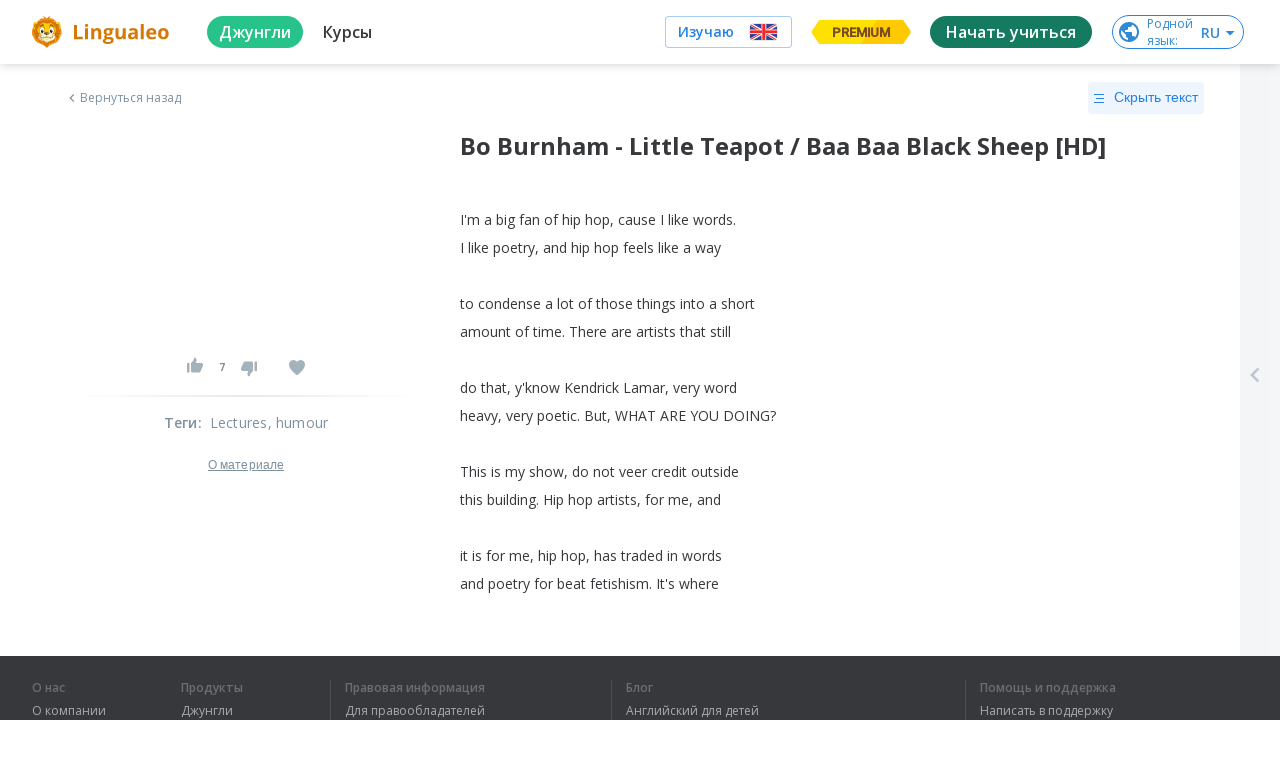

--- FILE ---
content_type: text/javascript
request_url: https://cdn-frontend-static.lingualeo.com/_next/static/chunks/332.4e0cb7e63c7acd441a19.js
body_size: 296
content:
(window.webpackJsonp_N_E=window.webpackJsonp_N_E||[]).push([[332],{hMct:function(w,o){w.exports='<svg xmlns="http://www.w3.org/2000/svg" viewBox="0 0 20 20"><path d="M15.484 12.452c-.436.446-1.043.481-1.576 0L10 8.705l-3.908 3.747c-.533.481-1.141.446-1.574 0-.436-.445-.408-1.197 0-1.615.406-.418 4.695-4.502 4.695-4.502a1.095 1.095 0 011.576 0s4.287 4.084 4.695 4.502c.409.418.436 1.17 0 1.615z" fill="currentColor"></path></svg>'}}]);

--- FILE ---
content_type: text/javascript
request_url: https://cdn-frontend-static.lingualeo.com/_next/static/chunks/460.c01ea22257a73542a041.js
body_size: 474
content:
(window.webpackJsonp_N_E=window.webpackJsonp_N_E||[]).push([[460],{"6q58":function(s,o){s.exports='<svg viewBox="0 0 1024 1024" xmlns="http://www.w3.org/2000/svg" class="ll-icon-icon "><path fill="#282828" d="M400 400h200v200H400z"></path><path fill="currentColor" d="M941.3 296.1a112.3 112.3 0 00-79.2-79.3C792.2 198 512 198 512 198s-280.2 0-350.1 18.7A112.12 112.12 0 0082.7 296C64 366 64 512 64 512s0 146 18.7 215.9c10.3 38.6 40.7 69 79.2 79.3C231.8 826 512 826 512 826s280.2 0 350.1-18.8c38.6-10.3 68.9-40.7 79.2-79.3C960 658 960 512 960 512s0-146-18.7-215.9zM423 646V378l232 133-232 135z"></path></svg>'}}]);

--- FILE ---
content_type: text/javascript
request_url: https://cdn-frontend-static.lingualeo.com/_next/static/chunks/pages/jungle/%5BcontentId%5D-969219ab0a2ddf2773d5.js
body_size: 140290
content:
_N_E=(window.webpackJsonp_N_E=window.webpackJsonp_N_E||[]).push([[92,24,26,28,31],{"+2B0":function(e,t,n){"use strict";var r=n("eRe6");function o(e){r.call(this,null==e?"canceled":e,r.ERR_CANCELED),this.name="CanceledError"}n("xTJ+").inherits(o,r,{__CANCEL__:!0}),e.exports=o},"+Kib":function(e,t,n){"use strict";n.d(t,"a",(function(){return k})),n.d(t,"b",(function(){return E}));var r,o=n("3mbX"),i=(new Uint8Array([79,112,117,115,72,101,97,100]),function(e){return"string"===typeof e?Object(o.g)(e):e}),a=function(e){e=Object(o.j)(e);for(var t=[],n=0;e.length>n;){var i=e[n],a=0,s=0,l=e[++s];for(s++;128&l;)a=(127&l)<<7,l=e[s],s++;a+=127&l;for(var c=0;c<r.length;c++){var u=r[c],p=u.id,d=u.parser;if(i===p){t.push(d(e.subarray(s,s+a)));break}}n+=a+s}return t};r=[{id:3,parser:function(e){var t={tag:3,id:e[0]<<8|e[1],flags:e[2],size:3,dependsOnEsId:0,ocrEsId:0,descriptors:[],url:""};if(128&t.flags&&(t.dependsOnEsId=e[t.size]<<8|e[t.size+1],t.size+=2),64&t.flags){var n=e[t.size];t.url=Object(o.c)(e.subarray(t.size+1,t.size+1+n)),t.size+=n}return 32&t.flags&&(t.ocrEsId=e[t.size]<<8|e[t.size+1],t.size+=2),t.descriptors=a(e.subarray(t.size))||[],t}},{id:4,parser:function(e){return{tag:4,oti:e[0],streamType:e[1],bufferSize:e[2]<<16|e[3]<<8|e[4],maxBitrate:e[5]<<24|e[6]<<16|e[7]<<8|e[8],avgBitrate:e[9]<<24|e[10]<<16|e[11]<<8|e[12],descriptors:a(e.subarray(13))}}},{id:5,parser:function(e){return{tag:5,bytes:e}}},{id:6,parser:function(e){return{tag:6,bytes:e}}}];var s=function e(t,n,r){void 0===r&&(r=!1),n=function(e){return Array.isArray(e)?e.map((function(e){return i(e)})):[i(e)]}(n),t=Object(o.j)(t);var a=[];if(!n.length)return a;for(var s=0;s<t.length;){var l=(t[s]<<24|t[s+1]<<16|t[s+2]<<8|t[s+3])>>>0,c=t.subarray(s+4,s+8);if(0===l)break;var u=s+l;if(u>t.length){if(r)break;u=t.length}var p=t.subarray(s+8,u);Object(o.a)(c,n[0])&&(1===n.length?a.push(p):a.push.apply(a,e(p,n.slice(1),r))),s=u}return a},l={EBML:Object(o.j)([26,69,223,163]),DocType:Object(o.j)([66,130]),Segment:Object(o.j)([24,83,128,103]),SegmentInfo:Object(o.j)([21,73,169,102]),Tracks:Object(o.j)([22,84,174,107]),Track:Object(o.j)([174]),TrackNumber:Object(o.j)([215]),DefaultDuration:Object(o.j)([35,227,131]),TrackEntry:Object(o.j)([174]),TrackType:Object(o.j)([131]),FlagDefault:Object(o.j)([136]),CodecID:Object(o.j)([134]),CodecPrivate:Object(o.j)([99,162]),VideoTrack:Object(o.j)([224]),AudioTrack:Object(o.j)([225]),Cluster:Object(o.j)([31,67,182,117]),Timestamp:Object(o.j)([231]),TimestampScale:Object(o.j)([42,215,177]),BlockGroup:Object(o.j)([160]),BlockDuration:Object(o.j)([155]),Block:Object(o.j)([161]),SimpleBlock:Object(o.j)([163])},c=[128,64,32,16,8,4,2,1],u=function(e,t,n,r){void 0===n&&(n=!0),void 0===r&&(r=!1);var i=function(e){for(var t=1,n=0;n<c.length&&!(e&c[n]);n++)t++;return t}(e[t]),a=e.subarray(t,t+i);return n&&((a=Array.prototype.slice.call(e,t,t+i))[0]^=c[i-1]),{length:i,value:Object(o.b)(a,{signed:r}),bytes:a}},p=function e(t){return"string"===typeof t?t.match(/.{1,2}/g).map((function(t){return e(t)})):"number"===typeof t?Object(o.e)(t):t},d=function e(t,n,r){if(r>=n.length)return n.length;var i=u(n,r,!1);if(Object(o.a)(t.bytes,i.bytes))return r;var a=u(n,r+i.length);return e(t,n,r+a.length+a.value+i.length)},f=function e(t,n){n=function(e){return Array.isArray(e)?e.map((function(e){return p(e)})):[p(e)]}(n),t=Object(o.j)(t);var r=[];if(!n.length)return r;for(var i=0;i<t.length;){var a=u(t,i,!1),s=u(t,i+a.length),l=i+a.length+s.length;127===s.value&&(s.value=d(a,t,l),s.value!==t.length&&(s.value-=l));var c=l+s.value>t.length?t.length:l+s.value,f=t.subarray(l,c);Object(o.a)(n[0],a.bytes)&&(1===n.length?r.push(f):r=r.concat(e(f,n.slice(1)))),i+=a.length+s.length+f.length}return r},h=n("Mh8q"),m=Object(o.j)([0,0,0,1]),g=Object(o.j)([0,0,1]),b=Object(o.j)([0,0,3]),y=function(e){for(var t=[],n=1;n<e.length-2;)Object(o.a)(e.subarray(n,n+3),b)&&(t.push(n+2),n++),n++;if(0===t.length)return e;var r=e.length-t.length,i=new Uint8Array(r),a=0;for(n=0;n<r;a++,n++)a===t[0]&&(a++,t.shift()),i[n]=e[a];return i},v=function(e,t,n,r){void 0===r&&(r=1/0),e=Object(o.j)(e),n=[].concat(n);for(var i,a=0,s=0;a<e.length&&(s<r||i);){var l=void 0;if(Object(o.a)(e.subarray(a),m)?l=4:Object(o.a)(e.subarray(a),g)&&(l=3),l){if(s++,i)return y(e.subarray(i,a));var c=void 0;"h264"===t?c=31&e[a+l]:"h265"===t&&(c=e[a+l]>>1&63),-1!==n.indexOf(c)&&(i=a+l),a+=l+("h264"===t?1:2)}else a++}return e.subarray(0,0)},_={webm:Object(o.j)([119,101,98,109]),matroska:Object(o.j)([109,97,116,114,111,115,107,97]),flac:Object(o.j)([102,76,97,67]),ogg:Object(o.j)([79,103,103,83]),ac3:Object(o.j)([11,119]),riff:Object(o.j)([82,73,70,70]),avi:Object(o.j)([65,86,73]),wav:Object(o.j)([87,65,86,69]),"3gp":Object(o.j)([102,116,121,112,51,103]),mp4:Object(o.j)([102,116,121,112]),fmp4:Object(o.j)([115,116,121,112]),mov:Object(o.j)([102,116,121,112,113,116]),moov:Object(o.j)([109,111,111,118]),moof:Object(o.j)([109,111,111,102])},w={aac:function(e){var t=Object(h.a)(e);return Object(o.a)(e,[255,16],{offset:t,mask:[255,22]})},mp3:function(e){var t=Object(h.a)(e);return Object(o.a)(e,[255,2],{offset:t,mask:[255,6]})},webm:function(e){var t=f(e,[l.EBML,l.DocType])[0];return Object(o.a)(t,_.webm)},mkv:function(e){var t=f(e,[l.EBML,l.DocType])[0];return Object(o.a)(t,_.matroska)},mp4:function(e){return!w["3gp"](e)&&!w.mov(e)&&(!(!Object(o.a)(e,_.mp4,{offset:4})&&!Object(o.a)(e,_.fmp4,{offset:4}))||(!(!Object(o.a)(e,_.moof,{offset:4})&&!Object(o.a)(e,_.moov,{offset:4}))||void 0))},mov:function(e){return Object(o.a)(e,_.mov,{offset:4})},"3gp":function(e){return Object(o.a)(e,_["3gp"],{offset:4})},ac3:function(e){var t=Object(h.a)(e);return Object(o.a)(e,_.ac3,{offset:t})},ts:function(e){if(e.length<189&&e.length>=1)return 71===e[0];for(var t=0;t+188<e.length&&t<188;){if(71===e[t]&&71===e[t+188])return!0;t+=1}return!1},flac:function(e){var t=Object(h.a)(e);return Object(o.a)(e,_.flac,{offset:t})},ogg:function(e){return Object(o.a)(e,_.ogg)},avi:function(e){return Object(o.a)(e,_.riff)&&Object(o.a)(e,_.avi,{offset:8})},wav:function(e){return Object(o.a)(e,_.riff)&&Object(o.a)(e,_.wav,{offset:8})},h264:function(e){return function(e,t,n){return v(e,"h264",t,n)}(e,7,3).length},h265:function(e){return function(e,t,n){return v(e,"h265",t,n)}(e,[32,33],3).length}},O=Object.keys(w).filter((function(e){return"ts"!==e&&"h264"!==e&&"h265"!==e})).concat(["ts","h264","h265"]);O.forEach((function(e){var t=w[e];w[e]=function(e){return t(Object(o.j)(e))}}));var j=w,k=function(e){e=Object(o.j)(e);for(var t=0;t<O.length;t++){var n=O[t];if(j[n](e))return n}return""},E=function(e){return s(e,["moof"]).length>0}},"+X0y":function(e,t){var n={"":!0,up:!0};function r(e){return"number"===typeof e&&e>=0&&e<=100}e.exports=function(){var e=100,t=3,o=0,i=100,a=0,s=100,l="";Object.defineProperties(this,{width:{enumerable:!0,get:function(){return e},set:function(t){if(!r(t))throw new Error("Width must be between 0 and 100.");e=t}},lines:{enumerable:!0,get:function(){return t},set:function(e){if("number"!==typeof e)throw new TypeError("Lines must be set to a number.");t=e}},regionAnchorY:{enumerable:!0,get:function(){return i},set:function(e){if(!r(e))throw new Error("RegionAnchorX must be between 0 and 100.");i=e}},regionAnchorX:{enumerable:!0,get:function(){return o},set:function(e){if(!r(e))throw new Error("RegionAnchorY must be between 0 and 100.");o=e}},viewportAnchorY:{enumerable:!0,get:function(){return s},set:function(e){if(!r(e))throw new Error("ViewportAnchorY must be between 0 and 100.");s=e}},viewportAnchorX:{enumerable:!0,get:function(){return a},set:function(e){if(!r(e))throw new Error("ViewportAnchorX must be between 0 and 100.");a=e}},scroll:{enumerable:!0,get:function(){return l},set:function(e){var t=function(e){return"string"===typeof e&&!!n[e.toLowerCase()]&&e.toLowerCase()}(e);!1===t?console.warn("Scroll: an invalid or illegal string was specified."):l=t}}})}},"/9/d":function(e,t,n){"use strict";(function(e){n.d(t,"a",(function(){return i}));var r=n("vgmO"),o=n.n(r);function i(t){for(var n,r=(n=t,o.a.atob?o.a.atob(n):e.from(n,"base64").toString("binary")),i=new Uint8Array(r.length),a=0;a<r.length;a++)i[a]=r.charCodeAt(a);return i}}).call(this,n("HDXh").Buffer)},"/D8m":function(e,t,n){"use strict";n("H+61"),n("UlJF"),n("cpVT");var r=n("sG+n"),o=864e5,i=7*o,a=5*i;r.o.newPeriod,r.o.beforeWeek,r.o.beforeTwoWeek,r.o.beforeThreeWeek,r.o.beforeFourWeek,r.o.newPeriod,r.o.beforeWeek,r.o.beforeTwoWeek,r.o.beforeThreeWeek,r.o.beforeFourWeek},"/a9y":function(e,t,n){"use strict";var r=n("/GRZ"),o=n("i2R6"),i=n("48fX"),a=n("tCBg"),s=n("T0f4");function l(e){var t=function(){if("undefined"===typeof Reflect||!Reflect.construct)return!1;if(Reflect.construct.sham)return!1;if("function"===typeof Proxy)return!0;try{return Boolean.prototype.valueOf.call(Reflect.construct(Boolean,[],(function(){}))),!0}catch(e){return!1}}();return function(){var n,r=s(e);if(t){var o=s(this).constructor;n=Reflect.construct(r,arguments,o)}else n=r.apply(this,arguments);return a(this,n)}}Object.defineProperty(t,"__esModule",{value:!0}),t.default=void 0;var c=p(n("q1tI")),u=p(n("mLbm"));function p(e){return e&&e.__esModule?e:{default:e}}var d={400:"Bad Request",404:"This page could not be found",405:"Method Not Allowed",500:"Internal Server Error"};function f(e){var t=e.res,n=e.err;return{statusCode:t&&t.statusCode?t.statusCode:n?n.statusCode:404}}var h=function(e){i(n,e);var t=l(n);function n(){return r(this,n),t.apply(this,arguments)}return o(n,[{key:"render",value:function(){var e=this.props.statusCode,t=this.props.title||d[e]||"An unexpected error has occurred";return c.default.createElement("div",{style:m.error},c.default.createElement(u.default,null,c.default.createElement("title",null,e?"".concat(e,": ").concat(t):"Application error: a client-side exception has occurred")),c.default.createElement("div",null,c.default.createElement("style",{dangerouslySetInnerHTML:{__html:"body { margin: 0 }"}}),e?c.default.createElement("h1",{style:m.h1},e):null,c.default.createElement("div",{style:m.desc},c.default.createElement("h2",{style:m.h2},this.props.title||e?t:c.default.createElement(c.default.Fragment,null,"Application error: a client-side exception has occurred (see the browser console for more information)"),"."))))}}]),n}(c.default.Component);h.displayName="ErrorPage",h.getInitialProps=f,h.origGetInitialProps=f,t.default=h;var m={error:{color:"#000",background:"#fff",fontFamily:'-apple-system, BlinkMacSystemFont, Roboto, "Segoe UI", "Fira Sans", Avenir, "Helvetica Neue", "Lucida Grande", sans-serif',height:"100vh",textAlign:"center",display:"flex",flexDirection:"column",alignItems:"center",justifyContent:"center"},desc:{display:"inline-block",textAlign:"left",lineHeight:"49px",height:"49px",verticalAlign:"middle"},h1:{display:"inline-block",borderRight:"1px solid rgba(0, 0, 0,.3)",margin:0,marginRight:"20px",padding:"10px 23px 10px 0",fontSize:"24px",fontWeight:500,verticalAlign:"top"},h2:{fontSize:"14px",fontWeight:"normal",lineHeight:"inherit",margin:0,padding:0}}},"/pk/":function(e,t,n){"use strict";n.d(t,"a",(function(){return r})),n.d(t,"b",(function(){return o})),n.d(t,"c",(function(){return i}));var r="APP_VERSION_TO_REGISTER_INTO",o="app",i="city"},"0CxO":function(e,t,n){var r=n("7zRj"),o=Object.create||function(){function e(){}return function(t){if(1!==arguments.length)throw new Error("Object.create shim only accepts one parameter.");return e.prototype=t,new e}}();function i(e,t){this.name="ParsingError",this.code=e.code,this.message=t||e.message}function a(e){function t(e,t,n,r){return 3600*(0|e)+60*(0|t)+(0|n)+(0|r)/1e3}var n=e.match(/^(\d+):(\d{1,2})(:\d{1,2})?\.(\d{3})/);return n?n[3]?t(n[1],n[2],n[3].replace(":",""),n[4]):n[1]>59?t(n[1],n[2],0,n[4]):t(0,n[1],n[2],n[4]):null}function s(){this.values=o(null)}function l(e,t,n,r){var o=r?e.split(r):[e];for(var i in o)if("string"===typeof o[i]){var a=o[i].split(n);if(2===a.length)t(a[0].trim(),a[1].trim())}}function c(e,t,n){var r=e;function o(){var t=a(e);if(null===t)throw new i(i.Errors.BadTimeStamp,"Malformed timestamp: "+r);return e=e.replace(/^[^\sa-zA-Z-]+/,""),t}function c(){e=e.replace(/^\s+/,"")}if(c(),t.startTime=o(),c(),"--\x3e"!==e.substr(0,3))throw new i(i.Errors.BadTimeStamp,"Malformed time stamp (time stamps must be separated by '--\x3e'): "+r);e=e.substr(3),c(),t.endTime=o(),c(),function(e,t){var r=new s;l(e,(function(e,t){switch(e){case"region":for(var o=n.length-1;o>=0;o--)if(n[o].id===t){r.set(e,n[o].region);break}break;case"vertical":r.alt(e,t,["rl","lr"]);break;case"line":var i=t.split(","),a=i[0];r.integer(e,a),r.percent(e,a)&&r.set("snapToLines",!1),r.alt(e,a,["auto"]),2===i.length&&r.alt("lineAlign",i[1],["start","center","end"]);break;case"position":i=t.split(","),r.percent(e,i[0]),2===i.length&&r.alt("positionAlign",i[1],["start","center","end"]);break;case"size":r.percent(e,t);break;case"align":r.alt(e,t,["start","center","end","left","right"])}}),/:/,/\s/),t.region=r.get("region",null),t.vertical=r.get("vertical","");try{t.line=r.get("line","auto")}catch(o){}t.lineAlign=r.get("lineAlign","start"),t.snapToLines=r.get("snapToLines",!0),t.size=r.get("size",100);try{t.align=r.get("align","center")}catch(o){t.align=r.get("align","middle")}try{t.position=r.get("position","auto")}catch(o){t.position=r.get("position",{start:0,left:0,center:50,middle:50,end:100,right:100},t.align)}t.positionAlign=r.get("positionAlign",{start:"start",left:"start",center:"center",middle:"center",end:"end",right:"end"},t.align)}(e,t)}i.prototype=o(Error.prototype),i.prototype.constructor=i,i.Errors={BadSignature:{code:0,message:"Malformed WebVTT signature."},BadTimeStamp:{code:1,message:"Malformed time stamp."}},s.prototype={set:function(e,t){this.get(e)||""===t||(this.values[e]=t)},get:function(e,t,n){return n?this.has(e)?this.values[e]:t[n]:this.has(e)?this.values[e]:t},has:function(e){return e in this.values},alt:function(e,t,n){for(var r=0;r<n.length;++r)if(t===n[r]){this.set(e,t);break}},integer:function(e,t){/^-?\d+$/.test(t)&&this.set(e,parseInt(t,10))},percent:function(e,t){return!!(t.match(/^([\d]{1,3})(\.[\d]*)?%$/)&&(t=parseFloat(t))>=0&&t<=100)&&(this.set(e,t),!0)}};var u=r.createElement&&r.createElement("textarea"),p={c:"span",i:"i",b:"b",u:"u",ruby:"ruby",rt:"rt",v:"span",lang:"span"},d={white:"rgba(255,255,255,1)",lime:"rgba(0,255,0,1)",cyan:"rgba(0,255,255,1)",red:"rgba(255,0,0,1)",yellow:"rgba(255,255,0,1)",magenta:"rgba(255,0,255,1)",blue:"rgba(0,0,255,1)",black:"rgba(0,0,0,1)"},f={v:"title",lang:"lang"},h={rt:"ruby"};function m(e,t){function n(){if(!t)return null;var e,n=t.match(/^([^<]*)(<[^>]*>?)?/);return e=n[1]?n[1]:n[2],t=t.substr(e.length),e}function r(e,t){return!h[t.localName]||h[t.localName]===e.localName}function o(t,n){var r=p[t];if(!r)return null;var o=e.document.createElement(r),i=f[t];return i&&n&&(o[i]=n.trim()),o}for(var i,s,l=e.document.createElement("div"),c=l,m=[];null!==(i=n());)if("<"!==i[0])c.appendChild(e.document.createTextNode((s=i,u.innerHTML=s,s=u.textContent,u.textContent="",s)));else{if("/"===i[1]){m.length&&m[m.length-1]===i.substr(2).replace(">","")&&(m.pop(),c=c.parentNode);continue}var g,b=a(i.substr(1,i.length-2));if(b){g=e.document.createProcessingInstruction("timestamp",b),c.appendChild(g);continue}var y=i.match(/^<([^.\s/0-9>]+)(\.[^\s\\>]+)?([^>\\]+)?(\\?)>?$/);if(!y)continue;if(!(g=o(y[1],y[3])))continue;if(!r(c,g))continue;if(y[2]){var v=y[2].split(".");v.forEach((function(e){var t=/^bg_/.test(e),n=t?e.slice(3):e;if(d.hasOwnProperty(n)){var r=t?"background-color":"color",o=d[n];g.style[r]=o}})),g.className=v.join(" ")}m.push(y[1]),c.appendChild(g),c=g}return l}var g=[[1470,1470],[1472,1472],[1475,1475],[1478,1478],[1488,1514],[1520,1524],[1544,1544],[1547,1547],[1549,1549],[1563,1563],[1566,1610],[1645,1647],[1649,1749],[1765,1766],[1774,1775],[1786,1805],[1807,1808],[1810,1839],[1869,1957],[1969,1969],[1984,2026],[2036,2037],[2042,2042],[2048,2069],[2074,2074],[2084,2084],[2088,2088],[2096,2110],[2112,2136],[2142,2142],[2208,2208],[2210,2220],[8207,8207],[64285,64285],[64287,64296],[64298,64310],[64312,64316],[64318,64318],[64320,64321],[64323,64324],[64326,64449],[64467,64829],[64848,64911],[64914,64967],[65008,65020],[65136,65140],[65142,65276],[67584,67589],[67592,67592],[67594,67637],[67639,67640],[67644,67644],[67647,67669],[67671,67679],[67840,67867],[67872,67897],[67903,67903],[67968,68023],[68030,68031],[68096,68096],[68112,68115],[68117,68119],[68121,68147],[68160,68167],[68176,68184],[68192,68223],[68352,68405],[68416,68437],[68440,68466],[68472,68479],[68608,68680],[126464,126467],[126469,126495],[126497,126498],[126500,126500],[126503,126503],[126505,126514],[126516,126519],[126521,126521],[126523,126523],[126530,126530],[126535,126535],[126537,126537],[126539,126539],[126541,126543],[126545,126546],[126548,126548],[126551,126551],[126553,126553],[126555,126555],[126557,126557],[126559,126559],[126561,126562],[126564,126564],[126567,126570],[126572,126578],[126580,126583],[126585,126588],[126590,126590],[126592,126601],[126603,126619],[126625,126627],[126629,126633],[126635,126651],[1114109,1114109]];function b(e){for(var t=0;t<g.length;t++){var n=g[t];if(e>=n[0]&&e<=n[1])return!0}return!1}function y(e){var t=[],n="";if(!e||!e.childNodes)return"ltr";function r(e,t){for(var n=t.childNodes.length-1;n>=0;n--)e.push(t.childNodes[n])}function o(e){if(!e||!e.length)return null;var t=e.pop(),n=t.textContent||t.innerText;if(n){var i=n.match(/^.*(\n|\r)/);return i?(e.length=0,i[0]):n}return"ruby"===t.tagName?o(e):t.childNodes?(r(e,t),o(e)):void 0}for(r(t,e);n=o(t);)for(var i=0;i<n.length;i++)if(b(n.charCodeAt(i)))return"rtl";return"ltr"}function v(){}function _(e,t,n){v.call(this),this.cue=t,this.cueDiv=m(e,t.text);var r={color:"rgba(255, 255, 255, 1)",backgroundColor:"rgba(0, 0, 0, 0.8)",position:"relative",left:0,right:0,top:0,bottom:0,display:"inline",writingMode:""===t.vertical?"horizontal-tb":"lr"===t.vertical?"vertical-lr":"vertical-rl",unicodeBidi:"plaintext"};this.applyStyles(r,this.cueDiv),this.div=e.document.createElement("div"),r={direction:y(this.cueDiv),writingMode:""===t.vertical?"horizontal-tb":"lr"===t.vertical?"vertical-lr":"vertical-rl",unicodeBidi:"plaintext",textAlign:"middle"===t.align?"center":t.align,font:n.font,whiteSpace:"pre-line",position:"absolute"},this.applyStyles(r),this.div.appendChild(this.cueDiv);var o=0;switch(t.positionAlign){case"start":o=t.position;break;case"center":o=t.position-t.size/2;break;case"end":o=t.position-t.size}""===t.vertical?this.applyStyles({left:this.formatStyle(o,"%"),width:this.formatStyle(t.size,"%")}):this.applyStyles({top:this.formatStyle(o,"%"),height:this.formatStyle(t.size,"%")}),this.move=function(e){this.applyStyles({top:this.formatStyle(e.top,"px"),bottom:this.formatStyle(e.bottom,"px"),left:this.formatStyle(e.left,"px"),right:this.formatStyle(e.right,"px"),height:this.formatStyle(e.height,"px"),width:this.formatStyle(e.width,"px")})}}function w(e){var t,n,r,o;if(e.div){n=e.div.offsetHeight,r=e.div.offsetWidth,o=e.div.offsetTop;var i=(i=e.div.childNodes)&&(i=i[0])&&i.getClientRects&&i.getClientRects();e=e.div.getBoundingClientRect(),t=i?Math.max(i[0]&&i[0].height||0,e.height/i.length):0}this.left=e.left,this.right=e.right,this.top=e.top||o,this.height=e.height||n,this.bottom=e.bottom||o+(e.height||n),this.width=e.width||r,this.lineHeight=void 0!==t?t:e.lineHeight}function O(e,t,n,r){var o=new w(t),i=t.cue,a=function(e){if("number"===typeof e.line&&(e.snapToLines||e.line>=0&&e.line<=100))return e.line;if(!e.track||!e.track.textTrackList||!e.track.textTrackList.mediaElement)return-1;for(var t=e.track,n=t.textTrackList,r=0,o=0;o<n.length&&n[o]!==t;o++)"showing"===n[o].mode&&r++;return-1*++r}(i),s=[];if(i.snapToLines){var l;switch(i.vertical){case"":s=["+y","-y"],l="height";break;case"rl":s=["+x","-x"],l="width";break;case"lr":s=["-x","+x"],l="width"}var c=o.lineHeight,u=c*Math.round(a),p=n[l]+c,d=s[0];Math.abs(u)>p&&(u=u<0?-1:1,u*=Math.ceil(p/c)*c),a<0&&(u+=""===i.vertical?n.height:n.width,s=s.reverse()),o.move(d,u)}else{var f=o.lineHeight/n.height*100;switch(i.lineAlign){case"center":a-=f/2;break;case"end":a-=f}switch(i.vertical){case"":t.applyStyles({top:t.formatStyle(a,"%")});break;case"rl":t.applyStyles({left:t.formatStyle(a,"%")});break;case"lr":t.applyStyles({right:t.formatStyle(a,"%")})}s=["+y","-x","+x","-y"],o=new w(t)}var h=function(e,t){for(var o,i=new w(e),a=1,s=0;s<t.length;s++){for(;e.overlapsOppositeAxis(n,t[s])||e.within(n)&&e.overlapsAny(r);)e.move(t[s]);if(e.within(n))return e;var l=e.intersectPercentage(n);a>l&&(o=new w(e),a=l),e=new w(i)}return o||i}(o,s);t.move(h.toCSSCompatValues(n))}function j(){}v.prototype.applyStyles=function(e,t){for(var n in t=t||this.div,e)e.hasOwnProperty(n)&&(t.style[n]=e[n])},v.prototype.formatStyle=function(e,t){return 0===e?0:e+t},_.prototype=o(v.prototype),_.prototype.constructor=_,w.prototype.move=function(e,t){switch(t=void 0!==t?t:this.lineHeight,e){case"+x":this.left+=t,this.right+=t;break;case"-x":this.left-=t,this.right-=t;break;case"+y":this.top+=t,this.bottom+=t;break;case"-y":this.top-=t,this.bottom-=t}},w.prototype.overlaps=function(e){return this.left<e.right&&this.right>e.left&&this.top<e.bottom&&this.bottom>e.top},w.prototype.overlapsAny=function(e){for(var t=0;t<e.length;t++)if(this.overlaps(e[t]))return!0;return!1},w.prototype.within=function(e){return this.top>=e.top&&this.bottom<=e.bottom&&this.left>=e.left&&this.right<=e.right},w.prototype.overlapsOppositeAxis=function(e,t){switch(t){case"+x":return this.left<e.left;case"-x":return this.right>e.right;case"+y":return this.top<e.top;case"-y":return this.bottom>e.bottom}},w.prototype.intersectPercentage=function(e){return Math.max(0,Math.min(this.right,e.right)-Math.max(this.left,e.left))*Math.max(0,Math.min(this.bottom,e.bottom)-Math.max(this.top,e.top))/(this.height*this.width)},w.prototype.toCSSCompatValues=function(e){return{top:this.top-e.top,bottom:e.bottom-this.bottom,left:this.left-e.left,right:e.right-this.right,height:this.height,width:this.width}},w.getSimpleBoxPosition=function(e){var t=e.div?e.div.offsetHeight:e.tagName?e.offsetHeight:0,n=e.div?e.div.offsetWidth:e.tagName?e.offsetWidth:0,r=e.div?e.div.offsetTop:e.tagName?e.offsetTop:0;return{left:(e=e.div?e.div.getBoundingClientRect():e.tagName?e.getBoundingClientRect():e).left,right:e.right,top:e.top||r,height:e.height||t,bottom:e.bottom||r+(e.height||t),width:e.width||n}},j.StringDecoder=function(){return{decode:function(e){if(!e)return"";if("string"!==typeof e)throw new Error("Error - expected string data.");return decodeURIComponent(encodeURIComponent(e))}}},j.convertCueToDOMTree=function(e,t){return e&&t?m(e,t):null};j.processCues=function(e,t,n){if(!e||!t||!n)return null;for(;n.firstChild;)n.removeChild(n.firstChild);var r=e.document.createElement("div");if(r.style.position="absolute",r.style.left="0",r.style.right="0",r.style.top="0",r.style.bottom="0",r.style.margin="1.5%",n.appendChild(r),function(e){for(var t=0;t<e.length;t++)if(e[t].hasBeenReset||!e[t].displayState)return!0;return!1}(t)){var o=[],i=w.getSimpleBoxPosition(r),a={font:Math.round(.05*i.height*100)/100+"px sans-serif"};!function(){for(var n,s,l=0;l<t.length;l++)s=t[l],n=new _(e,s,a),r.appendChild(n.div),O(0,n,i,o),s.displayState=n.div,o.push(w.getSimpleBoxPosition(n))}()}else for(var s=0;s<t.length;s++)r.appendChild(t[s].displayState)},j.Parser=function(e,t,n){n||(n=t,t={}),t||(t={}),this.window=e,this.vttjs=t,this.state="INITIAL",this.buffer="",this.decoder=n||new TextDecoder("utf8"),this.regionList=[]},j.Parser.prototype={reportOrThrowError:function(e){if(!(e instanceof i))throw e;this.onparsingerror&&this.onparsingerror(e)},parse:function(e){var t=this;function n(){for(var e=t.buffer,n=0;n<e.length&&"\r"!==e[n]&&"\n"!==e[n];)++n;var r=e.substr(0,n);return"\r"===e[n]&&++n,"\n"===e[n]&&++n,t.buffer=e.substr(n),r}function r(e){e.match(/X-TIMESTAMP-MAP/)?l(e,(function(e,n){switch(e){case"X-TIMESTAMP-MAP":!function(e){var n=new s;l(e,(function(e,t){switch(e){case"MPEGT":n.integer(e+"S",t);break;case"LOCA":n.set(e+"L",a(t))}}),/[^\d]:/,/,/),t.ontimestampmap&&t.ontimestampmap({MPEGTS:n.get("MPEGTS"),LOCAL:n.get("LOCAL")})}(n)}}),/=/):l(e,(function(e,n){switch(e){case"Region":!function(e){var n=new s;if(l(e,(function(e,t){switch(e){case"id":n.set(e,t);break;case"width":n.percent(e,t);break;case"lines":n.integer(e,t);break;case"regionanchor":case"viewportanchor":var r=t.split(",");if(2!==r.length)break;var o=new s;if(o.percent("x",r[0]),o.percent("y",r[1]),!o.has("x")||!o.has("y"))break;n.set(e+"X",o.get("x")),n.set(e+"Y",o.get("y"));break;case"scroll":n.alt(e,t,["up"])}}),/=/,/\s/),n.has("id")){var r=new(t.vttjs.VTTRegion||t.window.VTTRegion);r.width=n.get("width",100),r.lines=n.get("lines",3),r.regionAnchorX=n.get("regionanchorX",0),r.regionAnchorY=n.get("regionanchorY",100),r.viewportAnchorX=n.get("viewportanchorX",0),r.viewportAnchorY=n.get("viewportanchorY",100),r.scroll=n.get("scroll",""),t.onregion&&t.onregion(r),t.regionList.push({id:n.get("id"),region:r})}}(n)}}),/:/)}e&&(t.buffer+=t.decoder.decode(e,{stream:!0}));try{var o;if("INITIAL"===t.state){if(!/\r\n|\n/.test(t.buffer))return this;var u=(o=n()).match(/^WEBVTT([ \t].*)?$/);if(!u||!u[0])throw new i(i.Errors.BadSignature);t.state="HEADER"}for(var p=!1;t.buffer;){if(!/\r\n|\n/.test(t.buffer))return this;switch(p?p=!1:o=n(),t.state){case"HEADER":/:/.test(o)?r(o):o||(t.state="ID");continue;case"NOTE":o||(t.state="ID");continue;case"ID":if(/^NOTE($|[ \t])/.test(o)){t.state="NOTE";break}if(!o)continue;t.cue=new(t.vttjs.VTTCue||t.window.VTTCue)(0,0,"");try{t.cue.align="center"}catch(f){t.cue.align="middle"}if(t.state="CUE",-1===o.indexOf("--\x3e")){t.cue.id=o;continue}case"CUE":try{c(o,t.cue,t.regionList)}catch(f){t.reportOrThrowError(f),t.cue=null,t.state="BADCUE";continue}t.state="CUETEXT";continue;case"CUETEXT":var d=-1!==o.indexOf("--\x3e");if(!o||d&&(p=!0)){t.oncue&&t.oncue(t.cue),t.cue=null,t.state="ID";continue}t.cue.text&&(t.cue.text+="\n"),t.cue.text+=o.replace(/\u2028/g,"\n").replace(/u2029/g,"\n");continue;case"BADCUE":o||(t.state="ID");continue}}}catch(f){t.reportOrThrowError(f),"CUETEXT"===t.state&&t.cue&&t.oncue&&t.oncue(t.cue),t.cue=null,t.state="INITIAL"===t.state?"BADWEBVTT":"BADCUE"}return this},flush:function(){var e=this;try{if(e.buffer+=e.decoder.decode(),(e.cue||"HEADER"===e.state)&&(e.buffer+="\n\n",e.parse()),"INITIAL"===e.state)throw new i(i.Errors.BadSignature)}catch(t){e.reportOrThrowError(t)}return e.onflush&&e.onflush(),this}},e.exports=j},"0Tbm":function(e,t,n){!function(t){var n=/^(?=((?:[a-zA-Z0-9+\-.]+:)?))\1(?=((?:\/\/[^\/?#]*)?))\2(?=((?:(?:[^?#\/]*\/)*[^;?#\/]*)?))\3((?:;[^?#]*)?)(\?[^#]*)?(#[^]*)?$/,r=/^(?=([^\/?#]*))\1([^]*)$/,o=/(?:\/|^)\.(?=\/)/g,i=/(?:\/|^)\.\.\/(?!\.\.\/)[^\/]*(?=\/)/g,a={buildAbsoluteURL:function(e,t,n){if(n=n||{},e=e.trim(),!(t=t.trim())){if(!n.alwaysNormalize)return e;var o=a.parseURL(e);if(!o)throw new Error("Error trying to parse base URL.");return o.path=a.normalizePath(o.path),a.buildURLFromParts(o)}var i=a.parseURL(t);if(!i)throw new Error("Error trying to parse relative URL.");if(i.scheme)return n.alwaysNormalize?(i.path=a.normalizePath(i.path),a.buildURLFromParts(i)):t;var s=a.parseURL(e);if(!s)throw new Error("Error trying to parse base URL.");if(!s.netLoc&&s.path&&"/"!==s.path[0]){var l=r.exec(s.path);s.netLoc=l[1],s.path=l[2]}s.netLoc&&!s.path&&(s.path="/");var c={scheme:s.scheme,netLoc:i.netLoc,path:null,params:i.params,query:i.query,fragment:i.fragment};if(!i.netLoc&&(c.netLoc=s.netLoc,"/"!==i.path[0]))if(i.path){var u=s.path,p=u.substring(0,u.lastIndexOf("/")+1)+i.path;c.path=a.normalizePath(p)}else c.path=s.path,i.params||(c.params=s.params,i.query||(c.query=s.query));return null===c.path&&(c.path=n.alwaysNormalize?a.normalizePath(i.path):i.path),a.buildURLFromParts(c)},parseURL:function(e){var t=n.exec(e);return t?{scheme:t[1]||"",netLoc:t[2]||"",path:t[3]||"",params:t[4]||"",query:t[5]||"",fragment:t[6]||""}:null},normalizePath:function(e){for(e=e.split("").reverse().join("").replace(o,"");e.length!==(e=e.replace(i,"")).length;);return e.split("").reverse().join("")},buildURLFromParts:function(e){return e.scheme+e.netLoc+e.path+e.params+e.query+e.fragment}};e.exports=a}()},"0jNN":function(e,t,n){"use strict";var r=Object.prototype.hasOwnProperty,o=Array.isArray,i=function(){for(var e=[],t=0;t<256;++t)e.push("%"+((t<16?"0":"")+t.toString(16)).toUpperCase());return e}(),a=function(e,t){for(var n=t&&t.plainObjects?Object.create(null):{},r=0;r<e.length;++r)"undefined"!==typeof e[r]&&(n[r]=e[r]);return n};e.exports={arrayToObject:a,assign:function(e,t){return Object.keys(t).reduce((function(e,n){return e[n]=t[n],e}),e)},combine:function(e,t){return[].concat(e,t)},compact:function(e){for(var t=[{obj:{o:e},prop:"o"}],n=[],r=0;r<t.length;++r)for(var i=t[r],a=i.obj[i.prop],s=Object.keys(a),l=0;l<s.length;++l){var c=s[l],u=a[c];"object"===typeof u&&null!==u&&-1===n.indexOf(u)&&(t.push({obj:a,prop:c}),n.push(u))}return function(e){for(;e.length>1;){var t=e.pop(),n=t.obj[t.prop];if(o(n)){for(var r=[],i=0;i<n.length;++i)"undefined"!==typeof n[i]&&r.push(n[i]);t.obj[t.prop]=r}}}(t),e},decode:function(e,t,n){var r=e.replace(/\+/g," ");if("iso-8859-1"===n)return r.replace(/%[0-9a-f]{2}/gi,unescape);try{return decodeURIComponent(r)}catch(o){return r}},encode:function(e,t,n){if(0===e.length)return e;var r=e;if("symbol"===typeof e?r=Symbol.prototype.toString.call(e):"string"!==typeof e&&(r=String(e)),"iso-8859-1"===n)return escape(r).replace(/%u[0-9a-f]{4}/gi,(function(e){return"%26%23"+parseInt(e.slice(2),16)+"%3B"}));for(var o="",a=0;a<r.length;++a){var s=r.charCodeAt(a);45===s||46===s||95===s||126===s||s>=48&&s<=57||s>=65&&s<=90||s>=97&&s<=122?o+=r.charAt(a):s<128?o+=i[s]:s<2048?o+=i[192|s>>6]+i[128|63&s]:s<55296||s>=57344?o+=i[224|s>>12]+i[128|s>>6&63]+i[128|63&s]:(a+=1,s=65536+((1023&s)<<10|1023&r.charCodeAt(a)),o+=i[240|s>>18]+i[128|s>>12&63]+i[128|s>>6&63]+i[128|63&s])}return o},isBuffer:function(e){return!(!e||"object"!==typeof e)&&!!(e.constructor&&e.constructor.isBuffer&&e.constructor.isBuffer(e))},isRegExp:function(e){return"[object RegExp]"===Object.prototype.toString.call(e)},merge:function e(t,n,i){if(!n)return t;if("object"!==typeof n){if(o(t))t.push(n);else{if(!t||"object"!==typeof t)return[t,n];(i&&(i.plainObjects||i.allowPrototypes)||!r.call(Object.prototype,n))&&(t[n]=!0)}return t}if(!t||"object"!==typeof t)return[t].concat(n);var s=t;return o(t)&&!o(n)&&(s=a(t,i)),o(t)&&o(n)?(n.forEach((function(n,o){if(r.call(t,o)){var a=t[o];a&&"object"===typeof a&&n&&"object"===typeof n?t[o]=e(a,n,i):t.push(n)}else t[o]=n})),t):Object.keys(n).reduce((function(t,o){var a=n[o];return r.call(t,o)?t[o]=e(t[o],a,i):t[o]=a,t}),s)}}},"10ky":function(e,t,n){"use strict";n.d(t,"a",(function(){return y}));var r=n("VbXa"),o=n.n(r),i=function(){function e(){this.listeners={}}var t=e.prototype;return t.on=function(e,t){this.listeners[e]||(this.listeners[e]=[]),this.listeners[e].push(t)},t.off=function(e,t){if(!this.listeners[e])return!1;var n=this.listeners[e].indexOf(t);return this.listeners[e]=this.listeners[e].slice(0),this.listeners[e].splice(n,1),n>-1},t.trigger=function(e){var t=this.listeners[e];if(t)if(2===arguments.length)for(var n=t.length,r=0;r<n;++r)t[r].call(this,arguments[1]);else for(var o=Array.prototype.slice.call(arguments,1),i=t.length,a=0;a<i;++a)t[a].apply(this,o)},t.dispose=function(){this.listeners={}},t.pipe=function(e){this.on("data",(function(t){e.push(t)}))},e}(),a=n("pVnL"),s=n.n(a),l=n("PJYZ"),c=n.n(l),u=n("/9/d"),p=function(e){function t(){var t;return(t=e.call(this)||this).buffer="",t}return o()(t,e),t.prototype.push=function(e){var t;for(this.buffer+=e,t=this.buffer.indexOf("\n");t>-1;t=this.buffer.indexOf("\n"))this.trigger("data",this.buffer.substring(0,t)),this.buffer=this.buffer.substring(t+1)},t}(i),d=String.fromCharCode(9),f=function(e){var t=/([0-9.]*)?@?([0-9.]*)?/.exec(e||""),n={};return t[1]&&(n.length=parseInt(t[1],10)),t[2]&&(n.offset=parseInt(t[2],10)),n},h=function(e){for(var t,n=e.split(new RegExp('(?:^|,)((?:[^=]*)=(?:"[^"]*"|[^,]*))')),r={},o=n.length;o--;)""!==n[o]&&((t=/([^=]*)=(.*)/.exec(n[o]).slice(1))[0]=t[0].replace(/^\s+|\s+$/g,""),t[1]=t[1].replace(/^\s+|\s+$/g,""),t[1]=t[1].replace(/^['"](.*)['"]$/g,"$1"),r[t[0]]=t[1]);return r},m=function(e){function t(){var t;return(t=e.call(this)||this).customParsers=[],t.tagMappers=[],t}o()(t,e);var n=t.prototype;return n.push=function(e){var t,n,r=this;0!==(e=e.trim()).length&&("#"===e[0]?this.tagMappers.reduce((function(t,n){var r=n(e);return r===e?t:t.concat([r])}),[e]).forEach((function(e){for(var o=0;o<r.customParsers.length;o++)if(r.customParsers[o].call(r,e))return;if(0===e.indexOf("#EXT"))if(e=e.replace("\r",""),t=/^#EXTM3U/.exec(e))r.trigger("data",{type:"tag",tagType:"m3u"});else{if(t=/^#EXTINF:?([0-9\.]*)?,?(.*)?$/.exec(e))return n={type:"tag",tagType:"inf"},t[1]&&(n.duration=parseFloat(t[1])),t[2]&&(n.title=t[2]),void r.trigger("data",n);if(t=/^#EXT-X-TARGETDURATION:?([0-9.]*)?/.exec(e))return n={type:"tag",tagType:"targetduration"},t[1]&&(n.duration=parseInt(t[1],10)),void r.trigger("data",n);if(t=/^#EXT-X-VERSION:?([0-9.]*)?/.exec(e))return n={type:"tag",tagType:"version"},t[1]&&(n.version=parseInt(t[1],10)),void r.trigger("data",n);if(t=/^#EXT-X-MEDIA-SEQUENCE:?(\-?[0-9.]*)?/.exec(e))return n={type:"tag",tagType:"media-sequence"},t[1]&&(n.number=parseInt(t[1],10)),void r.trigger("data",n);if(t=/^#EXT-X-DISCONTINUITY-SEQUENCE:?(\-?[0-9.]*)?/.exec(e))return n={type:"tag",tagType:"discontinuity-sequence"},t[1]&&(n.number=parseInt(t[1],10)),void r.trigger("data",n);if(t=/^#EXT-X-PLAYLIST-TYPE:?(.*)?$/.exec(e))return n={type:"tag",tagType:"playlist-type"},t[1]&&(n.playlistType=t[1]),void r.trigger("data",n);if(t=/^#EXT-X-BYTERANGE:?(.*)?$/.exec(e))return n=s()(f(t[1]),{type:"tag",tagType:"byterange"}),void r.trigger("data",n);if(t=/^#EXT-X-ALLOW-CACHE:?(YES|NO)?/.exec(e))return n={type:"tag",tagType:"allow-cache"},t[1]&&(n.allowed=!/NO/.test(t[1])),void r.trigger("data",n);if(t=/^#EXT-X-MAP:?(.*)$/.exec(e)){if(n={type:"tag",tagType:"map"},t[1]){var i=h(t[1]);i.URI&&(n.uri=i.URI),i.BYTERANGE&&(n.byterange=f(i.BYTERANGE))}r.trigger("data",n)}else if(t=/^#EXT-X-STREAM-INF:?(.*)$/.exec(e)){if(n={type:"tag",tagType:"stream-inf"},t[1]){if(n.attributes=h(t[1]),n.attributes.RESOLUTION){var a=n.attributes.RESOLUTION.split("x"),l={};a[0]&&(l.width=parseInt(a[0],10)),a[1]&&(l.height=parseInt(a[1],10)),n.attributes.RESOLUTION=l}n.attributes.BANDWIDTH&&(n.attributes.BANDWIDTH=parseInt(n.attributes.BANDWIDTH,10)),n.attributes["PROGRAM-ID"]&&(n.attributes["PROGRAM-ID"]=parseInt(n.attributes["PROGRAM-ID"],10))}r.trigger("data",n)}else{if(t=/^#EXT-X-MEDIA:?(.*)$/.exec(e))return n={type:"tag",tagType:"media"},t[1]&&(n.attributes=h(t[1])),void r.trigger("data",n);if(t=/^#EXT-X-ENDLIST/.exec(e))r.trigger("data",{type:"tag",tagType:"endlist"});else if(t=/^#EXT-X-DISCONTINUITY/.exec(e))r.trigger("data",{type:"tag",tagType:"discontinuity"});else{if(t=/^#EXT-X-PROGRAM-DATE-TIME:?(.*)$/.exec(e))return n={type:"tag",tagType:"program-date-time"},t[1]&&(n.dateTimeString=t[1],n.dateTimeObject=new Date(t[1])),void r.trigger("data",n);if(t=/^#EXT-X-KEY:?(.*)$/.exec(e))return n={type:"tag",tagType:"key"},t[1]&&(n.attributes=h(t[1]),n.attributes.IV&&("0x"===n.attributes.IV.substring(0,2).toLowerCase()&&(n.attributes.IV=n.attributes.IV.substring(2)),n.attributes.IV=n.attributes.IV.match(/.{8}/g),n.attributes.IV[0]=parseInt(n.attributes.IV[0],16),n.attributes.IV[1]=parseInt(n.attributes.IV[1],16),n.attributes.IV[2]=parseInt(n.attributes.IV[2],16),n.attributes.IV[3]=parseInt(n.attributes.IV[3],16),n.attributes.IV=new Uint32Array(n.attributes.IV))),void r.trigger("data",n);if(t=/^#EXT-X-START:?(.*)$/.exec(e))return n={type:"tag",tagType:"start"},t[1]&&(n.attributes=h(t[1]),n.attributes["TIME-OFFSET"]=parseFloat(n.attributes["TIME-OFFSET"]),n.attributes.PRECISE=/YES/.test(n.attributes.PRECISE)),void r.trigger("data",n);if(t=/^#EXT-X-CUE-OUT-CONT:?(.*)?$/.exec(e))return n={type:"tag",tagType:"cue-out-cont"},t[1]?n.data=t[1]:n.data="",void r.trigger("data",n);if(t=/^#EXT-X-CUE-OUT:?(.*)?$/.exec(e))return n={type:"tag",tagType:"cue-out"},t[1]?n.data=t[1]:n.data="",void r.trigger("data",n);if(t=/^#EXT-X-CUE-IN:?(.*)?$/.exec(e))return n={type:"tag",tagType:"cue-in"},t[1]?n.data=t[1]:n.data="",void r.trigger("data",n);if((t=/^#EXT-X-SKIP:(.*)$/.exec(e))&&t[1])return(n={type:"tag",tagType:"skip"}).attributes=h(t[1]),n.attributes.hasOwnProperty("SKIPPED-SEGMENTS")&&(n.attributes["SKIPPED-SEGMENTS"]=parseInt(n.attributes["SKIPPED-SEGMENTS"],10)),n.attributes.hasOwnProperty("RECENTLY-REMOVED-DATERANGES")&&(n.attributes["RECENTLY-REMOVED-DATERANGES"]=n.attributes["RECENTLY-REMOVED-DATERANGES"].split(d)),void r.trigger("data",n);if((t=/^#EXT-X-PART:(.*)$/.exec(e))&&t[1])return(n={type:"tag",tagType:"part"}).attributes=h(t[1]),["DURATION"].forEach((function(e){n.attributes.hasOwnProperty(e)&&(n.attributes[e]=parseFloat(n.attributes[e]))})),["INDEPENDENT","GAP"].forEach((function(e){n.attributes.hasOwnProperty(e)&&(n.attributes[e]=/YES/.test(n.attributes[e]))})),n.attributes.hasOwnProperty("BYTERANGE")&&(n.attributes.byterange=f(n.attributes.BYTERANGE)),void r.trigger("data",n);if((t=/^#EXT-X-SERVER-CONTROL:(.*)$/.exec(e))&&t[1])return(n={type:"tag",tagType:"server-control"}).attributes=h(t[1]),["CAN-SKIP-UNTIL","PART-HOLD-BACK","HOLD-BACK"].forEach((function(e){n.attributes.hasOwnProperty(e)&&(n.attributes[e]=parseFloat(n.attributes[e]))})),["CAN-SKIP-DATERANGES","CAN-BLOCK-RELOAD"].forEach((function(e){n.attributes.hasOwnProperty(e)&&(n.attributes[e]=/YES/.test(n.attributes[e]))})),void r.trigger("data",n);if((t=/^#EXT-X-PART-INF:(.*)$/.exec(e))&&t[1])return(n={type:"tag",tagType:"part-inf"}).attributes=h(t[1]),["PART-TARGET"].forEach((function(e){n.attributes.hasOwnProperty(e)&&(n.attributes[e]=parseFloat(n.attributes[e]))})),void r.trigger("data",n);if((t=/^#EXT-X-PRELOAD-HINT:(.*)$/.exec(e))&&t[1])return(n={type:"tag",tagType:"preload-hint"}).attributes=h(t[1]),["BYTERANGE-START","BYTERANGE-LENGTH"].forEach((function(e){if(n.attributes.hasOwnProperty(e)){n.attributes[e]=parseInt(n.attributes[e],10);var t="BYTERANGE-LENGTH"===e?"length":"offset";n.attributes.byterange=n.attributes.byterange||{},n.attributes.byterange[t]=n.attributes[e],delete n.attributes[e]}})),void r.trigger("data",n);if((t=/^#EXT-X-RENDITION-REPORT:(.*)$/.exec(e))&&t[1])return(n={type:"tag",tagType:"rendition-report"}).attributes=h(t[1]),["LAST-MSN","LAST-PART"].forEach((function(e){n.attributes.hasOwnProperty(e)&&(n.attributes[e]=parseInt(n.attributes[e],10))})),void r.trigger("data",n);r.trigger("data",{type:"tag",data:e.slice(4)})}}}else r.trigger("data",{type:"comment",text:e.slice(1)})})):this.trigger("data",{type:"uri",uri:e}))},n.addParser=function(e){var t=this,n=e.expression,r=e.customType,o=e.dataParser,i=e.segment;"function"!==typeof o&&(o=function(e){return e}),this.customParsers.push((function(e){if(n.exec(e))return t.trigger("data",{type:"custom",data:o(e),customType:r,segment:i}),!0}))},n.addTagMapper=function(e){var t=e.expression,n=e.map;this.tagMappers.push((function(e){return t.test(e)?n(e):e}))},t}(i),g=function(e){var t={};return Object.keys(e).forEach((function(n){var r;t[(r=n,r.toLowerCase().replace(/-(\w)/g,(function(e){return e[1].toUpperCase()})))]=e[n]})),t},b=function(e){var t=e.serverControl,n=e.targetDuration,r=e.partTargetDuration;if(t){var o="#EXT-X-SERVER-CONTROL",i="holdBack",a="partHoldBack",s=n&&3*n,l=r&&2*r;n&&!t.hasOwnProperty(i)&&(t[i]=s,this.trigger("info",{message:o+" defaulting HOLD-BACK to targetDuration * 3 ("+s+")."})),s&&t[i]<s&&(this.trigger("warn",{message:o+" clamping HOLD-BACK ("+t[i]+") to targetDuration * 3 ("+s+")"}),t[i]=s),r&&!t.hasOwnProperty(a)&&(t[a]=3*r,this.trigger("info",{message:o+" defaulting PART-HOLD-BACK to partTargetDuration * 3 ("+t[a]+")."})),r&&t[a]<l&&(this.trigger("warn",{message:o+" clamping PART-HOLD-BACK ("+t[a]+") to partTargetDuration * 2 ("+l+")."}),t[a]=l)}},y=function(e){function t(){var t;(t=e.call(this)||this).lineStream=new p,t.parseStream=new m,t.lineStream.pipe(t.parseStream);var n,r,o=c()(t),i=[],a={},l=!1,d=function(){},f={AUDIO:{},VIDEO:{},"CLOSED-CAPTIONS":{},SUBTITLES:{}},h=0;t.manifest={allowCache:!0,discontinuityStarts:[],segments:[]};var y=0,v=0;return t.on("end",(function(){a.uri||!a.parts&&!a.preloadHints||(!a.map&&n&&(a.map=n),!a.key&&r&&(a.key=r),a.timeline||"number"!==typeof h||(a.timeline=h),t.manifest.preloadSegment=a)})),t.parseStream.on("data",(function(e){var t,c;({tag:function(){({version:function(){e.version&&(this.manifest.version=e.version)},"allow-cache":function(){this.manifest.allowCache=e.allowed,"allowed"in e||(this.trigger("info",{message:"defaulting allowCache to YES"}),this.manifest.allowCache=!0)},byterange:function(){var t={};"length"in e&&(a.byterange=t,t.length=e.length,"offset"in e||(e.offset=y)),"offset"in e&&(a.byterange=t,t.offset=e.offset),y=t.offset+t.length},endlist:function(){this.manifest.endList=!0},inf:function(){"mediaSequence"in this.manifest||(this.manifest.mediaSequence=0,this.trigger("info",{message:"defaulting media sequence to zero"})),"discontinuitySequence"in this.manifest||(this.manifest.discontinuitySequence=0,this.trigger("info",{message:"defaulting discontinuity sequence to zero"})),e.duration>0&&(a.duration=e.duration),0===e.duration&&(a.duration=.01,this.trigger("info",{message:"updating zero segment duration to a small value"})),this.manifest.segments=i},key:function(){if(e.attributes)if("NONE"!==e.attributes.METHOD)if(e.attributes.URI){if("com.apple.streamingkeydelivery"===e.attributes.KEYFORMAT)return this.manifest.contentProtection=this.manifest.contentProtection||{},void(this.manifest.contentProtection["com.apple.fps.1_0"]={attributes:e.attributes});if("urn:uuid:edef8ba9-79d6-4ace-a3c8-27dcd51d21ed"===e.attributes.KEYFORMAT){return-1===["SAMPLE-AES","SAMPLE-AES-CTR","SAMPLE-AES-CENC"].indexOf(e.attributes.METHOD)?void this.trigger("warn",{message:"invalid key method provided for Widevine"}):("SAMPLE-AES-CENC"===e.attributes.METHOD&&this.trigger("warn",{message:"SAMPLE-AES-CENC is deprecated, please use SAMPLE-AES-CTR instead"}),"data:text/plain;base64,"!==e.attributes.URI.substring(0,23)?void this.trigger("warn",{message:"invalid key URI provided for Widevine"}):e.attributes.KEYID&&"0x"===e.attributes.KEYID.substring(0,2)?(this.manifest.contentProtection=this.manifest.contentProtection||{},void(this.manifest.contentProtection["com.widevine.alpha"]={attributes:{schemeIdUri:e.attributes.KEYFORMAT,keyId:e.attributes.KEYID.substring(2)},pssh:Object(u.a)(e.attributes.URI.split(",")[1])})):void this.trigger("warn",{message:"invalid key ID provided for Widevine"}))}e.attributes.METHOD||this.trigger("warn",{message:"defaulting key method to AES-128"}),r={method:e.attributes.METHOD||"AES-128",uri:e.attributes.URI},"undefined"!==typeof e.attributes.IV&&(r.iv=e.attributes.IV)}else this.trigger("warn",{message:"ignoring key declaration without URI"});else r=null;else this.trigger("warn",{message:"ignoring key declaration without attribute list"})},"media-sequence":function(){isFinite(e.number)?this.manifest.mediaSequence=e.number:this.trigger("warn",{message:"ignoring invalid media sequence: "+e.number})},"discontinuity-sequence":function(){isFinite(e.number)?(this.manifest.discontinuitySequence=e.number,h=e.number):this.trigger("warn",{message:"ignoring invalid discontinuity sequence: "+e.number})},"playlist-type":function(){/VOD|EVENT/.test(e.playlistType)?this.manifest.playlistType=e.playlistType:this.trigger("warn",{message:"ignoring unknown playlist type: "+e.playlist})},map:function(){n={},e.uri&&(n.uri=e.uri),e.byterange&&(n.byterange=e.byterange),r&&(n.key=r)},"stream-inf":function(){this.manifest.playlists=i,this.manifest.mediaGroups=this.manifest.mediaGroups||f,e.attributes?(a.attributes||(a.attributes={}),s()(a.attributes,e.attributes)):this.trigger("warn",{message:"ignoring empty stream-inf attributes"})},media:function(){if(this.manifest.mediaGroups=this.manifest.mediaGroups||f,e.attributes&&e.attributes.TYPE&&e.attributes["GROUP-ID"]&&e.attributes.NAME){var n=this.manifest.mediaGroups[e.attributes.TYPE];n[e.attributes["GROUP-ID"]]=n[e.attributes["GROUP-ID"]]||{},t=n[e.attributes["GROUP-ID"]],(c={default:/yes/i.test(e.attributes.DEFAULT)}).default?c.autoselect=!0:c.autoselect=/yes/i.test(e.attributes.AUTOSELECT),e.attributes.LANGUAGE&&(c.language=e.attributes.LANGUAGE),e.attributes.URI&&(c.uri=e.attributes.URI),e.attributes["INSTREAM-ID"]&&(c.instreamId=e.attributes["INSTREAM-ID"]),e.attributes.CHARACTERISTICS&&(c.characteristics=e.attributes.CHARACTERISTICS),e.attributes.FORCED&&(c.forced=/yes/i.test(e.attributes.FORCED)),t[e.attributes.NAME]=c}else this.trigger("warn",{message:"ignoring incomplete or missing media group"})},discontinuity:function(){h+=1,a.discontinuity=!0,this.manifest.discontinuityStarts.push(i.length)},"program-date-time":function(){"undefined"===typeof this.manifest.dateTimeString&&(this.manifest.dateTimeString=e.dateTimeString,this.manifest.dateTimeObject=e.dateTimeObject),a.dateTimeString=e.dateTimeString,a.dateTimeObject=e.dateTimeObject},targetduration:function(){!isFinite(e.duration)||e.duration<0?this.trigger("warn",{message:"ignoring invalid target duration: "+e.duration}):(this.manifest.targetDuration=e.duration,b.call(this,this.manifest))},start:function(){e.attributes&&!isNaN(e.attributes["TIME-OFFSET"])?this.manifest.start={timeOffset:e.attributes["TIME-OFFSET"],precise:e.attributes.PRECISE}:this.trigger("warn",{message:"ignoring start declaration without appropriate attribute list"})},"cue-out":function(){a.cueOut=e.data},"cue-out-cont":function(){a.cueOutCont=e.data},"cue-in":function(){a.cueIn=e.data},skip:function(){this.manifest.skip=g(e.attributes),this.warnOnMissingAttributes_("#EXT-X-SKIP",e.attributes,["SKIPPED-SEGMENTS"])},part:function(){var t=this;l=!0;var n=this.manifest.segments.length,r=g(e.attributes);a.parts=a.parts||[],a.parts.push(r),r.byterange&&(r.byterange.hasOwnProperty("offset")||(r.byterange.offset=v),v=r.byterange.offset+r.byterange.length);var o=a.parts.length-1;this.warnOnMissingAttributes_("#EXT-X-PART #"+o+" for segment #"+n,e.attributes,["URI","DURATION"]),this.manifest.renditionReports&&this.manifest.renditionReports.forEach((function(e,n){e.hasOwnProperty("lastPart")||t.trigger("warn",{message:"#EXT-X-RENDITION-REPORT #"+n+" lacks required attribute(s): LAST-PART"})}))},"server-control":function(){var t=this.manifest.serverControl=g(e.attributes);t.hasOwnProperty("canBlockReload")||(t.canBlockReload=!1,this.trigger("info",{message:"#EXT-X-SERVER-CONTROL defaulting CAN-BLOCK-RELOAD to false"})),b.call(this,this.manifest),t.canSkipDateranges&&!t.hasOwnProperty("canSkipUntil")&&this.trigger("warn",{message:"#EXT-X-SERVER-CONTROL lacks required attribute CAN-SKIP-UNTIL which is required when CAN-SKIP-DATERANGES is set"})},"preload-hint":function(){var t=this.manifest.segments.length,n=g(e.attributes),r=n.type&&"PART"===n.type;a.preloadHints=a.preloadHints||[],a.preloadHints.push(n),n.byterange&&(n.byterange.hasOwnProperty("offset")||(n.byterange.offset=r?v:0,r&&(v=n.byterange.offset+n.byterange.length)));var o=a.preloadHints.length-1;if(this.warnOnMissingAttributes_("#EXT-X-PRELOAD-HINT #"+o+" for segment #"+t,e.attributes,["TYPE","URI"]),n.type)for(var i=0;i<a.preloadHints.length-1;i++){var s=a.preloadHints[i];s.type&&(s.type===n.type&&this.trigger("warn",{message:"#EXT-X-PRELOAD-HINT #"+o+" for segment #"+t+" has the same TYPE "+n.type+" as preload hint #"+i}))}},"rendition-report":function(){var t=g(e.attributes);this.manifest.renditionReports=this.manifest.renditionReports||[],this.manifest.renditionReports.push(t);var n=this.manifest.renditionReports.length-1,r=["LAST-MSN","URI"];l&&r.push("LAST-PART"),this.warnOnMissingAttributes_("#EXT-X-RENDITION-REPORT #"+n,e.attributes,r)},"part-inf":function(){this.manifest.partInf=g(e.attributes),this.warnOnMissingAttributes_("#EXT-X-PART-INF",e.attributes,["PART-TARGET"]),this.manifest.partInf.partTarget&&(this.manifest.partTargetDuration=this.manifest.partInf.partTarget),b.call(this,this.manifest)}}[e.tagType]||d).call(o)},uri:function(){a.uri=e.uri,i.push(a),this.manifest.targetDuration&&!("duration"in a)&&(this.trigger("warn",{message:"defaulting segment duration to the target duration"}),a.duration=this.manifest.targetDuration),r&&(a.key=r),a.timeline=h,n&&(a.map=n),v=0,a={}},comment:function(){},custom:function(){e.segment?(a.custom=a.custom||{},a.custom[e.customType]=e.data):(this.manifest.custom=this.manifest.custom||{},this.manifest.custom[e.customType]=e.data)}})[e.type].call(o)})),t}o()(t,e);var n=t.prototype;return n.warnOnMissingAttributes_=function(e,t,n){var r=[];n.forEach((function(e){t.hasOwnProperty(e)||r.push(e)})),r.length&&this.trigger("warn",{message:e+" lacks required attribute(s): "+r.join(", ")})},n.push=function(e){this.lineStream.push(e)},n.end=function(){this.lineStream.push("\n"),this.trigger("end")},n.addParser=function(e){this.parseStream.addParser(e)},n.addTagMapper=function(e){this.parseStream.addTagMapper(e)},t}(i)},"1Vit":function(e,t,n){"use strict";var r=n("H+61"),o=n("UlJF"),i=n("7LId"),a=n("VIvw"),s=n("iHvq"),l=n("cpVT"),c=n("+64Z"),u=n("vQVe");function p(e){var t=function(){if("undefined"===typeof Reflect||!Reflect.construct)return!1;if(Reflect.construct.sham)return!1;if("function"===typeof Proxy)return!0;try{return Boolean.prototype.valueOf.call(Reflect.construct(Boolean,[],(function(){}))),!0}catch(e){return!1}}();return function(){var n,r=Object(s.a)(e);if(t){var o=Object(s.a)(this).constructor;n=Reflect.construct(r,arguments,o)}else n=r.apply(this,arguments);return Object(a.a)(this,n)}}var d=function(e){Object(i.a)(n,e);var t=p(n);function n(){var e;return Object(r.a)(this,n),(e=t.call(this)).value=0,e}return Object(o.a)(n,[{key:"increment",value:function(){this.value++}}]),n}(c.a);Object(l.a)(d,"cname","TrivialStore"),t.a=Object(u.a)(d)},2:function(e,t){},"20a2":function(e,t,n){e.exports=n("nOHt")},"27Qy":function(e,t,n){"use strict";var r=n("H+61"),o=n("UlJF"),i=n("+Css"),a=n("7LId"),s=n("VIvw"),l=n("iHvq"),c=n("cpVT"),u=n("q1tI"),p=n("gRQh"),d=n("okNM"),f=n("2KNY");function h(e){var t=function(){if("undefined"===typeof Reflect||!Reflect.construct)return!1;if(Reflect.construct.sham)return!1;if("function"===typeof Proxy)return!0;try{return Boolean.prototype.valueOf.call(Reflect.construct(Boolean,[],(function(){}))),!0}catch(e){return!1}}();return function(){var n,r=Object(l.a)(e);if(t){var o=Object(l.a)(this).constructor;n=Reflect.construct(r,arguments,o)}else n=r.apply(this,arguments);return Object(s.a)(this,n)}}var m,g,b,y=function(e){Object(a.a)(n,e);var t=h(n);function n(){var e;Object(r.a)(this,n);for(var o=arguments.length,a=new Array(o),s=0;s<o;s++)a[s]=arguments[s];return e=t.call.apply(t,[this].concat(a)),Object(c.a)(Object(i.a)(e),"containerNode",void 0),Object(c.a)(Object(i.a)(e),"onTargetRef",(function(t){e.containerNode=t,t&&e.props.containerRef&&e.props.containerRef(t)})),e}return Object(o.a)(n,[{key:"shouldComponentUpdate",value:function(){return!this.containerNode}},{key:"render",value:function(){return u.createElement("div",{className:this.props.nodeClassName,style:{width:"100%",height:"100%",position:this.props.isFullscreen?"relative":"absolute"},ref:this.onTargetRef,id:this.props.nodeId},this.props.renderContent&&this.props.renderContent())}}]),n}(u.Component),v=n("Fz0L"),_=n("O/at"),w=n("4nv/"),O=n("EaFg"),j=(n("ACih"),n("2vnA")),k=n("LvDl"),E=n("SHvc");function S(e,t){return n=e,r=t.timeStart,o=t.timeEnd,n>=r&&n<=o;var n,r,o}function T(e,t,n){return function(e,t,n){return e>t&&e<n}(e,t.timeEnd,n.timeStart)}var x=(m=function(){function e(t){var n=this,o=t.subtitles;Object(r.a)(this,e),Object(c.a)(this,"subtitles",void 0),Object(w.a)(this,"currentTime",g,this),Object(w.a)(this,"lastVisibleSubtitleIndex",b,this),this.subtitles=o,Object(j.B)((function(){return n.currentSubtitleIndex}),(function(e){void 0!==e&&e>=0&&(n.lastVisibleSubtitleIndex=e)}))}return Object(o.a)(e,[{key:"setCurrentTime",value:function(e){this.currentTime=e}},{key:"currentSubtitleIndex",get:function(){if(0===this.subtitles.length)return-1;var e=this.currentTime,t=0,n=this.subtitles.length-1,r=this.lastVisibleSubtitle,o=this.lastVisibleSubtitleIndex;if(r){if(S(e,r))return o;var i=o+1,a=i<this.subtitles.length&&this.subtitles[i];if(a){if(S(e,a))return i;if(T(e,r,a))return-1}var s=o-1,l=s>0&&this.subtitles[s];if(l){if(S(e,l))return s;if(T(e,l,r))return-1}e<r.timeStart?n=o:e>r.timeEnd&&(t=o)}var c=E(this.subtitles,e,(function(e,t){return t<e.timeStart?1:t>e.timeEnd?-1:0}),t,n);return c<0?-1:c}},{key:"prevSubtitleIndex",get:function(){var e=this.currentSubtitleIndex;return e<0||void 0===e?this.nearestPrevSubtitleIndex:e>1?e-1:0}},{key:"nextSubtitleIndex",get:function(){var e=this.currentSubtitleIndex;return e<0||void 0===e?this.nearestNextSubtitleIndex:e>=0?e+1:0}},{key:"nearestNextSubtitleIndex",get:function(){var e=this.currentTime;if(!e)return 0;var t=Object(k.findIndex)(this.subtitles,(function(t){return t.timeStart>e}));return-1===t?this.subtitles.length-1:t}},{key:"nearestPrevSubtitleIndex",get:function(){var e=this.nearestNextSubtitleIndex;return e>1?e-1:0}},{key:"currentSubtitles",get:function(){return this.getSubtitleByIndex(this.currentSubtitleIndex)}},{key:"lastVisibleSubtitle",get:function(){return this.getSubtitleByIndex(this.lastVisibleSubtitleIndex)}},{key:"prevSubtitle",get:function(){return this.getSubtitleByIndex(this.prevSubtitleIndex-1||0)}},{key:"nextSubtitle",get:function(){return this.getSubtitleByIndex(this.nextSubtitleIndex+1)}},{key:"getSubtitleByIndex",value:function(e){if(!(e<0))return this.subtitles[e]}}]),e}(),g=Object(O.a)(m.prototype,"currentTime",[j.y],{configurable:!0,enumerable:!0,writable:!0,initializer:function(){return 0}}),b=Object(O.a)(m.prototype,"lastVisibleSubtitleIndex",[j.y],{configurable:!0,enumerable:!0,writable:!0,initializer:null}),Object(O.a)(m.prototype,"setCurrentTime",[j.f],Object.getOwnPropertyDescriptor(m.prototype,"setCurrentTime"),m.prototype),Object(O.a)(m.prototype,"currentSubtitleIndex",[j.i],Object.getOwnPropertyDescriptor(m.prototype,"currentSubtitleIndex"),m.prototype),Object(O.a)(m.prototype,"prevSubtitleIndex",[j.i],Object.getOwnPropertyDescriptor(m.prototype,"prevSubtitleIndex"),m.prototype),Object(O.a)(m.prototype,"nextSubtitleIndex",[j.i],Object.getOwnPropertyDescriptor(m.prototype,"nextSubtitleIndex"),m.prototype),Object(O.a)(m.prototype,"nearestNextSubtitleIndex",[j.i],Object.getOwnPropertyDescriptor(m.prototype,"nearestNextSubtitleIndex"),m.prototype),Object(O.a)(m.prototype,"nearestPrevSubtitleIndex",[j.i],Object.getOwnPropertyDescriptor(m.prototype,"nearestPrevSubtitleIndex"),m.prototype),Object(O.a)(m.prototype,"currentSubtitles",[j.i],Object.getOwnPropertyDescriptor(m.prototype,"currentSubtitles"),m.prototype),Object(O.a)(m.prototype,"lastVisibleSubtitle",[j.i],Object.getOwnPropertyDescriptor(m.prototype,"lastVisibleSubtitle"),m.prototype),Object(O.a)(m.prototype,"prevSubtitle",[j.i],Object.getOwnPropertyDescriptor(m.prototype,"prevSubtitle"),m.prototype),Object(O.a)(m.prototype,"nextSubtitle",[j.i],Object.getOwnPropertyDescriptor(m.prototype,"nextSubtitle"),m.prototype),m),P=n("xK6Q"),C=n.n(P);function N(e){var t=function(){if("undefined"===typeof Reflect||!Reflect.construct)return!1;if(Reflect.construct.sham)return!1;if("function"===typeof Proxy)return!0;try{return Boolean.prototype.valueOf.call(Reflect.construct(Boolean,[],(function(){}))),!0}catch(e){return!1}}();return function(){var n,r=Object(l.a)(e);if(t){var o=Object(l.a)(this).constructor;n=Reflect.construct(r,arguments,o)}else n=r.apply(this,arguments);return Object(s.a)(this,n)}}var I=Object(f.a)("SubtitlesContainer",C.a,!1),R=function(e){Object(a.a)(n,e);var t=N(n);function n(){var e;Object(r.a)(this,n);for(var o=arguments.length,a=new Array(o),s=0;s<o;s++)a[s]=arguments[s];return e=t.call.apply(t,[this].concat(a)),Object(c.a)(Object(i.a)(e),"model",new x({subtitles:e.props.subtitles})),Object(c.a)(Object(i.a)(e),"onPrevSubtitleClick",(function(){e.model.getSubtitleByIndex(e.model.currentSubtitleIndex-1||0)&&e.selectTime(e.model.getSubtitleByIndex(e.model.currentSubtitleIndex-1||0).timeStart)})),Object(c.a)(Object(i.a)(e),"onNextSubtitleClick",(function(){e.model.nextSubtitle&&e.selectTime(e.model.getSubtitleByIndex(e.model.currentSubtitleIndex+1).timeStart)})),Object(c.a)(Object(i.a)(e),"getTextClassName",(function(e){return I("tr-text")})),Object(c.a)(Object(i.a)(e),"getSentenceClassName",(function(e){return I("sentence")})),Object(c.a)(Object(i.a)(e),"getSentenceWordClassName",(function(e){return I(["sentence","word"],{hovered:e.hovered||e.displayingTranslations,highlighted:e.highlighted})})),e}return Object(o.a)(n,[{key:"componentDidUpdate",value:function(){this.model.setCurrentTime(this.props.currentTime)}},{key:"selectTime",value:function(e){this.props.onSelectTime&&this.props.onSelectTime(e)}},{key:"render",value:function(){return u.createElement("div",{className:I(),onMouseEnter:this.props.onMouseEnter,onMouseLeave:this.props.onMouseLeave},u.createElement("div",{className:I("text")},this.renderText()),u.createElement("button",{className:I("button",["prev"]),onClick:this.onPrevSubtitleClick},u.createElement(v.a,{icon:v.a.ICONS.ARROW_LEFT_THIN,size:v.a.SIZES.LARGE})),u.createElement("button",{className:I("button",["next"]),onClick:this.onNextSubtitleClick},u.createElement(v.a,{icon:v.a.ICONS.ARROW_RIGHT_THIN,size:v.a.SIZES.LARGE})))}},{key:"renderText",value:function(){var e=this.model.currentSubtitles;return e?u.createElement(_.a,{text:[{items:e.items}],highlightWords:this.props.highlightWords,className:this.getTextClassName,onSelectTranslation:this.props.onSelectTranslation,onDeleteTranslation:this.props.onDeleteTranslation,onShowTranslation:this.props.onShowTranslation,videoState:this.props.videoState,sentencesProps:{isWholeTranslatable:!1,sentenceClassName:this.getSentenceClassName,sentenceWordClassName:this.getSentenceWordClassName,fromSubs:!0,subPosition:e.id},onTranslationsToggle:this.props.onTranslationsToggle,contentId:this.props.contentId,pageId:this.props.pageId,intl:this.props.intl}):null}}]),n}(u.Component),A=Object(d.b)(R),D=n("Yh0v"),L=n("bVjE"),M=n.n(L);function U(e){var t=function(){if("undefined"===typeof Reflect||!Reflect.construct)return!1;if(Reflect.construct.sham)return!1;if("function"===typeof Proxy)return!0;try{return Boolean.prototype.valueOf.call(Reflect.construct(Boolean,[],(function(){}))),!0}catch(e){return!1}}();return function(){var n,r=Object(l.a)(e);if(t){var o=Object(l.a)(this).constructor;n=Reflect.construct(r,arguments,o)}else n=r.apply(this,arguments);return Object(s.a)(this,n)}}var F="VideoPlayer",B=Object(f.a)(F,M.a,!1),V=function(e){Object(a.a)(n,e);var t=U(n);function n(){var e;Object(r.a)(this,n);for(var o=arguments.length,a=new Array(o),s=0;s<o;s++)a[s]=arguments[s];return e=t.call.apply(t,[this].concat(a)),Object(c.a)(Object(i.a)(e),"rootNode",void 0),Object(c.a)(Object(i.a)(e),"state",{isOnPause:!1}),Object(c.a)(Object(i.a)(e),"onVideoContainerRef",(function(t){t&&e.model.bindToNode(t)})),Object(c.a)(Object(i.a)(e),"onRootRef",(function(t){e.rootNode=t,e.props.onRootRef(e.rootNode)})),Object(c.a)(Object(i.a)(e),"onSelectTime",(function(t){e.model.seekTo(t+1)})),Object(c.a)(Object(i.a)(e),"onShowTranslation",(function(){e.setState({isOnPause:"PAUSED"===e.model.state}),e.model.updateMeta({mouseOnSubtitles:!0}),e.model.pause("hovering"),e.props.onShowTranslation&&e.props.onShowTranslation()})),Object(c.a)(Object(i.a)(e),"onSubtitlesMouseEnter",(function(){e.setState({isOnPause:"PAUSED"===e.model.state}),e.model.updateMeta({mouseOnSubtitles:!0}),e.model.pause("hovering")})),Object(c.a)(Object(i.a)(e),"onSubtitlesMouseLeave",(function(){e.model.meta.isTranslationsVisible||e.state.isOnPause||(e.model.resume("hovering"),e.model.updateMeta({mouseOnSubtitles:!1}))})),Object(c.a)(Object(i.a)(e),"onTranslationsToggle",(function(t,n){e.model.updateMeta({isTranslationsVisible:n}),n||e.model.meta.mouseOnSubtitles||e.model.resume("hovering")})),Object(c.a)(Object(i.a)(e),"onFullscreenChange",(function(t){e.model.toggleFullscreen(Object(D.b)())})),e}return Object(o.a)(n,[{key:"model",get:function(){return this.props.model}},{key:"componentDidMount",value:function(){document.addEventListener("fullscreenchange",this.onFullscreenChange),document.addEventListener("webkitfullscreenchange",this.onFullscreenChange),document.addEventListener("mozfullscreenchange",this.onFullscreenChange)}},{key:"componentWillUnmount",value:function(){document.removeEventListener("fullscreenchange",this.onFullscreenChange),document.removeEventListener("webkitfullscreenchange",this.onFullscreenChange),document.removeEventListener("mozfullscreenchange",this.onFullscreenChange)}},{key:"render",value:function(){var e,t=p.any;return u.createElement("div",{className:B("",(e={loading:!this.model.initialized},Object(c.a)(e,"state_".concat(String(this.model.state).toLowerCase()),!0),Object(c.a)(e,"translations-displayed",this.model.meta.isTranslationsVisible),Object(c.a)(e,"is-fullscreen",this.model.isFullscreen),e))+(t?" is-mobile":""),style:this.props.style,ref:this.onRootRef},u.createElement("div",{className:B("video-container"),style:{width:this.model.isFullscreen?"100%":this.props.videoWidth,height:this.model.isFullscreen?"100%":this.props.videoHeight,position:(this.model.isFullscreen,"relative")}},u.createElement(y,{containerRef:this.onVideoContainerRef,renderContent:this.props.renderStaticContent,isFullscreen:this.model.isFullscreen}),this.props.renderVideoOverlay&&this.props.renderVideoOverlay()),this.props.subtitles&&this.props.subtitles.length&&this.model.initialized&&(!this.props.textVisible||this.model.isFullscreen)&&"PENDING"!==this.model.state?this.renderSubtitlesBlock():null)}},{key:"renderSubtitlesBlock",value:function(){return u.createElement("div",{className:B("subtitles-container")+" "+(this.props.isMp4?"mp4":"")},u.createElement(A,{subtitles:this.props.subtitles,highlightWords:this.props.highlightWords,onSelectTranslation:this.props.onSelectTranslation,onDeleteTranslation:this.props.onDeleteTranslation,onShowTranslation:this.onShowTranslation,videoState:this.props.model.state,currentTime:this.model.currentTime,onSelectTime:this.onSelectTime,onMouseEnter:this.onSubtitlesMouseEnter,onMouseLeave:this.onSubtitlesMouseLeave,onTranslationsToggle:this.onTranslationsToggle,contentId:this.props.contentId,pageId:this.props.pageId,intl:this.props.intl}))}}]),n}(u.Component);Object(c.a)(V,"cname",F),Object(c.a)(V,"defaultProps",{videoWidth:"640px",videoHeight:"480px"});t.a=Object(d.b)(V)},"2H8n":function(e,t,n){"use strict";var r={};n.r(r),n.d(r,"profileStore",(function(){return v.j}));var o=n("rg98"),i=n("H+61"),a=n("UlJF"),s=n("+Css"),l=n("7LId"),c=n("VIvw"),u=n("iHvq"),p=n("cpVT"),d=n("vJKn"),f=n.n(d),h=n("q1tI"),m=n("zSVi"),g=n("okNM"),b=n("hBTi"),y=n("2KNY"),v=n("5X7Q"),_=n("PPWU"),w=r,O=n("xt5d"),j=n.n(O),k=n("LvDl"),E=n("4bJ1"),S=n("760T"),T=n("20a2"),x=n.n(T),P=n("ooKb"),C=n("Td75");function N(e,t){var n=Object.keys(e);if(Object.getOwnPropertySymbols){var r=Object.getOwnPropertySymbols(e);t&&(r=r.filter((function(t){return Object.getOwnPropertyDescriptor(e,t).enumerable}))),n.push.apply(n,r)}return n}var I,R=new(function(){function e(){Object(i.a)(this,e)}return Object(a.a)(e,[{key:"pay",value:function(e,t){return this.payByWidget(function(e){for(var t=1;t<arguments.length;t++){var n=null!=arguments[t]?arguments[t]:{};t%2?N(Object(n),!0).forEach((function(t){Object(p.a)(e,t,n[t])})):Object.getOwnPropertyDescriptors?Object.defineProperties(e,Object.getOwnPropertyDescriptors(n)):N(Object(n)).forEach((function(t){Object.defineProperty(e,t,Object.getOwnPropertyDescriptor(n,t))}))}return e}({},e),{onSuccess:function(e){var n;null===t||void 0===t||null===(n=t.onSuccess)||void 0===n||n.call(t,e),console.warn("success",e)},onFail:function(e,n){var r;null===t||void 0===t||null===(r=t.onFail)||void 0===r||r.call(t,e,n),console.warn("fail",{options:n,reason:e})},onComplete:function(e,n){var r;null===t||void 0===t||null===(r=t.onComplete)||void 0===r||r.call(t,e,n);for(var o=arguments.length,i=new Array(o>2?o-2:0),a=2;a<o;a++)i[a-2]=arguments[a];console.warn("cloud-payments result",{options:n,paymentResult:e,rest:i})},onCancel:function(){var e;null===t||void 0===t||null===(e=t.onCancel)||void 0===e||e.call(t)}})}},{key:"payByWidget",value:function(){var e=Object(o.a)(f.a.mark((function e(t,n){var r;return f.a.wrap((function(e){for(;;)switch(e.prev=e.next){case 0:if(r=this.makeInstance()){e.next=4;break}return console.error("cloud payments widget is not ready",{widget:r,cp:window.cp}),e.abrupt("return");case 4:return e.abrupt("return",r.start(t).then((function(e){"cancel"!==e.type?("success"===e.status&&(null===n||void 0===n||n.onSuccess()),"error"===e.type&&(null===n||void 0===n||n.onFail())):null===n||void 0===n||n.onCancel()})).catch((function(e){console.log("error in widget",e),null===n||void 0===n||n.onFail()})));case 5:case"end":return e.stop()}}),e,this)})));return function(t,n){return e.apply(this,arguments)}}()},{key:"makeInstance",value:function(){return new window.cp.CloudPayments}}]),e}()),A=n("BO2T"),D=n("G6T4"),L=n("XHwO");function M(e,t){var n=Object.keys(e);if(Object.getOwnPropertySymbols){var r=Object.getOwnPropertySymbols(e);t&&(r=r.filter((function(t){return Object.getOwnPropertyDescriptor(e,t).enumerable}))),n.push.apply(n,r)}return n}function U(e){for(var t=1;t<arguments.length;t++){var n=null!=arguments[t]?arguments[t]:{};t%2?M(Object(n),!0).forEach((function(t){Object(p.a)(e,t,n[t])})):Object.getOwnPropertyDescriptors?Object.defineProperties(e,Object.getOwnPropertyDescriptors(n)):M(Object(n)).forEach((function(t){Object.defineProperty(e,t,Object.getOwnPropertyDescriptor(n,t))}))}return e}function F(e){var t=function(){if("undefined"===typeof Reflect||!Reflect.construct)return!1;if(Reflect.construct.sham)return!1;if("function"===typeof Proxy)return!0;try{return Boolean.prototype.valueOf.call(Reflect.construct(Boolean,[],(function(){}))),!0}catch(e){return!1}}();return function(){var n,r=Object(u.a)(e);if(t){var o=Object(u.a)(this).constructor;n=Reflect.construct(r,arguments,o)}else n=r.apply(this,arguments);return Object(c.a)(this,n)}}Object(y.a)("PaymentWrapper",j.a,!1);var B=Object(g.b)(I=function(e){Object(l.a)(n,e);var t=F(n);function n(e){var r;return Object(i.a)(this,n),r=t.call(this,e),Object(p.a)(Object(s.a)(r),"authFormStore",v.b),Object(p.a)(Object(s.a)(r),"state",{isPaymentActive:!1,dataForPayment:null,widgetData:null,widgetInitialized:!1}),Object(p.a)(Object(s.a)(r),"getInvoice",function(){var e=Object(o.a)(f.a.mark((function e(t,n,o){var i,a,s,l,c,u,p,d,h,m,g,b;return f.a.wrap((function(e){for(;;)switch(e.prev=e.next){case 0:return i=r.props.stores.profileStore,e.next=3,i.setFetchingDataStatus("invoice",!0);case 3:return a=r.props,s=a.paymentSystem,l=a.isGift,c=a.trial,u=a.isNewGift,p=o||s&&s[0].name,d=r.props.currency||k.get(r.props,"stores.profileStore.currency"),h=c&&c.enable,m=d,g=["RUB","USD","KZT","UAH"],"USD",h&&(m=g.includes(d)?d:"USD"),e.next=13,r.setState({isPaymentActive:!0});case 13:return e.next=15,i.getInvoice({currency:r.props.selectedCurrency||m,campaignId:t,upsaleIds:n,provider:p,isGift:l}).catch((function(){return r.buyFailAnalyticsEvent()}));case 15:if(b=e.sent,k.isNil(b)||k.isEmpty(b)){e.next=22;break}return e.next=19,r.setState((function(){return{dataForPayment:{widgetData:b.widget,price:b.paymentAmount,currSymbol:b.currency,invoiceId:b.invoiceId,campaignId:b.campaign.id,upsale:b.campaign.upsale,provider:b.provider,tokenXsolla:b.tokenXsolla,paymentUI:b.paymentUI}}}));case 19:if(!u){e.next=22;break}return e.next=22,i.setUserStorageMod("giftsInvoiceId",b.invoiceId).catch((function(){return r.buyFailAnalyticsEvent()}));case 22:return e.next=24,i.setFetchingDataStatus("invoice",!1);case 24:case"end":return e.stop()}}),e)})));return function(t,n,r){return e.apply(this,arguments)}}()),Object(p.a)(Object(s.a)(r),"initPaymentXsolla",Object(o.a)(f.a.mark((function e(){return f.a.wrap((function(e){for(;;)switch(e.prev=e.next){case 0:"xsolla"!==r.state.dataForPayment.provider&&r.getInvoice(r.props.campaignId,r.props.upsaleIds,"xsolla"),(r.state.dataForPayment.tokenXsolla||null)&&(window.location.href=r.state.dataForPayment.paymentUI);case 3:case"end":return e.stop()}}),e)})))),Object(p.a)(Object(s.a)(r),"initCloudpayments",Object(o.a)(f.a.mark((function e(){var t,n,o,i,a,s;return f.a.wrap((function(e){for(;;)switch(e.prev=e.next){case 0:if(!r.state.widgetInitialized){e.next=2;break}return e.abrupt("return");case 2:return e.next=4,r.setState({widgetInitialized:!0});case 4:t=r.props,n=t.pageType,o=t.campaignId,i=t.isGift,a="/".concat(r.props.locale||"ru","/order/thanks?invoiceId=").concat(r.state.dataForPayment.invoiceId,"&utm_nooverride=1"),s=r.state.dataForPayment,R.pay(U(U({},s.widgetData),{},{skin:"modern"}),{onCancel:function(){r.clearPaymentData()},onFail:function(e,t){r.buyFailAnalyticsEvent(),r.clearPaymentData(),console.error("Error occurred",e,t)},onSuccess:function(){if(r.sendPurchaseGoalEvent(),"offerpage"===n&&!i){var e,t,s=r.props.stores.profileStore,l=s.userStatus,c=s.currency,u=s.campaign,p=Object(A.a)("embeddedPort"),d=Object(A.b)(p),f=d.is_webview,h=d.platform;D.a.OfferPageBuyRequestSuccess({price:null===(e=u.baseProduct)||void 0===e||null===(t=e[0])||void 0===t?void 0:t.discountPrice,offer_page_name:x.a.router.query[o],currency:c,platform:h,is_webview:f,is_trial_available:Boolean(l.trialAvailable)})}x.a.push("".concat(a,"&status=ok"))}});case 8:case"end":return e.stop()}}),e)})))),Object(p.a)(Object(s.a)(r),"clearPaymentData",(function(){r.setState((function(){return{isPaymentActive:!1,dataForPayment:null,widgetInitialized:!1}}),(function(){r.props.onClose()}))})),Object(p.a)(Object(s.a)(r),"onModalHide",(function(){r.props.hideModal(),r.clearPaymentData()})),r}return Object(a.a)(n,[{key:"buyFailAnalyticsEvent",value:function(){var e,t=x.a.query,n=Object(P.a)(t.placement)?t.placement:"unknown";C.a.PaywallMainBuyRequestFailed({paywall_variant_name:"regular_paywall",paywall_placement:n,is_onboarding:!1,paywall_variant_id:"b62e8993-8d69-4a83-b5a6-0365e66fbf19",currency:this.props.currency,paywall_type:"paywall",platform:"web",is_trial_available:Boolean(null===(e=this.props.trial)||void 0===e?void 0:e.enable),current_app:"jungle"})}},{key:"sendPurchaseGoalEvent",value:function(){this.props.trial&&this.props.trial.enable?(Object(L.a)("general","trial_purchase_request_success"),Object(L.a)("general","trial_jungle_purchase_request_success")):(Object(L.a)("general","purchase_request_success"),Object(L.a)("general","jungle_purchase_request_success"))}},{key:"componentDidMount",value:function(){this.props.stores.profileStore.userStatus.isAuthorized&&(!this.props.active||(k.isNil(this.props.campaignId)||k.isEmpty(this.props.campaignId))&&(k.isNil(this.props.upsaleIds)||k.isEmpty(this.props.upsaleIds))||this.getInvoice(this.props.campaignId,this.props.upsaleIds))}},{key:"componentDidUpdate",value:function(e,t){this.props.stores.profileStore.userStatus.isAuthorized&&(!this.props.active||e.active===this.props.active&&e.campaignId===this.props.campaignId&&e.upsaleIds===this.props.upsaleIds||this.getInvoice(this.props.campaignId,this.props.upsaleIds))}},{key:"render",value:function(){var e=this.state.dataForPayment&&this.state.dataForPayment.provider,t=k.get(this.props,"stores.profileStore.isFetchingData.invoice");return!this.props.stores.profileStore.userStatus.isAuthorized&&this.props.active?h.createElement(S.a,{screen:"signup",onHide:this.onModalHide,showDescription:!1}):t?h.createElement(E.p,{width:80,height:80},h.createElement(E.o,{type:"leo"})):"cloudpayments"===e?(this.initCloudpayments(),null):"xsolla"===e?(this.initPaymentXsolla(),null):null}}]),n}(b.b))||I;t.a=Object(m.c)(Object(_.a)(B,w))},"2SVd":function(e,t,n){"use strict";e.exports=function(e){return/^([a-z][a-z\d+\-.]*:)?\/\//i.test(e)}},"32qW":function(e,t,n){e.exports={"ll-words-list":"ll-words-list","ll-words-list__m-fill-height":"ll-words-list__m-fill-height","ll-words-list__word":"ll-words-list__word","ll-words-list__word__icon":"ll-words-list__word__icon","ll-words-list__word__icon__m-play":"ll-words-list__word__icon__m-play","ll-leokit-tooltip":"ll-leokit-tooltip","ll-words-list__word__icon__m-delete":"ll-words-list__word__icon__m-delete","ll-words-list__word__text":"ll-words-list__word__text","ll-words-list__word__dash":"ll-words-list__word__dash","ll-words-list__word__title":"ll-words-list__word__title","ll-words-list__word__translation":"ll-words-list__word__translation","ll-words-list__button-wrapper":"ll-words-list__button-wrapper","ll-leokit__button":"ll-leokit__button"}},"3CXv":function(e,t,n){"use strict";n.d(t,"e",(function(){return l})),n.d(t,"d",(function(){return c})),n.d(t,"b",(function(){return u}));var r=n("H+61"),o=n("UlJF"),i=n("cpVT"),a=n("sG+n"),s=n("hRPy");n.d(t,"g",(function(){return s.d})),n.d(t,"c",(function(){return s.b})),n.d(t,"f",(function(){return s.c})),n.d(t,"a",(function(){return s.a}));var l=function(e,t,n,r){var o="";return t===a.b.wordset||t===a.b.phrasebook?n===a.a.card?o=s.d.learn:n===a.a.btn&&(o=s.d.word_set):t.includes(a.b.content)?o=s.d.jungle:t.includes(a.b.collection)&&(o=s.d.jungleCollections+"/"),"/".concat(r).concat(o).concat(e)},c=function(e,t,n){var r;if(t!==a.c.wordset&&t!==a.c.phrasebook)throw new Error("Not implemented (learn words if it is jungle)");return r=s.d.word_set,"/".concat(n).concat(r).concat(e)},u=function(){function e(t){Object(r.a)(this,e),Object(i.a)(this,"locale",null),Object(i.a)(this,"_getTrainingUrl",(function(e,t){return s.c.word_set(t)+e})),Object(i.a)(this,"_getVocabularyUrl",(function(e,t){return s.c.dictVocabularies(t).replace(new RegExp(":".concat(s.a.dictNameKey),"g"),e)})),this.locale=t.locale}return Object(o.a)(e,[{key:"vocabulary",value:function(e){return this._getVocabularyUrl(e,this.locale)}},{key:"myVocabulary",value:function(){return this._getVocabularyUrl(a.p.my,this.locale)}},{key:"myVocabularyTraining",value:function(){return this._getTrainingUrl(1,this.locale)}},{key:"jungle",value:function(){return s.c.jungle(this.locale)}},{key:"teacher",value:function(){return s.c.teacherMain(this.locale)}},{key:"teacherGroup",value:function(){return s.c.teacherMyGroups(this.locale)}},{key:"teacherStudentCard",value:function(e){return s.c.teacherStudentCard(this.locale,e)}},{key:"teacherIssuance",value:function(){return s.c.teacherIssuance(this.locale)}},{key:"teacherTasks",value:function(){return s.c.teacherTasks(this.locale)}},{key:"teacherTasksAddEdit",value:function(){var e=arguments.length>0&&void 0!==arguments[0]?arguments[0]:":".concat(s.a.lessonId);return s.c.teacherTasksAddEdit(this.locale,Object(i.a)({},s.a.lessonId,e))}},{key:"vocabularyPrint",value:function(){return s.c.vocabularyPrint(this.locale)}},{key:"certGen",value:function(){return s.c.certGen(this.locale)}},{key:"getContentInfo",value:function(){return s.c.getContentInfo(this.locale)}},{key:"feedbackSend",value:function(){return s.c.feedbackSend(this.locale)}},{key:"restorePasswordRequest",value:function(){return s.c.restorePasswordRequest(this.locale)}},{key:"restorePassword",value:function(){return s.c.restorePassword(this.locale)}},{key:"deleteAccountRequest",value:function(){return s.c.deleteAccountRequest(this.locale)}},{key:"deleteAccount",value:function(){return s.c.deleteAccount(this.locale)}},{key:"activate",value:function(){return s.c.activate(this.locale)}},{key:"termsOfUse",value:function(){return s.b["tos_".concat(this.locale)]||s.b.tos}},{key:"embedInstructions",value:function(){return s.b["instructions_embed_".concat(this.locale)]||s.b.instructions_embed}},{key:"wordTranslate",value:function(){return s.c.wordTranslate(this.locale)}},{key:"translateWord",value:function(){return s.c.translateWord(this.locale)}},{key:"wordsetWordTranslate",value:function(){return s.c.wordsetWordTranslate(this.locale)}},{key:"wordsetTranslateWord",value:function(){return s.c.wordsetTranslateWord(this.locale)}},{key:"wordPuzzle",value:function(){return s.c.wordPuzzle(this.locale)}},{key:"wordsetWordPuzzle",value:function(){return s.c.wordsetWordPuzzle(this.locale)}},{key:"audioWord",value:function(){return s.c.audioWord(this.locale)}},{key:"wordsetAudioWord",value:function(){return s.c.wordsetAudioWord(this.locale)}},{key:"wordsCards",value:function(){return s.c.wordsCards(this.locale)}},{key:"wordsetWordsCards",value:function(){return s.c.wordsetWordsCards(this.locale)}},{key:"crossword",value:function(){return s.c.crossword(this.locale)}},{key:"wordsetCrossword",value:function(){return s.c.wordsetCrossword(this.locale)}},{key:"savannah",value:function(){return s.c.savannah(this.locale)}},{key:"wordsetSavannah",value:function(){return s.c.wordsetSavannah(this.locale)}},{key:"auditionPlus",value:function(){return s.c.auditionPlus(this.locale)}},{key:"wordsetAuditionPlus",value:function(){return s.c.wordsetAuditionPlus(this.locale)}},{key:"wordMix",value:function(){return s.c.wordMix(this.locale)}},{key:"wordsetWordMix",value:function(){return s.c.wordsetWordMix(this.locale)}},{key:"leoSprint",value:function(){return s.c.leoSprint(this.locale)}},{key:"wordsetLeoSprint",value:function(){return s.c.wordsetSprint(this.locale)}},{key:"recreateStory",value:function(){return s.c.recreateStory(this.locale)}},{key:"fillTheGaps",value:function(){return s.c.fillTheGaps(this.locale)}},{key:"insertSpaces",value:function(){return s.c.insertSpaces(this.locale)}},{key:"recreateAudioStory",value:function(){return s.c.recreateAudioStory(this.locale)}},{key:"recreateAudioSentence",value:function(){return s.c.recreateAudioSentence(this.locale)}},{key:"grammarRules",value:function(){return s.c.grammarRules(this.locale)}},{key:"grammarTrainingsRules",value:function(){return s.c.grammarTrainingsRules(this.locale)}},{key:"grammarTrainings",value:function(){return s.c.grammarTrainings(this.locale)}}]),e}()},"3mbX":function(e,t,n){"use strict";n.d(t,"f",(function(){return o})),n.d(t,"j",(function(){return a})),n.d(t,"i",(function(){return s})),n.d(t,"h",(function(){return l})),n.d(t,"b",(function(){return p})),n.d(t,"e",(function(){return d})),n.d(t,"c",(function(){return f})),n.d(t,"g",(function(){return h})),n.d(t,"d",(function(){return m})),n.d(t,"a",(function(){return g}));var r=n("vgmO"),o=function(e,t,n){return void 0===n&&(n=" "),(function(e,t){for(var n="";t--;)n+=e;return n}(n,t)+e.toString()).slice(-t)},i=function(e){return function(e){return"function"===ArrayBuffer.isView?ArrayBuffer.isView(e):e&&e.buffer instanceof ArrayBuffer}(e)},a=function(e){return e instanceof Uint8Array?e:(Array.isArray(e)||i(e)||e instanceof ArrayBuffer||(e="number"!==typeof e||"number"===typeof e&&e!==e?0:[e]),new Uint8Array(e&&e.buffer||e,e&&e.byteOffset||0,e&&e.byteLength||0))},s=function(e){e=a(e);for(var t="",n=0;n<e.length;n++)t+=o(e[n].toString(16),2,"0");return t},l=function(e){e=a(e);for(var t="",n=0;n<e.length;n++)t+=o(e[n].toString(2),8,"0");return t},c=n.n(r).a.BigInt||Number,u=[c("0x1"),c("0x100"),c("0x10000"),c("0x1000000"),c("0x100000000"),c("0x10000000000"),c("0x1000000000000"),c("0x100000000000000"),c("0x10000000000000000")],p=(function(){var e=new Uint16Array([65484]),t=new Uint8Array(e.buffer,e.byteOffset,e.byteLength);255===t[0]||t[0]}(),function(e,t){var n=void 0===t?{}:t,r=n.signed,o=void 0!==r&&r,i=n.le,s=void 0!==i&&i;e=a(e);var l=s?"reduce":"reduceRight",p=(e[l]?e[l]:Array.prototype[l]).call(e,(function(t,n,r){var o=s?r:Math.abs(r+1-e.length);return t+c(n)*u[o]}),c(0));if(o){var d=u[e.length]/c(2)-c(1);(p=c(p))>d&&(p-=d,p-=d,p-=c(2))}return Number(p)}),d=function(e,t){var n=(void 0===t?{}:t).le,r=void 0!==n&&n;("bigint"!==typeof e&&"number"!==typeof e||"number"===typeof e&&e!==e)&&(e=0),e=c(e);for(var o,i=(o=e,Math.ceil(function(e){return e.toString(2).length}(o)/8)),a=new Uint8Array(new ArrayBuffer(i)),s=0;s<i;s++){var l=r?s:Math.abs(s+1-a.length);a[l]=Number(e/u[s]&c(255)),e<0&&(a[l]=Math.abs(~a[l]),a[l]-=0===s?1:2)}return a},f=function(e){if(!e)return"";e=Array.prototype.slice.call(e);var t=String.fromCharCode.apply(null,a(e));try{return decodeURIComponent(escape(t))}catch(n){}return t},h=function(e,t){if("string"!==typeof e&&e&&"function"===typeof e.toString&&(e=e.toString()),"string"!==typeof e)return new Uint8Array;t||(e=unescape(encodeURIComponent(e)));for(var n=new Uint8Array(e.length),r=0;r<e.length;r++)n[r]=e.charCodeAt(r);return n},m=function(){for(var e=arguments.length,t=new Array(e),n=0;n<e;n++)t[n]=arguments[n];if((t=t.filter((function(e){return e&&(e.byteLength||e.length)&&"string"!==typeof e}))).length<=1)return a(t[0]);var r=t.reduce((function(e,t,n){return e+(t.byteLength||t.length)}),0),o=new Uint8Array(r),i=0;return t.forEach((function(e){e=a(e),o.set(e,i),i+=e.byteLength})),o},g=function(e,t,n){var r=void 0===n?{}:n,o=r.offset,i=void 0===o?0:o,s=r.mask,l=void 0===s?[]:s;e=a(e);var c=(t=a(t)).every?t.every:Array.prototype.every;return t.length&&e.length-i>=t.length&&c.call(t,(function(t,n){return t===(l[n]?l[n]&e[i+n]:e[i+n])}))}},"3zPy":function(e,t){function n(e){if(e&&"object"===typeof e){var t=e.which||e.keyCode||e.charCode;t&&(e=t)}if("number"===typeof e)return a[e];var n,i=String(e);return(n=r[i.toLowerCase()])?n:(n=o[i.toLowerCase()])||(1===i.length?i.charCodeAt(0):void 0)}n.isEventKey=function(e,t){if(e&&"object"===typeof e){var n=e.which||e.keyCode||e.charCode;if(null===n||void 0===n)return!1;if("string"===typeof t){var i;if(i=r[t.toLowerCase()])return i===n;if(i=o[t.toLowerCase()])return i===n}else if("number"===typeof t)return t===n;return!1}};var r=(t=e.exports=n).code=t.codes={backspace:8,tab:9,enter:13,shift:16,ctrl:17,alt:18,"pause/break":19,"caps lock":20,esc:27,space:32,"page up":33,"page down":34,end:35,home:36,left:37,up:38,right:39,down:40,insert:45,delete:46,command:91,"left command":91,"right command":93,"numpad *":106,"numpad +":107,"numpad -":109,"numpad .":110,"numpad /":111,"num lock":144,"scroll lock":145,"my computer":182,"my calculator":183,";":186,"=":187,",":188,"-":189,".":190,"/":191,"`":192,"[":219,"\\":220,"]":221,"'":222},o=t.aliases={windows:91,"\u21e7":16,"\u2325":18,"\u2303":17,"\u2318":91,ctl:17,control:17,option:18,pause:19,break:19,caps:20,return:13,escape:27,spc:32,spacebar:32,pgup:33,pgdn:34,ins:45,del:46,cmd:91};for(i=97;i<123;i++)r[String.fromCharCode(i)]=i-32;for(var i=48;i<58;i++)r[i-48]=i;for(i=1;i<13;i++)r["f"+i]=i+111;for(i=0;i<10;i++)r["numpad "+i]=i+96;var a=t.names=t.title={};for(i in r)a[r[i]]=i;for(var s in o)r[s]=o[s]},"4ANG":function(e,t,n){var r=n("iadd").NAMESPACE,o=/[A-Z_a-z\xC0-\xD6\xD8-\xF6\u00F8-\u02FF\u0370-\u037D\u037F-\u1FFF\u200C-\u200D\u2070-\u218F\u2C00-\u2FEF\u3001-\uD7FF\uF900-\uFDCF\uFDF0-\uFFFD]/,i=new RegExp("[\\-\\.0-9"+o.source.slice(1,-1)+"\\u00B7\\u0300-\\u036F\\u203F-\\u2040]"),a=new RegExp("^"+o.source+i.source+"*(?::"+o.source+i.source+"*)?$");function s(e,t){this.message=e,this.locator=t,Error.captureStackTrace&&Error.captureStackTrace(this,s)}function l(){}function c(e,t){return t.lineNumber=e.lineNumber,t.columnNumber=e.columnNumber,t}function u(e,t,n,o,i,a){function s(e,t,r){n.attributeNames.hasOwnProperty(e)&&a.fatalError("Attribute "+e+" redefined"),n.addValue(e,t,r)}for(var l,c=++t,u=0;;){var p=e.charAt(c);switch(p){case"=":if(1===u)l=e.slice(t,c),u=3;else{if(2!==u)throw new Error("attribute equal must after attrName");u=3}break;case"'":case'"':if(3===u||1===u){if(1===u&&(a.warning('attribute value must after "="'),l=e.slice(t,c)),t=c+1,!((c=e.indexOf(p,t))>0))throw new Error("attribute value no end '"+p+"' match");s(l,d=e.slice(t,c).replace(/&#?\w+;/g,i),t-1),u=5}else{if(4!=u)throw new Error('attribute value must after "="');s(l,d=e.slice(t,c).replace(/&#?\w+;/g,i),t),a.warning('attribute "'+l+'" missed start quot('+p+")!!"),t=c+1,u=5}break;case"/":switch(u){case 0:n.setTagName(e.slice(t,c));case 5:case 6:case 7:u=7,n.closed=!0;case 4:case 1:case 2:break;default:throw new Error("attribute invalid close char('/')")}break;case"":return a.error("unexpected end of input"),0==u&&n.setTagName(e.slice(t,c)),c;case">":switch(u){case 0:n.setTagName(e.slice(t,c));case 5:case 6:case 7:break;case 4:case 1:"/"===(d=e.slice(t,c)).slice(-1)&&(n.closed=!0,d=d.slice(0,-1));case 2:2===u&&(d=l),4==u?(a.warning('attribute "'+d+'" missed quot(")!'),s(l,d.replace(/&#?\w+;/g,i),t)):(r.isHTML(o[""])&&d.match(/^(?:disabled|checked|selected)$/i)||a.warning('attribute "'+d+'" missed value!! "'+d+'" instead!!'),s(d,d,t));break;case 3:throw new Error("attribute value missed!!")}return c;case"\x80":p=" ";default:if(p<=" ")switch(u){case 0:n.setTagName(e.slice(t,c)),u=6;break;case 1:l=e.slice(t,c),u=2;break;case 4:var d=e.slice(t,c).replace(/&#?\w+;/g,i);a.warning('attribute "'+d+'" missed quot(")!!'),s(l,d,t);case 5:u=6}else switch(u){case 2:n.tagName;r.isHTML(o[""])&&l.match(/^(?:disabled|checked|selected)$/i)||a.warning('attribute "'+l+'" missed value!! "'+l+'" instead2!!'),s(l,l,t),t=c,u=1;break;case 5:a.warning('attribute space is required"'+l+'"!!');case 6:u=1,t=c;break;case 3:u=4,t=c;break;case 7:throw new Error("elements closed character '/' and '>' must be connected to")}}c++}}function p(e,t,n){for(var o=e.tagName,i=null,a=e.length;a--;){var s=e[a],l=s.qName,c=s.value;if((f=l.indexOf(":"))>0)var u=s.prefix=l.slice(0,f),p=l.slice(f+1),d="xmlns"===u&&p;else p=l,u=null,d="xmlns"===l&&"";s.localName=p,!1!==d&&(null==i&&(i={},h(n,n={})),n[d]=i[d]=c,s.uri=r.XMLNS,t.startPrefixMapping(d,c))}for(a=e.length;a--;){(u=(s=e[a]).prefix)&&("xml"===u&&(s.uri=r.XML),"xmlns"!==u&&(s.uri=n[u||""]))}var f;(f=o.indexOf(":"))>0?(u=e.prefix=o.slice(0,f),p=e.localName=o.slice(f+1)):(u=null,p=e.localName=o);var m=e.uri=n[u||""];if(t.startElement(m,p,o,e),!e.closed)return e.currentNSMap=n,e.localNSMap=i,!0;if(t.endElement(m,p,o),i)for(u in i)t.endPrefixMapping(u)}function d(e,t,n,r,o){if(/^(?:script|textarea)$/i.test(n)){var i=e.indexOf("</"+n+">",t),a=e.substring(t+1,i);if(/[&<]/.test(a))return/^script$/i.test(n)?(o.characters(a,0,a.length),i):(a=a.replace(/&#?\w+;/g,r),o.characters(a,0,a.length),i)}return t+1}function f(e,t,n,r){var o=r[n];return null==o&&((o=e.lastIndexOf("</"+n+">"))<t&&(o=e.lastIndexOf("</"+n)),r[n]=o),o<t}function h(e,t){for(var n in e)t[n]=e[n]}function m(e,t,n,r){switch(e.charAt(t+2)){case"-":return"-"===e.charAt(t+3)?(o=e.indexOf("--\x3e",t+4))>t?(n.comment(e,t+4,o-t-4),o+3):(r.error("Unclosed comment"),-1):-1;default:if("CDATA["==e.substr(t+3,6)){var o=e.indexOf("]]>",t+9);return n.startCDATA(),n.characters(e,t+9,o-t-9),n.endCDATA(),o+3}var i=function(e,t){var n,r=[],o=/'[^']+'|"[^"]+"|[^\s<>\/=]+=?|(\/?\s*>|<)/g;o.lastIndex=t,o.exec(e);for(;n=o.exec(e);)if(r.push(n),n[1])return r}(e,t),a=i.length;if(a>1&&/!doctype/i.test(i[0][0])){var s=i[1][0],l=!1,c=!1;a>3&&(/^public$/i.test(i[2][0])?(l=i[3][0],c=a>4&&i[4][0]):/^system$/i.test(i[2][0])&&(c=i[3][0]));var u=i[a-1];return n.startDTD(s,l,c),n.endDTD(),u.index+u[0].length}}return-1}function g(e,t,n){var r=e.indexOf("?>",t);if(r){var o=e.substring(t,r).match(/^<\?(\S*)\s*([\s\S]*?)\s*$/);if(o){o[0].length;return n.processingInstruction(o[1],o[2]),r+2}return-1}return-1}function b(){this.attributeNames={}}s.prototype=new Error,s.prototype.name=s.name,l.prototype={parse:function(e,t,n){var o=this.domBuilder;o.startDocument(),h(t,t={}),function(e,t,n,o,i){function a(e){if(e>65535){var t=55296+((e-=65536)>>10),n=56320+(1023&e);return String.fromCharCode(t,n)}return String.fromCharCode(e)}function l(e){var t=e.slice(1,-1);return t in n?n[t]:"#"===t.charAt(0)?a(parseInt(t.substr(1).replace("x","0x"))):(i.error("entity not found:"+e),e)}function h(t){if(t>E){var n=e.substring(E,t).replace(/&#?\w+;/g,l);O&&y(E),o.characters(n,0,t-E),E=t}}function y(t,n){for(;t>=_&&(n=w.exec(e));)v=n.index,_=v+n[0].length,O.lineNumber++;O.columnNumber=t-v+1}var v=0,_=0,w=/.*(?:\r\n?|\n)|.*$/g,O=o.locator,j=[{currentNSMap:t}],k={},E=0;for(;;){try{var S=e.indexOf("<",E);if(S<0){if(!e.substr(E).match(/^\s*$/)){var T=o.doc,x=T.createTextNode(e.substr(E));T.appendChild(x),o.currentElement=x}return}switch(S>E&&h(S),e.charAt(S+1)){case"/":var P=e.indexOf(">",S+3),C=e.substring(S+2,P).replace(/[ \t\n\r]+$/g,""),N=j.pop();P<0?(C=e.substring(S+2).replace(/[\s<].*/,""),i.error("end tag name: "+C+" is not complete:"+N.tagName),P=S+1+C.length):C.match(/\s</)&&(C=C.replace(/[\s<].*/,""),i.error("end tag name: "+C+" maybe not complete"),P=S+1+C.length);var I=N.localNSMap,R=N.tagName==C;if(R||N.tagName&&N.tagName.toLowerCase()==C.toLowerCase()){if(o.endElement(N.uri,N.localName,C),I)for(var A in I)o.endPrefixMapping(A);R||i.fatalError("end tag name: "+C+" is not match the current start tagName:"+N.tagName)}else j.push(N);P++;break;case"?":O&&y(S),P=g(e,S,o);break;case"!":O&&y(S),P=m(e,S,o,i);break;default:O&&y(S);var D=new b,L=j[j.length-1].currentNSMap,M=(P=u(e,S,D,L,l,i),D.length);if(!D.closed&&f(e,P,D.tagName,k)&&(D.closed=!0,n.nbsp||i.warning("unclosed xml attribute")),O&&M){for(var U=c(O,{}),F=0;F<M;F++){var B=D[F];y(B.offset),B.locator=c(O,{})}o.locator=U,p(D,o,L)&&j.push(D),o.locator=O}else p(D,o,L)&&j.push(D);r.isHTML(D.uri)&&!D.closed?P=d(e,P,D.tagName,l,o):P++}}catch(V){if(V instanceof s)throw V;i.error("element parse error: "+V),P=-1}P>E?E=P:h(Math.max(S,E)+1)}}(e,t,n,o,this.errorHandler),o.endDocument()}},b.prototype={setTagName:function(e){if(!a.test(e))throw new Error("invalid tagName:"+e);this.tagName=e},addValue:function(e,t,n){if(!a.test(e))throw new Error("invalid attribute:"+e);this.attributeNames[e]=this.length,this[this.length++]={qName:e,value:t,offset:n}},length:0,getLocalName:function(e){return this[e].localName},getLocator:function(e){return this[e].locator},getQName:function(e){return this[e].qName},getURI:function(e){return this[e].uri},getValue:function(e){return this[e].value}},t.XMLReader=l,t.ParseError=s},"4ciW":function(e,t,n){var r=n("iadd").NAMESPACE;function o(e){return""!==e}function i(e,t){return e.hasOwnProperty(t)||(e[t]=!0),e}function a(e){if(!e)return[];var t=function(e){return e?e.split(/[\t\n\f\r ]+/).filter(o):[]}(e);return Object.keys(t.reduce(i,{}))}function s(e,t){for(var n in e)t[n]=e[n]}function l(e,t){var n=e.prototype;if(!(n instanceof t)){function r(){}r.prototype=t.prototype,s(n,r=new r),e.prototype=n=r}n.constructor!=e&&("function"!=typeof e&&console.error("unknown Class:"+e),n.constructor=e)}var c={},u=c.ELEMENT_NODE=1,p=c.ATTRIBUTE_NODE=2,d=c.TEXT_NODE=3,f=c.CDATA_SECTION_NODE=4,h=c.ENTITY_REFERENCE_NODE=5,m=c.ENTITY_NODE=6,g=c.PROCESSING_INSTRUCTION_NODE=7,b=c.COMMENT_NODE=8,y=c.DOCUMENT_NODE=9,v=c.DOCUMENT_TYPE_NODE=10,_=c.DOCUMENT_FRAGMENT_NODE=11,w=c.NOTATION_NODE=12,O={},j={},k=(O.INDEX_SIZE_ERR=(j[1]="Index size error",1),O.DOMSTRING_SIZE_ERR=(j[2]="DOMString size error",2),O.HIERARCHY_REQUEST_ERR=(j[3]="Hierarchy request error",3)),E=(O.WRONG_DOCUMENT_ERR=(j[4]="Wrong document",4),O.INVALID_CHARACTER_ERR=(j[5]="Invalid character",5),O.NO_DATA_ALLOWED_ERR=(j[6]="No data allowed",6),O.NO_MODIFICATION_ALLOWED_ERR=(j[7]="No modification allowed",7),O.NOT_FOUND_ERR=(j[8]="Not found",8)),S=(O.NOT_SUPPORTED_ERR=(j[9]="Not supported",9),O.INUSE_ATTRIBUTE_ERR=(j[10]="Attribute in use",10));O.INVALID_STATE_ERR=(j[11]="Invalid state",11),O.SYNTAX_ERR=(j[12]="Syntax error",12),O.INVALID_MODIFICATION_ERR=(j[13]="Invalid modification",13),O.NAMESPACE_ERR=(j[14]="Invalid namespace",14),O.INVALID_ACCESS_ERR=(j[15]="Invalid access",15);function T(e,t){if(t instanceof Error)var n=t;else n=this,Error.call(this,j[e]),this.message=j[e],Error.captureStackTrace&&Error.captureStackTrace(this,T);return n.code=e,t&&(this.message=this.message+": "+t),n}function x(){}function P(e,t){this._node=e,this._refresh=t,C(this)}function C(e){var t=e._node._inc||e._node.ownerDocument._inc;if(e._inc!=t){var n=e._refresh(e._node);ce(e,"length",n.length),s(n,e),e._inc=t}}function N(){}function I(e,t){for(var n=e.length;n--;)if(e[n]===t)return n}function R(e,t,n,o){if(o?t[I(t,o)]=n:t[t.length++]=n,e){n.ownerElement=e;var i=e.ownerDocument;i&&(o&&B(i,e,o),function(e,t,n){e&&e._inc++,n.namespaceURI===r.XMLNS&&(t._nsMap[n.prefix?n.localName:""]=n.value)}(i,e,n))}}function A(e,t,n){var r=I(t,n);if(!(r>=0))throw T(E,new Error(e.tagName+"@"+n));for(var o=t.length-1;r<o;)t[r]=t[++r];if(t.length=o,e){var i=e.ownerDocument;i&&(B(i,e,n),n.ownerElement=null)}}function D(){}function L(){}function M(e){return("<"==e?"&lt;":">"==e&&"&gt;")||"&"==e&&"&amp;"||'"'==e&&"&quot;"||"&#"+e.charCodeAt()+";"}function U(e,t){if(t(e))return!0;if(e=e.firstChild)do{if(U(e,t))return!0}while(e=e.nextSibling)}function F(){}function B(e,t,n,o){e&&e._inc++,n.namespaceURI===r.XMLNS&&delete t._nsMap[n.prefix?n.localName:""]}function V(e,t,n){if(e&&e._inc){e._inc++;var r=t.childNodes;if(n)r[r.length++]=n;else{for(var o=t.firstChild,i=0;o;)r[i++]=o,o=o.nextSibling;r.length=i}}}function H(e,t){var n=t.previousSibling,r=t.nextSibling;return n?n.nextSibling=r:e.firstChild=r,r?r.previousSibling=n:e.lastChild=n,V(e.ownerDocument,e),t}function z(e,t,n){var r=t.parentNode;if(r&&r.removeChild(t),t.nodeType===_){var o=t.firstChild;if(null==o)return t;var i=t.lastChild}else o=i=t;var a=n?n.previousSibling:e.lastChild;o.previousSibling=a,i.nextSibling=n,a?a.nextSibling=o:e.firstChild=o,null==n?e.lastChild=i:n.previousSibling=i;do{o.parentNode=e}while(o!==i&&(o=o.nextSibling));return V(e.ownerDocument||e,e),t.nodeType==_&&(t.firstChild=t.lastChild=null),t}function q(){this._nsMap={}}function W(){}function X(){}function G(){}function Y(){}function J(){}function K(){}function $(){}function Q(){}function Z(){}function ee(){}function te(){}function ne(){}function re(e,t){var n=[],r=9==this.nodeType&&this.documentElement||this,o=r.prefix,i=r.namespaceURI;if(i&&null==o&&null==(o=r.lookupPrefix(i)))var a=[{namespace:i,prefix:null}];return ae(this,n,e,t,a),n.join("")}function oe(e,t,n){var o=e.prefix||"",i=e.namespaceURI;if(!i)return!1;if("xml"===o&&i===r.XML||i===r.XMLNS)return!1;for(var a=n.length;a--;){var s=n[a];if(s.prefix===o)return s.namespace!==i}return!0}function ie(e,t,n){e.push(" ",t,'="',n.replace(/[<&"]/g,M),'"')}function ae(e,t,n,o,i){if(i||(i=[]),o){if(!(e=o(e)))return;if("string"==typeof e)return void t.push(e)}switch(e.nodeType){case u:var a=e.attributes,s=a.length,l=e.firstChild,c=e.tagName,m=c;if(!(n=r.isHTML(e.namespaceURI)||n)&&!e.prefix&&e.namespaceURI){for(var w,O=0;O<a.length;O++)if("xmlns"===a.item(O).name){w=a.item(O).value;break}if(!w)for(var j=i.length-1;j>=0;j--){if(""===(k=i[j]).prefix&&k.namespace===e.namespaceURI){w=k.namespace;break}}if(w!==e.namespaceURI)for(j=i.length-1;j>=0;j--){var k;if((k=i[j]).namespace===e.namespaceURI){k.prefix&&(m=k.prefix+":"+c);break}}}t.push("<",m);for(var E=0;E<s;E++){"xmlns"==(S=a.item(E)).prefix?i.push({prefix:S.localName,namespace:S.value}):"xmlns"==S.nodeName&&i.push({prefix:"",namespace:S.value})}for(E=0;E<s;E++){var S,T,x;if(oe(S=a.item(E),0,i))ie(t,(T=S.prefix||"")?"xmlns:"+T:"xmlns",x=S.namespaceURI),i.push({prefix:T,namespace:x});ae(S,t,n,o,i)}if(c===m&&oe(e,0,i))ie(t,(T=e.prefix||"")?"xmlns:"+T:"xmlns",x=e.namespaceURI),i.push({prefix:T,namespace:x});if(l||n&&!/^(?:meta|link|img|br|hr|input)$/i.test(c)){if(t.push(">"),n&&/^script$/i.test(c))for(;l;)l.data?t.push(l.data):ae(l,t,n,o,i.slice()),l=l.nextSibling;else for(;l;)ae(l,t,n,o,i.slice()),l=l.nextSibling;t.push("</",m,">")}else t.push("/>");return;case y:case _:for(l=e.firstChild;l;)ae(l,t,n,o,i.slice()),l=l.nextSibling;return;case p:return ie(t,e.name,e.value);case d:return t.push(e.data.replace(/[<&]/g,M).replace(/]]>/g,"]]&gt;"));case f:return t.push("<![CDATA[",e.data,"]]>");case b:return t.push("\x3c!--",e.data,"--\x3e");case v:var P=e.publicId,C=e.systemId;if(t.push("<!DOCTYPE ",e.name),P)t.push(" PUBLIC ",P),C&&"."!=C&&t.push(" ",C),t.push(">");else if(C&&"."!=C)t.push(" SYSTEM ",C,">");else{var N=e.internalSubset;N&&t.push(" [",N,"]"),t.push(">")}return;case g:return t.push("<?",e.target," ",e.data,"?>");case h:return t.push("&",e.nodeName,";");default:t.push("??",e.nodeName)}}function se(e,t,n){var r;switch(t.nodeType){case u:(r=t.cloneNode(!1)).ownerDocument=e;case _:break;case p:n=!0}if(r||(r=t.cloneNode(!1)),r.ownerDocument=e,r.parentNode=null,n)for(var o=t.firstChild;o;)r.appendChild(se(e,o,n)),o=o.nextSibling;return r}function le(e,t,n){var r=new t.constructor;for(var o in t){var i=t[o];"object"!=typeof i&&i!=r[o]&&(r[o]=i)}switch(t.childNodes&&(r.childNodes=new x),r.ownerDocument=e,r.nodeType){case u:var a=t.attributes,s=r.attributes=new N,l=a.length;s._ownerElement=r;for(var c=0;c<l;c++)r.setAttributeNode(le(e,a.item(c),!0));break;case p:n=!0}if(n)for(var d=t.firstChild;d;)r.appendChild(le(e,d,n)),d=d.nextSibling;return r}function ce(e,t,n){e[t]=n}T.prototype=Error.prototype,s(O,T),x.prototype={length:0,item:function(e){return this[e]||null},toString:function(e,t){for(var n=[],r=0;r<this.length;r++)ae(this[r],n,e,t);return n.join("")}},P.prototype.item=function(e){return C(this),this[e]},l(P,x),N.prototype={length:0,item:x.prototype.item,getNamedItem:function(e){for(var t=this.length;t--;){var n=this[t];if(n.nodeName==e)return n}},setNamedItem:function(e){var t=e.ownerElement;if(t&&t!=this._ownerElement)throw new T(S);var n=this.getNamedItem(e.nodeName);return R(this._ownerElement,this,e,n),n},setNamedItemNS:function(e){var t,n=e.ownerElement;if(n&&n!=this._ownerElement)throw new T(S);return t=this.getNamedItemNS(e.namespaceURI,e.localName),R(this._ownerElement,this,e,t),t},removeNamedItem:function(e){var t=this.getNamedItem(e);return A(this._ownerElement,this,t),t},removeNamedItemNS:function(e,t){var n=this.getNamedItemNS(e,t);return A(this._ownerElement,this,n),n},getNamedItemNS:function(e,t){for(var n=this.length;n--;){var r=this[n];if(r.localName==t&&r.namespaceURI==e)return r}return null}},D.prototype={hasFeature:function(e,t){return!0},createDocument:function(e,t,n){var r=new F;if(r.implementation=this,r.childNodes=new x,r.doctype=n||null,n&&r.appendChild(n),t){var o=r.createElementNS(e,t);r.appendChild(o)}return r},createDocumentType:function(e,t,n){var r=new K;return r.name=e,r.nodeName=e,r.publicId=t||"",r.systemId=n||"",r}},L.prototype={firstChild:null,lastChild:null,previousSibling:null,nextSibling:null,attributes:null,parentNode:null,childNodes:null,ownerDocument:null,nodeValue:null,namespaceURI:null,prefix:null,localName:null,insertBefore:function(e,t){return z(this,e,t)},replaceChild:function(e,t){this.insertBefore(e,t),t&&this.removeChild(t)},removeChild:function(e){return H(this,e)},appendChild:function(e){return this.insertBefore(e,null)},hasChildNodes:function(){return null!=this.firstChild},cloneNode:function(e){return le(this.ownerDocument||this,this,e)},normalize:function(){for(var e=this.firstChild;e;){var t=e.nextSibling;t&&t.nodeType==d&&e.nodeType==d?(this.removeChild(t),e.appendData(t.data)):(e.normalize(),e=t)}},isSupported:function(e,t){return this.ownerDocument.implementation.hasFeature(e,t)},hasAttributes:function(){return this.attributes.length>0},lookupPrefix:function(e){for(var t=this;t;){var n=t._nsMap;if(n)for(var r in n)if(n[r]==e)return r;t=t.nodeType==p?t.ownerDocument:t.parentNode}return null},lookupNamespaceURI:function(e){for(var t=this;t;){var n=t._nsMap;if(n&&e in n)return n[e];t=t.nodeType==p?t.ownerDocument:t.parentNode}return null},isDefaultNamespace:function(e){return null==this.lookupPrefix(e)}},s(c,L),s(c,L.prototype),F.prototype={nodeName:"#document",nodeType:y,doctype:null,documentElement:null,_inc:1,insertBefore:function(e,t){if(e.nodeType==_){for(var n=e.firstChild;n;){var r=n.nextSibling;this.insertBefore(n,t),n=r}return e}return null==this.documentElement&&e.nodeType==u&&(this.documentElement=e),z(this,e,t),e.ownerDocument=this,e},removeChild:function(e){return this.documentElement==e&&(this.documentElement=null),H(this,e)},importNode:function(e,t){return se(this,e,t)},getElementById:function(e){var t=null;return U(this.documentElement,(function(n){if(n.nodeType==u&&n.getAttribute("id")==e)return t=n,!0})),t},getElementsByClassName:function(e){var t=a(e);return new P(this,(function(n){var r=[];return t.length>0&&U(n.documentElement,(function(o){if(o!==n&&o.nodeType===u){var i=o.getAttribute("class");if(i){var s=e===i;if(!s){var l=a(i);s=t.every((c=l,function(e){return c&&-1!==c.indexOf(e)}))}s&&r.push(o)}}var c})),r}))},createElement:function(e){var t=new q;return t.ownerDocument=this,t.nodeName=e,t.tagName=e,t.localName=e,t.childNodes=new x,(t.attributes=new N)._ownerElement=t,t},createDocumentFragment:function(){var e=new ee;return e.ownerDocument=this,e.childNodes=new x,e},createTextNode:function(e){var t=new G;return t.ownerDocument=this,t.appendData(e),t},createComment:function(e){var t=new Y;return t.ownerDocument=this,t.appendData(e),t},createCDATASection:function(e){var t=new J;return t.ownerDocument=this,t.appendData(e),t},createProcessingInstruction:function(e,t){var n=new te;return n.ownerDocument=this,n.tagName=n.target=e,n.nodeValue=n.data=t,n},createAttribute:function(e){var t=new W;return t.ownerDocument=this,t.name=e,t.nodeName=e,t.localName=e,t.specified=!0,t},createEntityReference:function(e){var t=new Z;return t.ownerDocument=this,t.nodeName=e,t},createElementNS:function(e,t){var n=new q,r=t.split(":"),o=n.attributes=new N;return n.childNodes=new x,n.ownerDocument=this,n.nodeName=t,n.tagName=t,n.namespaceURI=e,2==r.length?(n.prefix=r[0],n.localName=r[1]):n.localName=t,o._ownerElement=n,n},createAttributeNS:function(e,t){var n=new W,r=t.split(":");return n.ownerDocument=this,n.nodeName=t,n.name=t,n.namespaceURI=e,n.specified=!0,2==r.length?(n.prefix=r[0],n.localName=r[1]):n.localName=t,n}},l(F,L),q.prototype={nodeType:u,hasAttribute:function(e){return null!=this.getAttributeNode(e)},getAttribute:function(e){var t=this.getAttributeNode(e);return t&&t.value||""},getAttributeNode:function(e){return this.attributes.getNamedItem(e)},setAttribute:function(e,t){var n=this.ownerDocument.createAttribute(e);n.value=n.nodeValue=""+t,this.setAttributeNode(n)},removeAttribute:function(e){var t=this.getAttributeNode(e);t&&this.removeAttributeNode(t)},appendChild:function(e){return e.nodeType===_?this.insertBefore(e,null):function(e,t){var n=t.parentNode;if(n){var r=e.lastChild;n.removeChild(t),r=e.lastChild}return r=e.lastChild,t.parentNode=e,t.previousSibling=r,t.nextSibling=null,r?r.nextSibling=t:e.firstChild=t,e.lastChild=t,V(e.ownerDocument,e,t),t}(this,e)},setAttributeNode:function(e){return this.attributes.setNamedItem(e)},setAttributeNodeNS:function(e){return this.attributes.setNamedItemNS(e)},removeAttributeNode:function(e){return this.attributes.removeNamedItem(e.nodeName)},removeAttributeNS:function(e,t){var n=this.getAttributeNodeNS(e,t);n&&this.removeAttributeNode(n)},hasAttributeNS:function(e,t){return null!=this.getAttributeNodeNS(e,t)},getAttributeNS:function(e,t){var n=this.getAttributeNodeNS(e,t);return n&&n.value||""},setAttributeNS:function(e,t,n){var r=this.ownerDocument.createAttributeNS(e,t);r.value=r.nodeValue=""+n,this.setAttributeNode(r)},getAttributeNodeNS:function(e,t){return this.attributes.getNamedItemNS(e,t)},getElementsByTagName:function(e){return new P(this,(function(t){var n=[];return U(t,(function(r){r===t||r.nodeType!=u||"*"!==e&&r.tagName!=e||n.push(r)})),n}))},getElementsByTagNameNS:function(e,t){return new P(this,(function(n){var r=[];return U(n,(function(o){o===n||o.nodeType!==u||"*"!==e&&o.namespaceURI!==e||"*"!==t&&o.localName!=t||r.push(o)})),r}))}},F.prototype.getElementsByTagName=q.prototype.getElementsByTagName,F.prototype.getElementsByTagNameNS=q.prototype.getElementsByTagNameNS,l(q,L),W.prototype.nodeType=p,l(W,L),X.prototype={data:"",substringData:function(e,t){return this.data.substring(e,e+t)},appendData:function(e){e=this.data+e,this.nodeValue=this.data=e,this.length=e.length},insertData:function(e,t){this.replaceData(e,0,t)},appendChild:function(e){throw new Error(j[k])},deleteData:function(e,t){this.replaceData(e,t,"")},replaceData:function(e,t,n){n=this.data.substring(0,e)+n+this.data.substring(e+t),this.nodeValue=this.data=n,this.length=n.length}},l(X,L),G.prototype={nodeName:"#text",nodeType:d,splitText:function(e){var t=this.data,n=t.substring(e);t=t.substring(0,e),this.data=this.nodeValue=t,this.length=t.length;var r=this.ownerDocument.createTextNode(n);return this.parentNode&&this.parentNode.insertBefore(r,this.nextSibling),r}},l(G,X),Y.prototype={nodeName:"#comment",nodeType:b},l(Y,X),J.prototype={nodeName:"#cdata-section",nodeType:f},l(J,X),K.prototype.nodeType=v,l(K,L),$.prototype.nodeType=w,l($,L),Q.prototype.nodeType=m,l(Q,L),Z.prototype.nodeType=h,l(Z,L),ee.prototype.nodeName="#document-fragment",ee.prototype.nodeType=_,l(ee,L),te.prototype.nodeType=g,l(te,L),ne.prototype.serializeToString=function(e,t,n){return re.call(e,t,n)},L.prototype.toString=re;try{if(Object.defineProperty){function ue(e){switch(e.nodeType){case u:case _:var t=[];for(e=e.firstChild;e;)7!==e.nodeType&&8!==e.nodeType&&t.push(ue(e)),e=e.nextSibling;return t.join("");default:return e.nodeValue}}Object.defineProperty(P.prototype,"length",{get:function(){return C(this),this.$$length}}),Object.defineProperty(L.prototype,"textContent",{get:function(){return ue(this)},set:function(e){switch(this.nodeType){case u:case _:for(;this.firstChild;)this.removeChild(this.firstChild);(e||String(e))&&this.appendChild(this.ownerDocument.createTextNode(e));break;default:this.data=e,this.value=e,this.nodeValue=e}}}),ce=function(e,t,n){e["$$"+t]=n}}}catch(pe){}t.DocumentType=K,t.DOMException=T,t.DOMImplementation=D,t.Element=q,t.Node=L,t.NodeList=x,t.XMLSerializer=ne},"4fRq":function(e,t){var n="undefined"!=typeof crypto&&crypto.getRandomValues&&crypto.getRandomValues.bind(crypto)||"undefined"!=typeof msCrypto&&"function"==typeof window.msCrypto.getRandomValues&&msCrypto.getRandomValues.bind(msCrypto);if(n){var r=new Uint8Array(16);e.exports=function(){return n(r),r}}else{var o=new Array(16);e.exports=function(){for(var e,t=0;t<16;t++)0===(3&t)&&(e=4294967296*Math.random()),o[t]=e>>>((3&t)<<3)&255;return o}}},"5GeT":function(e,t,n){"use strict";(function(t){var r=n("xTJ+");e.exports=function(e,n){n=n||new FormData;var o=[];function i(e){return null===e?"":r.isDate(e)?e.toISOString():r.isArrayBuffer(e)||r.isTypedArray(e)?"function"===typeof Blob?new Blob([e]):t.from(e):e}return function e(t,a){if(r.isPlainObject(t)||r.isArray(t)){if(-1!==o.indexOf(t))throw Error("Circular reference detected in "+a);o.push(t),r.forEach(t,(function(t,o){if(!r.isUndefined(t)){var s,l=a?a+"."+o:o;if(t&&!a&&"object"===typeof t)if(r.endsWith(o,"{}"))t=JSON.stringify(t);else if(r.endsWith(o,"[]")&&(s=r.toArray(t)))return void s.forEach((function(e){!r.isUndefined(e)&&n.append(l,i(e))}));e(t,l)}})),o.pop()}else n.append(a,i(t))}(e),n}}).call(this,n("HDXh").Buffer)},"5X7Q":function(e,t,n){"use strict";n.d(t,"b",(function(){return le})),n.d(t,"a",(function(){return ce})),n.d(t,"h",(function(){return se.WordSetsStore})),n.d(t,"e",(function(){return se.MyWordsStore})),n.d(t,"c",(function(){return se.DashboardStore})),n.d(t,"d",(function(){return se.JungleStore})),n.d(t,"g",(function(){return se.TeacherStore})),n.d(t,"f",(function(){return se.ProfileStore})),n.d(t,"j",(function(){return se.profileStore})),n.d(t,"i",(function(){return se.myWordsStore})),n.d(t,"k",(function(){return se.wordSetsStore}));n("1Vit");var r=n("H+61"),o=n("7LId"),i=n("VIvw"),a=n("iHvq");function s(e){var t=function(){if("undefined"===typeof Reflect||!Reflect.construct)return!1;if(Reflect.construct.sham)return!1;if("function"===typeof Proxy)return!0;try{return Boolean.prototype.valueOf.call(Reflect.construct(Boolean,[],(function(){}))),!0}catch(e){return!1}}();return function(){var n,r=Object(a.a)(e);if(t){var o=Object(a.a)(this).constructor;n=Reflect.construct(r,arguments,o)}else n=r.apply(this,arguments);return Object(i.a)(this,n)}}n("hBTi").d;var l,c,u,p,d,f,h,m,g,b,y,v,_,w,O,j,k,E,S,T,x,P,C,N,I,R,A,D,L,M,U,F=n("rg98"),B=n("4nv/"),V=n("UlJF"),H=n("cpVT"),z=n("EaFg"),q=(n("ACih"),n("vJKn")),W=n.n(q),X=n("2vnA"),G=n("a1gY"),Y=n("hCtu"),J=n("frh4"),K=n("Q4+5");function $(e,t){var n=Object.keys(e);if(Object.getOwnPropertySymbols){var r=Object.getOwnPropertySymbols(e);t&&(r=r.filter((function(t){return Object.getOwnPropertyDescriptor(e,t).enumerable}))),n.push.apply(n,r)}return n}function Q(e){for(var t=1;t<arguments.length;t++){var n=null!=arguments[t]?arguments[t]:{};t%2?$(Object(n),!0).forEach((function(t){Object(H.a)(e,t,n[t])})):Object.getOwnPropertyDescriptors?Object.defineProperties(e,Object.getOwnPropertyDescriptors(n)):$(Object(n)).forEach((function(t){Object.defineProperty(e,t,Object.getOwnPropertyDescriptor(n,t))}))}return e}!function(e){e.Default="default",e.Pending="pending"}(I||(I={})),function(e){e.Email="email",e.Password="password"}(R||(R={})),function(e){e.SignIn="signin",e.SignUp="signup",e.Restore="restore"}(A||(A={})),function(e){e.Login="login",e.Register="register",e.Mixed="mixed"}(D||(D={})),function(e){e.SignIn="neoleo.landing.login",e.SignUp="neoleo.landing.freeregister"}(L||(L={})),function(e){e.ShortPassword="neoleo.landing.short_pass",e.InvalidCredentials="neoleo.landing.invalid_mail_username",e.ServerError="neoleo.landing.err_response",e.IncorrectAuthorizationData="Incorrect authorization data"}(M||(M={})),function(e){e.Authenticate="/api/authenticate",e.Register="/api/auth",e.RestorePasswordRequest="/api/password/request",e.ChangePassword="/api/password/change",e.Bind="/api/account/bind"}(U||(U={}));var Z,ee,te,ne={fields:{email:"",password:""},isOk:!1},re={email:K.a},oe={message:null},ie=(l=X.f.bound,c=X.f.bound,u=X.f.bound,p=X.f.bound,d=X.f.bound,f=X.f.bound,h=X.f.bound,m=X.f.bound,g=X.f.bound,b=X.f.bound,y=X.f.bound,v=X.f.bound,_=function(){function e(){var t=this;Object(r.a)(this,e),Object(B.a)(this,"isAuthorized",w,this),Object(B.a)(this,"authRequest",O,this),Object(B.a)(this,"requestStatus",j,this),Object(B.a)(this,"form",k,this),Object(B.a)(this,"screen",E,this),Object(B.a)(this,"error",S,this),Object(B.a)(this,"welcomeMessage",T,this),Object(B.a)(this,"switchScreen",x,this),Object(B.a)(this,"changeScreen",P,this),Object(B.a)(this,"touchField",C,this),Object(B.a)(this,"validateForm",N,this),Object(X.B)((function(){return t.screen}),(function(){t.resetFormAndError(),t.isSignUpScreen?t.welcomeMessage=L.SignUp:t.welcomeMessage=L.SignIn}))}return Object(V.a)(e,[{key:"connectAuthRequest",value:function(e){this.authRequest=e}},{key:"setErrorMessage",value:function(e){this.error.message=e}},{key:"resetFormAndError",value:function(){this.resetForm(),this.resetError()}},{key:"resetForm",value:function(){this.form=Q({},ne)}},{key:"resetError",value:function(){this.error=Q({},oe)}},{key:"register",value:function(){this.sendRequest(U.Register,{credentials:{email:this.email,password:this.password},type:"mixed"}).then((function(e){null!==e&&window.location.reload()}))}},{key:"restorePassword",value:function(e){return this.sendRequest(U.RestorePasswordRequest,{email:e})}},{key:"sendRequest",value:function(){var e=Object(F.a)(W.a.mark((function e(t,n){var r,o,i;return W.a.wrap((function(e){for(;;)switch(e.prev=e.next){case 0:if(e.prev=0,!(this.screen===A.SignUp&&this.password.length<4||this.screen===A.SignIn&&this.password.length<4)){e.next=3;break}throw new Error(M.ShortPassword);case 3:return this.requestStatus=I.Pending,e.next=6,J(t,{body:JSON.stringify(n),credentials:"include",method:"POST",mode:"cors",headers:{Accept:"application/json","Content-type":"application/json",cookie:document.cookie}},1e4,"Request failed");case 6:if((r=e.sent).status!==Y.a.NotFound){e.next=9;break}throw new Error(r.statusText);case 9:return e.next=11,r.json();case 11:if(o=e.sent,!(i=o.error_msg)||!i.length){e.next=15;break}throw new Error(i);case 15:return e.abrupt("return",o);case 18:return e.prev=18,e.t0=e.catch(0),this.setErrorMessage(e.t0.message),e.abrupt("return",null);case 22:return e.prev=22,this.requestStatus=I.Default,e.finish(22);case 25:case"end":return e.stop()}}),e,this,[[0,18,22,25]])})));return function(t,n){return e.apply(this,arguments)}}()},{key:"isSignUpScreen",get:function(){return this.screen===A.SignUp}},{key:"formFields",get:function(){return this.form.fields}},{key:"email",get:function(){return this.form.fields.email}},{key:"password",get:function(){return this.form.fields.password}},{key:"isOkToSubmit",get:function(){return this.form.isOk}},{key:"errorMessage",get:function(){return this.error.message}}]),e}(),w=Object(z.a)(_.prototype,"isAuthorized",[X.y],{configurable:!0,enumerable:!0,writable:!0,initializer:function(){return!1}}),O=Object(z.a)(_.prototype,"authRequest",[X.y],{configurable:!0,enumerable:!0,writable:!0,initializer:null}),j=Object(z.a)(_.prototype,"requestStatus",[X.y],{configurable:!0,enumerable:!0,writable:!0,initializer:function(){return I.Default}}),k=Object(z.a)(_.prototype,"form",[X.y],{configurable:!0,enumerable:!0,writable:!0,initializer:function(){return Q({},ne)}}),E=Object(z.a)(_.prototype,"screen",[X.y],{configurable:!0,enumerable:!0,writable:!0,initializer:function(){return A.SignUp}}),S=Object(z.a)(_.prototype,"error",[X.y],{configurable:!0,enumerable:!0,writable:!0,initializer:function(){return Q({},oe)}}),T=Object(z.a)(_.prototype,"welcomeMessage",[X.y],{configurable:!0,enumerable:!0,writable:!0,initializer:function(){return L.SignUp}}),Object(z.a)(_.prototype,"connectAuthRequest",[l],Object.getOwnPropertyDescriptor(_.prototype,"connectAuthRequest"),_.prototype),x=Object(z.a)(_.prototype,"switchScreen",[c],{configurable:!0,enumerable:!0,writable:!0,initializer:function(){var e=this;return function(){e.changeScreen([A.SignUp,A.SignIn][+e.isSignUpScreen])}}}),P=Object(z.a)(_.prototype,"changeScreen",[u],{configurable:!0,enumerable:!0,writable:!0,initializer:function(){var e=this;return function(t){e.screen=t}}}),C=Object(z.a)(_.prototype,"touchField",[p],{configurable:!0,enumerable:!0,writable:!0,initializer:function(){var e=this;return function(t){return function(n){e.form.fields[t]=n.target.value,e.resetError(),e.validateForm()}}}}),N=Object(z.a)(_.prototype,"validateForm",[d],{configurable:!0,enumerable:!0,writable:!0,initializer:function(){var e=this;return function(){var t=!!Object(G.validate)(e.formFields,re);e.form.isOk=!t}}}),Object(z.a)(_.prototype,"setErrorMessage",[f],Object.getOwnPropertyDescriptor(_.prototype,"setErrorMessage"),_.prototype),Object(z.a)(_.prototype,"resetFormAndError",[h],Object.getOwnPropertyDescriptor(_.prototype,"resetFormAndError"),_.prototype),Object(z.a)(_.prototype,"resetForm",[m],Object.getOwnPropertyDescriptor(_.prototype,"resetForm"),_.prototype),Object(z.a)(_.prototype,"resetError",[g],Object.getOwnPropertyDescriptor(_.prototype,"resetError"),_.prototype),Object(z.a)(_.prototype,"register",[b],Object.getOwnPropertyDescriptor(_.prototype,"register"),_.prototype),Object(z.a)(_.prototype,"restorePassword",[y],Object.getOwnPropertyDescriptor(_.prototype,"restorePassword"),_.prototype),Object(z.a)(_.prototype,"sendRequest",[v],Object.getOwnPropertyDescriptor(_.prototype,"sendRequest"),_.prototype),Object(z.a)(_.prototype,"isSignUpScreen",[X.i],Object.getOwnPropertyDescriptor(_.prototype,"isSignUpScreen"),_.prototype),Object(z.a)(_.prototype,"formFields",[X.i],Object.getOwnPropertyDescriptor(_.prototype,"formFields"),_.prototype),Object(z.a)(_.prototype,"email",[X.i],Object.getOwnPropertyDescriptor(_.prototype,"email"),_.prototype),Object(z.a)(_.prototype,"password",[X.i],Object.getOwnPropertyDescriptor(_.prototype,"password"),_.prototype),Object(z.a)(_.prototype,"isOkToSubmit",[X.i],Object.getOwnPropertyDescriptor(_.prototype,"isOkToSubmit"),_.prototype),Object(z.a)(_.prototype,"errorMessage",[X.i],Object.getOwnPropertyDescriptor(_.prototype,"errorMessage"),_.prototype),_),ae=(Z=function e(){Object(r.a)(this,e),Object(B.a)(this,"socialUrls",ee,this),Object(B.a)(this,"interfaceConfig",te,this)},ee=Object(z.a)(Z.prototype,"socialUrls",[X.y],{configurable:!0,enumerable:!0,writable:!0,initializer:function(){return Object(H.a)({dnevnik:"#",facebook:"#",google:"#",vk:"#"},"vk-mobile","#")}}),te=Object(z.a)(Z.prototype,"interfaceConfig",[X.y],{configurable:!0,enumerable:!0,writable:!0,initializer:function(){return{neoPrivacyPolicy:"#",neoTermOfUseLink:"#"}}}),Z),se=n("eqSo"),le=new ie,ce=new ae},"5oMp":function(e,t,n){"use strict";e.exports=function(e,t){return t?e.replace(/\/+$/,"")+"/"+t.replace(/^\/+/,""):e}},"69F9":function(e,t,n){"use strict";var r=n("H+61"),o=n("UlJF"),i=n("+Css"),a=n("7LId"),s=n("VIvw"),l=n("iHvq"),c=n("cpVT"),u=n("q1tI"),p=n("Fz0L");function d(e){var t=function(){if("undefined"===typeof Reflect||!Reflect.construct)return!1;if(Reflect.construct.sham)return!1;if("function"===typeof Proxy)return!0;try{return Boolean.prototype.valueOf.call(Reflect.construct(Boolean,[],(function(){}))),!0}catch(e){return!1}}();return function(){var n,r=Object(l.a)(e);if(t){var o=Object(l.a)(this).constructor;n=Reflect.construct(r,arguments,o)}else n=r.apply(this,arguments);return Object(s.a)(this,n)}}var f=function(e){Object(a.a)(n,e);var t=d(n);function n(){var e;Object(r.a)(this,n);for(var o=arguments.length,a=new Array(o),s=0;s<o;s++)a[s]=arguments[s];return e=t.call.apply(t,[this].concat(a)),Object(c.a)(Object(i.a)(e),"state",{hovered:!1}),Object(c.a)(Object(i.a)(e),"onMouseEnter",(function(){e.setState({hovered:!0})})),Object(c.a)(Object(i.a)(e),"onMouseLeave",(function(){e.setState({hovered:!1})})),e}return Object(o.a)(n,[{key:"render",value:function(){var e=this.props.className instanceof Function?this.props.className(this.state):this.props.className;return u.createElement("div",{className:e,onMouseEnter:this.onMouseEnter,onMouseLeave:this.onMouseLeave,onClick:this.props.onClick},u.createElement(p.a,{color:this.state.hovered?this.props.hoveredColor:this.props.color,size:this.props.size,icon:this.props.icon}))}}]),n}(u.Component);t.a=f},"7++0":function(e,t,n){"use strict";n.d(t,"c",(function(){return p})),n.d(t,"a",(function(){return d})),n.d(t,"b",(function(){return f}));var r,o,i=n("q1tI"),a=n("MyaD"),s=n("zSVi"),l=function(e,t){var n={};for(var r in e)Object.prototype.hasOwnProperty.call(e,r)&&t.indexOf(r)<0&&(n[r]=e[r]);if(null!=e&&"function"===typeof Object.getOwnPropertySymbols){var o=0;for(r=Object.getOwnPropertySymbols(e);o<r.length;o++)t.indexOf(r[o])<0&&Object.prototype.propertyIsEnumerable.call(e,r[o])&&(n[r[o]]=e[r[o]])}return n};!function(e){e.formatDate="FormattedDate",e.formatTime="FormattedTime",e.formatNumber="FormattedNumber",e.formatList="FormattedList",e.formatDisplayName="FormattedDisplayName"}(r||(r={})),function(e){e.formatDate="FormattedDateParts",e.formatTime="FormattedTimeParts",e.formatNumber="FormattedNumberParts",e.formatList="FormattedListParts"}(o||(o={}));function c(e){const t=t=>i.createElement(s.a.Consumer,null,(n=>{Object(a.h)(n);const{value:r,children:o}=t,i=l(t,["value","children"]),s="string"===typeof r?new Date(r||0):r;return o("formatDate"===e?n.formatDateToParts(s,i):n.formatTimeToParts(s,i))}));return t.displayName=o[e],t}function u(e){const t=t=>i.createElement(s.a.Consumer,null,(n=>{Object(a.h)(n);const{value:r,children:o}=t,s=l(t,["value","children"]),c=n[e](r,s);if("function"===typeof o)return o(c);const u=n.textComponent||i.Fragment;return i.createElement(u,null,c)}));return t.displayName=r[e],t}function p(e){return e}const d=u("formatDate"),f=(u("formatTime"),u("formatNumber"));u("formatList"),u("formatDisplayName"),c("formatDate"),c("formatTime")},"756s":function(e,t,n){"use strict";n.d(t,"a",(function(){return k}));var r=n("q1tI"),o=n("H+61"),i=n("UlJF"),a=n("+Css"),s=n("7LId"),l=n("VIvw"),c=n("iHvq"),u=n("cpVT"),p=n("2KNY"),d=n("LuTM"),f=n.n(d);function h(e){var t=function(){if("undefined"===typeof Reflect||!Reflect.construct)return!1;if(Reflect.construct.sham)return!1;if("function"===typeof Proxy)return!0;try{return Boolean.prototype.valueOf.call(Reflect.construct(Boolean,[],(function(){}))),!0}catch(e){return!1}}();return function(){var n,r=Object(c.a)(e);if(t){var o=Object(c.a)(this).constructor;n=Reflect.construct(r,arguments,o)}else n=r.apply(this,arguments);return Object(l.a)(this,n)}}var m=Object(p.a)("kit-modal",f.a,!0),g=0,b=function(e){Object(s.a)(n,e);var t=h(n);function n(){var e;Object(o.a)(this,n);for(var r=arguments.length,i=new Array(r),s=0;s<r;s++)i[s]=arguments[s];return e=t.call.apply(t,[this].concat(i)),Object(u.a)(Object(a.a)(e),"_onClick",(function(t){t.target===t.currentTarget&&e.props.onClick&&e.props.onClick()})),e}return Object(i.a)(n,[{key:"componentDidMount",value:function(){1===(g+=1)&&this.props.onFirstModalDisplayed&&this.props.onFirstModalDisplayed()}},{key:"componentWillUnmount",value:function(){0===(g-=1)&&this.props.onLastModalHide&&this.props.onLastModalHide()}},{key:"render",value:function(){return g>1?this.props.children:r.createElement("div",{className:m(),onClick:this._onClick},this.props.children)}}]),n}(r.Component),y=n("HDmY"),v=n.n(y);function _(e){var t=function(){if("undefined"===typeof Reflect||!Reflect.construct)return!1;if(Reflect.construct.sham)return!1;if("function"===typeof Proxy)return!0;try{return Boolean.prototype.valueOf.call(Reflect.construct(Boolean,[],(function(){}))),!0}catch(e){return!1}}();return function(){var n,r=Object(c.a)(e);if(t){var o=Object(c.a)(this).constructor;n=Reflect.construct(r,arguments,o)}else n=r.apply(this,arguments);return Object(l.a)(this,n)}}var w=Object(p.a)("kit-dialog",v.a,!0),O=function(e){Object(s.a)(n,e);var t=_(n);function n(){var e;Object(o.a)(this,n);for(var r=arguments.length,i=new Array(r),s=0;s<r;s++)i[s]=arguments[s];return e=t.call.apply(t,[this].concat(i)),Object(u.a)(Object(a.a)(e),"_onClose",(function(t){e.props.onClose&&e.props.onClose()})),Object(u.a)(Object(a.a)(e),"_onKeyDown",(function(t){27===t.keyCode&&e.props.onClose&&e.props.onClose()})),e}return Object(i.a)(n,[{key:"componentDidMount",value:function(){document.addEventListener("keydown",this._onKeyDown)}},{key:"componentWillUnmount",value:function(){document.removeEventListener("keydown",this._onKeyDown)}},{key:"render",value:function(){return r.createElement("div",{className:w("",[this.props.centered&&"centered",this.props.expanded&&"expanded"])},r.createElement("i",{className:w("close"),onClick:this._onClose}),r.createElement("div",{className:w("content")},this.props.children))}}]),n}(r.Component);Object(u.a)(O,"defaultProps",{centered:!0,expanded:!1});var j=O;function k(e){var t=e.children,n=e.onClose,o=e.expanded,i=e.centered;return r.createElement(b,{onClick:n},r.createElement(j,{onClose:n,centered:i,expanded:o},t))}},"760T":function(e,t,n){"use strict";var r,o,i,a,s,l=n("rg98"),c=n("4nv/"),u=n("H+61"),p=n("UlJF"),d=n("+Css"),f=n("7LId"),h=n("VIvw"),m=n("iHvq"),g=n("cpVT"),b=n("EaFg"),y=(n("ACih"),n("vJKn")),v=n.n(y),_=n("HqUR"),w=n.n(_),O=n("q1tI"),j=n("okNM"),k=n("4bJ1"),E=n("YkmC"),S=n("YVwX"),T=n("zSVi"),x=n("5X7Q"),P=n("2vnA"),C=n("24R3"),N=n("4hkF"),I=n("2KNY"),R=n("OvAt"),A=n("BO2T"),D=n("XHwO"),L=n("ClyB"),M=n("YyUk");function U(e,t){var n=Object.keys(e);if(Object.getOwnPropertySymbols){var r=Object.getOwnPropertySymbols(e);t&&(r=r.filter((function(t){return Object.getOwnPropertyDescriptor(e,t).enumerable}))),n.push.apply(n,r)}return n}function F(e){for(var t=1;t<arguments.length;t++){var n=null!=arguments[t]?arguments[t]:{};t%2?U(Object(n),!0).forEach((function(t){Object(g.a)(e,t,n[t])})):Object.getOwnPropertyDescriptors?Object.defineProperties(e,Object.getOwnPropertyDescriptors(n)):U(Object(n)).forEach((function(t){Object.defineProperty(e,t,Object.getOwnPropertyDescriptor(n,t))}))}return e}function B(e){var t=function(){if("undefined"===typeof Reflect||!Reflect.construct)return!1;if(Reflect.construct.sham)return!1;if("function"===typeof Proxy)return!0;try{return Boolean.prototype.valueOf.call(Reflect.construct(Boolean,[],(function(){}))),!0}catch(e){return!1}}();return function(){var n,r=Object(m.a)(e);if(t){var o=Object(m.a)(this).constructor;n=Reflect.construct(r,arguments,o)}else n=r.apply(this,arguments);return Object(h.a)(this,n)}}var V=function(e,t){return function(){Object(D.a)("general","auth_sign_up_screen_integrations_button_tapped"),Object(N.i)(t),setTimeout((function(){document.location.assign(e)}),250)}},H={tos:"https://lingualeo.com/en/blog/terms-of-use-en/",tos_en:"https://lingualeo.com/en/blog/terms-of-use-en/",tos_ru:"https://corp.lingualeo.com/ru/termsofuse/",tos_es:"https://lingualeo.com/en/blog/terms-of-use-en/",tos_es_LA:"https://lingualeo.com/en/blog/terms-of-use-en/",tos_pt:"https://corp.lingualeo.com/pt-br/termsofuse/",tos_tr:"https://corp.lingualeo.com/tr/termsofuse/",tos_fr:"https://corp.lingualeo.com/pt-br/termsofuse/",tos_it:"https://lingualeo.com/en/blog/terms-of-use-en/",tos_de:"https://lingualeo.com/en/blog/terms-of-use-en/",tos_ja:"https://lingualeo.com/en/blog/terms-of-use-en/",tos_pl:"https://lingualeo.com/en/blog/terms-of-use-en/",tos_cs:"https://lingualeo.com/en/blog/terms-of-use-en/",tos_el:"https://lingualeo.com/en/blog/terms-of-use-en/",tos_ko:"https://lingualeo.com/en/blog/terms-of-use-en/",tos_nl:"https://lingualeo.com/en/blog/terms-of-use-en/",tos_uk:"https://lingualeo.com/en/blog/terms-of-use-en/",tos_hi:"https://lingualeo.com/en/blog/terms-of-use-en/",tos_vi:"https://lingualeo.com/en/blog/terms-of-use-en/",tos_id:"https://lingualeo.com/en/blog/terms-of-use-en/",tos_sr:"https://lingualeo.com/en/blog/terms-of-use-en/",tos_zh:"https://lingualeo.com/en/blog/terms-of-use-en/",tos_ar:"https://lingualeo.com/en/blog/terms-of-use-en/",tos_fa:"https://lingualeo.com/en/blog/terms-of-use-en/",tos_he:"https://lingualeo.com/en/blog/terms-of-use-en/",tos_hy:"https://lingualeo.com/en/blog/terms-of-use-en/",tos_az:"https://lingualeo.com/en/blog/terms-of-use-en/",tos_be:"https://lingualeo.com/en/blog/terms-of-use-en/",tos_ur:"https://lingualeo.com/en/blog/terms-of-use-en/",tos_ro:"https://lingualeo.com/en/blog/terms-of-use-en/",tos_uz:"https://lingualeo.com/en/blog/terms-of-use-en/",tos_tg:"https://lingualeo.com/en/blog/terms-of-use-en/",tos_kk:"https://lingualeo.com/en/blog/terms-of-use-en/",tos_sv:"https://lingualeo.com/en/blog/terms-of-use-en/",tos_da:"https://lingualeo.com/en/blog/terms-of-use-en/",tos_no:"https://lingualeo.com/en/blog/terms-of-use-en/",tos_fi:"https://lingualeo.com/en/blog/terms-of-use-en/",tos_la:"https://lingualeo.com/en/blog/terms-of-use-en/",tos_hu:"https://lingualeo.com/en/blog/terms-of-use-en/",tos_bg:"https://lingualeo.com/en/blog/terms-of-use-en/",tos_hr:"https://lingualeo.com/en/blog/terms-of-use-en/",tos_mn:"https://lingualeo.com/en/blog/terms-of-use-en/",tos_ka:"https://lingualeo.com/en/blog/terms-of-use-en/",tos_th:"https://lingualeo.com/en/blog/terms-of-use-en/",tos_sl:"https://lingualeo.com/en/blog/terms-of-use-en/",tos_sw:"https://lingualeo.com/en/blog/terms-of-use-en/",tos_ky:"https://lingualeo.com/en/blog/terms-of-use-en/",tos_tt:"https://lingualeo.com/en/blog/terms-of-use-en/",tos_et:"https://lingualeo.com/en/blog/terms-of-use-en/",tos_lv:"https://lingualeo.com/en/blog/terms-of-use-en/",tos_lt:"https://lingualeo.com/en/blog/terms-of-use-en/",tos_bo:"https://lingualeo.com/en/blog/terms-of-use-en/",tos_is:"https://lingualeo.com/en/blog/terms-of-use-en/",tos_sk:"https://lingualeo.com/en/blog/terms-of-use-en/",tos_ta:"https://lingualeo.com/en/blog/terms-of-use-en/",privacy_ru:"https://corp.lingualeo.com/ru/polozhenie-o-zashhite-personalnyih-dannyih/",privacy_en:"https://lingualeo.com/ru/blog/privacy-policy-en/",privacy_es:"https://corp.lingualeo.com/ru/politica-de-privacidad/",privacy_es_LA:"https://corp.lingualeo.com/ru/politica-de-privacidad/",privacy_pt:"https://corp.lingualeo.com/ru/politica-de-privacidade/",privacy_tr:"https://corp.lingualeo.com/ru/gizlilik-politikasi/",privacy_fr:"https://lingualeo.com/ru/blog/privacy-policy-en/",privacy_it:"https://lingualeo.com/ru/blog/privacy-policy-en/",privacy_de:"https://lingualeo.com/ru/blog/privacy-policy-en/",privacy_ja:"https://lingualeo.com/ru/blog/privacy-policy-en/",privacy_pl:"https://lingualeo.com/ru/blog/privacy-policy-en/",privacy_cs:"https://lingualeo.com/ru/blog/privacy-policy-en/",privacy_el:"https://lingualeo.com/ru/blog/privacy-policy-en/",privacy_ko:"https://lingualeo.com/ru/blog/privacy-policy-en/",privacy_nl:"https://lingualeo.com/ru/blog/privacy-policy-en/",privacy_uk:"https://lingualeo.com/ru/blog/privacy-policy-en/",privacy_hi:"https://lingualeo.com/ru/blog/privacy-policy-en/",privacy_vi:"https://lingualeo.com/ru/blog/privacy-policy-en/",privacy_id:"https://lingualeo.com/ru/blog/privacy-policy-en/",privacy_sr:"https://lingualeo.com/ru/blog/privacy-policy-en/",privacy_zh:"https://lingualeo.com/ru/blog/privacy-policy-en/",privacy_ar:"https://lingualeo.com/ru/blog/privacy-policy-en/",privacy_fa:"https://lingualeo.com/ru/blog/privacy-policy-en/",privacy_he:"https://lingualeo.com/ru/blog/privacy-policy-en/",privacy_hy:"https://lingualeo.com/ru/blog/privacy-policy-en/",privacy_az:"https://lingualeo.com/ru/blog/privacy-policy-en/",privacy_be:"https://lingualeo.com/ru/blog/privacy-policy-en/",privacy_ur:"https://lingualeo.com/ru/blog/privacy-policy-en/",privacy_ro:"https://lingualeo.com/ru/blog/privacy-policy-en/",privacy_uz:"https://lingualeo.com/ru/blog/privacy-policy-en/",privacy_tg:"https://lingualeo.com/ru/blog/privacy-policy-en/",privacy_kk:"https://lingualeo.com/ru/blog/privacy-policy-en/",privacy_sv:"https://lingualeo.com/ru/blog/privacy-policy-en/",privacy_da:"https://lingualeo.com/ru/blog/privacy-policy-en/",privacy_no:"https://lingualeo.com/ru/blog/privacy-policy-en/",privacy_fi:"https://lingualeo.com/ru/blog/privacy-policy-en/",privacy_la:"https://lingualeo.com/ru/blog/privacy-policy-en/",privacy_hu:"https://lingualeo.com/ru/blog/privacy-policy-en/",privacy_bg:"https://lingualeo.com/ru/blog/privacy-policy-en/",privacy_hr:"https://lingualeo.com/ru/blog/privacy-policy-en/",privacy_mn:"https://lingualeo.com/ru/blog/privacy-policy-en/",privacy_ka:"https://lingualeo.com/ru/blog/privacy-policy-en/",privacy_th:"https://lingualeo.com/ru/blog/privacy-policy-en/",privacy_sl:"https://lingualeo.com/ru/blog/privacy-policy-en/",privacy_sw:"https://lingualeo.com/ru/blog/privacy-policy-en/",privacy_ky:"https://lingualeo.com/ru/blog/privacy-policy-en/",privacy_tt:"https://lingualeo.com/ru/blog/privacy-policy-en/",privacy_et:"https://lingualeo.com/ru/blog/privacy-policy-en/",privacy_lv:"https://lingualeo.com/ru/blog/privacy-policy-en/",privacy_lt:"https://lingualeo.com/ru/blog/privacy-policy-en/",privacy_bo:"https://lingualeo.com/ru/blog/privacy-policy-en/",privacy_is:"https://lingualeo.com/ru/blog/privacy-policy-en/",privacy_sk:"https://lingualeo.com/ru/blog/privacy-policy-en/",privacy_ta:"https://lingualeo.com/ru/blog/privacy-policy-en/"},z=Object(j.b)((s=a=function(e){Object(f.a)(r,e);var t=B(r);function r(){var e;Object(u.a)(this,r);for(var o=arguments.length,a=new Array(o),s=0;s<o;s++)a[s]=arguments[s];return e=t.call.apply(t,[this].concat(a)),Object(g.a)(Object(d.a)(e),"cname","ModalAuthAlt"),Object(g.a)(Object(d.a)(e),"cls",Object(I.a)(e.cname,w.a,!0)),Object(g.a)(Object(d.a)(e),"checkboxErrorTimer",null),Object(g.a)(Object(d.a)(e),"state",{isAgreedTerms:"ru"!==e.props.intl.locale,isCheckboxError:!1,images:{},isPasswordVisible:!1,isEmailInvalid:!1}),Object(c.a)(Object(d.a)(e),"appStore",i,Object(d.a)(e)),Object(g.a)(Object(d.a)(e),"getImages",Object(l.a)(v.a.mark((function t(){var r;return v.a.wrap((function(t){for(;;)switch(t.prev=t.next){case 0:r={vk:"vk2",facebook:"facebook2",google:"googleicon",back:"back",show:"show",hide:"hide",lingualeo:"lingualeo"},Object.keys(r).map((function(t){n("gt2q")("./".concat(r[t],".inline.svg")).then((function(n){var r=n.default;e.setState({images:F(F({},e.state.images),{},Object(g.a)({},t,r))})}))}));case 2:case"end":return t.stop()}}),t)})))),Object(g.a)(Object(d.a)(e),"changeField",(function(t){return function(n){t===S.a.Email&&e.setState({isEmailInvalid:!1}),e.props.viewModel.touchField(t,n.target.value)}})),Object(g.a)(Object(d.a)(e),"changeVisibility",(function(){e.setState({isPasswordVisible:!e.state.isPasswordVisible})})),Object(g.a)(Object(d.a)(e),"toggleAgreement",(function(){e.setState({isAgreedTerms:!e.state.isAgreedTerms})})),Object(g.a)(Object(d.a)(e),"handleScreenChange",(function(t){return function(){var n=e.props,r=n.viewModel,o=n.handleChangeScreen;o?o(t,r.changeScreen):r.changeScreen(t)}})),Object(g.a)(Object(d.a)(e),"handleSignIn",(function(t){e.handleAuthenticate(t),Object(D.a)("general","auth_sign_up_screen_sign_up_button_tapped")})),Object(g.a)(Object(d.a)(e),"handleRegistration",(function(t){if(t.preventDefault(),!e.state.isAgreedTerms)return e.checkboxErrorTimer&&clearTimeout(e.checkboxErrorTimer),void e.setState({isCheckboxError:!1},(function(){requestAnimationFrame((function(){e.setState({isCheckboxError:!0}),e.checkboxErrorTimer=setTimeout((function(){e.setState({isCheckboxError:!1}),e.checkboxErrorTimer=null}),2e3)}))}));Object(D.a)("general","auth_sign_up_screen_sign_up_button_tapped");var n=e.props,r=n.viewModel,o=n.successRedirectUrl,i=r.email,a=r.password,s=r.register;Object(L.a)(i)?e.setState({isEmailInvalid:!0}):s(i,a,"mixed",{redirectPath:o})})),Object(g.a)(Object(d.a)(e),"handleAuthenticate",(function(t){t.preventDefault();var n=e.props,r=n.viewModel,o=n.successRedirectUrl,i=r.email,a=r.password,s=r.register;Object(L.a)(i)?e.setState({isEmailInvalid:!0}):s(i,a,"mixed",{redirectPath:o})})),Object(g.a)(Object(d.a)(e),"handleRestorePasswordRequest",(function(t){t.preventDefault();var n=e.props.viewModel,r=n.email;(0,n.restorePasswordRequest)(r)})),Object(g.a)(Object(d.a)(e),"handleChangePassword",(function(t){t.preventDefault();var n=e.props.viewModel,r=n.password;(0,n.changePassword)(r)})),Object(g.a)(Object(d.a)(e),"handleBindAccounts",(function(t){t.preventDefault();var n=e.props;(0,n.viewModel.bindAccounts)(void 0,{redirectPath:n.successRedirectUrl})})),Object(g.a)(Object(d.a)(e),"hideModal",(function(){var t=e.props,n=t.onHide,r=t.isDeleteCookieAfterHide,o=void 0===r||r;null===n||void 0===n||n(),o&&Object(N.c)("bind")})),e}return Object(p.a)(r,[{key:"componentDidMount",value:function(){var e=this.props,t=e.screen,n=e.viewModel.changeScreen;"undefined"!==typeof t&&n(t),this.getImages(),R.a.setSessionStorageIfShouldForceCityApp(),Object(A.d)()}},{key:"licenseLinks",get:function(){var e=(this.props.intl||"en").locale.replace("es-419","es_LA");return{neoPrivacyPolicy:H["privacy_"+e],neoTermOfUseLink:H["tos_"+e]}}},{key:"renderContent",value:function(){switch(this.props.viewModel.screen){case S.b.SignUp:return this.renderSignUpScreen();case S.b.SignIn:return this.renderSignInScreen();case S.b.Restore:return this.renderRestoreScreen();case S.b.EmailSent:return this.renderEmailSent();case S.b.Connect:return this.renderConnect();case S.b.EnterEmail:return this.renderEnterEmail();case S.b.AlreadyExisting:return this.renderAlreadyExisting();case S.b.NewPassword:return this.renderNewPassword();default:return null}}},{key:"renderSignUpScreen",value:function(){var e=this.props.viewModel,t=e.email,n=e.password,r=e.isPending,o=e.isOkToSubmit,i=e.error,a=this.licenseLinks,s=a.neoPrivacyPolicy,l=a.neoTermOfUseLink,c=[];(n.length<4||!this.state.isAgreedTerms)&&c.push("disabled");var u=(this.props.intl||"en").locale;return O.createElement(O.Fragment,null,O.createElement("div",{className:this.cls("front")},O.createElement("div",{className:this.cls("title-wrapper")},O.createElement("div",{className:this.cls("leo-icon")}),O.createElement("div",{className:this.cls("title")},O.createElement(C.a,{id:"neoleo.landing.freeregister"}))),O.createElement("div",{className:this.cls("wrapper")},O.createElement("form",null,O.createElement("input",{type:"text",spellCheck:!1,placeholder:"E-mail",value:t,onChange:this.changeField(S.a.Email),className:this.cls("credentials",[i||this.state.isEmailInvalid?"error":""])}),O.createElement("div",null,O.createElement("div",{className:this.cls("password-wrapper")},O.createElement("input",{type:this.state.isPasswordVisible?"text":"password",spellCheck:!1,placeholder:this.props.intl.formatMessage({id:"neoleo.login.password"}),value:n,onChange:this.changeField(S.a.Password),className:this.cls("credentials",[i?"error":""])}),O.createElement("div",{onClick:this.changeVisibility,dangerouslySetInnerHTML:{__html:this.state.images["".concat(this.state.isPasswordVisible?"hide":"show")]},className:this.cls("eye-icon")}))),i&&i===S.c.IncorrectAuthorizationData&&O.createElement("div",{className:this.cls("error")},O.createElement(C.a,{id:"neoleo.login.wrong_\u0441redentials"})),i&&i===S.c.ShortPassword&&O.createElement("div",{className:this.cls("error")},O.createElement(C.a,{id:"neoleo.landing.short_pass"})),O.createElement(k.a,{onClick:this.handleRegistration,customClassName:this.cls("submit",c),disabled:!o||r},r?O.createElement(k.o,{type:"spinner"}):this.props.intl.formatMessage({id:"neoleo.login.create_account"}))),this.renderSocialButtons(),"ru"===u?O.createElement("div",{className:this.cls("checkbox-wrapper")},O.createElement("label",{className:this.cls("terms-checkbox",[this.state.isCheckboxError?"shake":""])},O.createElement("input",{id:"terms",type:"checkbox",checked:this.state.isAgreedTerms,onChange:this.toggleAgreement}),O.createElement("span",{className:"box ".concat(this.state.isCheckboxError?"error-flash":"")}),O.createElement("span",null,"\u0421\u043e\u0433\u043b\u0430\u0448\u0430\u044e\u0441\u044c \u0441 \u0443\u0441\u043b\u043e\u0432\u0438\u044f\u043c\u0438"," ",O.createElement("a",{rel:"noreferrer",target:"_blank",href:M.f},"\u041f\u043e\u043b\u044c\u0437\u043e\u0432\u0430\u0442\u0435\u043b\u044c\u0441\u043a\u043e\u0433\u043e \u0441\u043e\u0433\u043b\u0430\u0448\u0435\u043d\u0438\u044f")," \u0438 ",O.createElement("a",{rel:"noreferrer",target:"_blank",href:M.d},"\u041f\u043e\u043b\u0438\u0442\u0438\u043a\u0438 \u043a\u043e\u043d\u0444\u0438\u0434\u0435\u043d\u0446\u0438\u0430\u043b\u044c\u043d\u043e\u0441\u0442\u0438")))):O.createElement("div",{className:this.cls("disclaimer")},O.createElement(C.a,{id:"neoleo.login-form.licenseAgreement.intro"})," ",O.createElement("a",{target:"_blank",href:l,rel:"noreferrer"},O.createElement(C.a,{id:"neoleo.login-form.licenseAgreement.license"}))," ",O.createElement(C.a,{id:"neoleo.login-form.licenseAgreement.and"})," ",O.createElement("a",{target:"_blank",href:s,rel:"noreferrer"},O.createElement(C.a,{id:"neoleo.login-form.licenseAgreement.personal"}))))),O.createElement(k.a,{onClick:this.handleScreenChange(S.b.SignIn),customClassName:this.cls("switch")},O.createElement(C.a,{id:"neoleo.login-form.haveAccount"})))}},{key:"renderSignInScreen",value:function(){var e=this.props.viewModel,t=e.isOkToSubmit,n=e.isPending,r=e.email,o=e.password,i=e.error,a=[];return o.length<4&&a.push("disabled"),O.createElement(O.Fragment,null,O.createElement("div",{className:this.cls("front")},O.createElement("div",{className:this.cls("title-wrapper")},O.createElement("div",{className:this.cls("leo-icon")}),O.createElement("div",{className:this.cls("title")},O.createElement(C.a,{values:{br:O.createElement("br",null)},id:"neoleo.dashboard.site_menu.auth"}))),O.createElement("div",{className:this.cls("wrapper")},O.createElement("form",null,O.createElement("input",{type:"text",spellCheck:!1,placeholder:"E-mail",value:r,onChange:this.changeField(S.a.Email),className:this.cls("credentials",[i||this.state.isEmailInvalid?"error":""])}),O.createElement("div",{className:this.cls("password-wrapper")},O.createElement("input",{type:this.state.isPasswordVisible?"text":"password",spellCheck:!1,placeholder:this.props.intl.formatMessage({id:"neoleo.login.password"}),value:o,onChange:this.changeField(S.a.Password),className:this.cls("credentials",[i?"error":""])}),O.createElement("div",{onClick:this.changeVisibility,dangerouslySetInnerHTML:{__html:this.state.images["".concat(this.state.isPasswordVisible?"hide":"show")]},className:this.cls("eye-icon")})),i&&i===S.c.IncorrectAuthorizationData&&O.createElement("div",{className:this.cls("error")},O.createElement(C.a,{id:"neoleo.login.wrong_\u0441redentials"})),i&&i===S.c.ShortPassword&&O.createElement("div",{className:this.cls("error")},O.createElement(C.a,{id:"neoleo.landing.short_pass"})),O.createElement(k.a,{onClick:this.handleSignIn,customClassName:this.cls("submit",a),disabled:!t||n},n?O.createElement(k.o,{type:"spinner"}):this.props.intl.formatMessage({id:"neoleo.dashboard.site_menu.auth"},{br:""})),O.createElement(k.a,{type:"button",onClick:this.handleScreenChange(S.b.Restore),customClassName:this.cls("restore")},O.createElement(C.a,{id:"neoleo.login-form.restorePass"}))),this.renderSocialButtons())),O.createElement(k.a,{onClick:this.handleScreenChange(S.b.SignUp),customClassName:this.cls("switch")},O.createElement(C.a,{id:"neoleo.login-form.createAccount"})))}},{key:"renderSocialButtons",value:function(){this.props.successRedirectUrl;var e=this.appStore.socialUrls,t=e&&(e.facebook?1:0)+(e.vk?1:0)+(e.google?1:0);return O.createElement("div",{className:this.cls("social-buttons-wrapper",[t<4?"evenly":"between"])},e.facebook&&O.createElement(k.a,{onClick:V(e.facebook),customClassName:this.cls("social-button",["facebook"])},O.createElement("span",{dangerouslySetInnerHTML:{__html:this.state.images.facebook}})),e.google&&O.createElement(k.a,{onClick:V(e.google),customClassName:this.cls("social-button",["google"])},O.createElement("span",{dangerouslySetInnerHTML:{__html:this.state.images.google}})),e.vk&&O.createElement(k.a,{onClick:V(e.vk),customClassName:this.cls("social-button",["vk"])},O.createElement("span",{dangerouslySetInnerHTML:{__html:this.state.images.vk}})))}},{key:"renderRestoreScreen",value:function(){var e=this.props.viewModel,t=e.email,n=e.isOkToSubmit,r=e.isPending,o=e.backToPreviousScreen,i=e.error;return O.createElement(O.Fragment,null,O.createElement("div",{className:this.cls("front")},O.createElement("div",{className:this.cls("title-wrapper")},O.createElement("div",{className:this.cls("leo-icon")}),O.createElement("div",{className:this.cls("title")},O.createElement(C.a,{id:"neoleo.login-form.restorePass"})),O.createElement("div",{className:this.cls("description",["restore"])},O.createElement(C.a,{id:"neoleo.login.restore_password.instruction"}))),O.createElement("div",{className:this.cls("wrapper")},O.createElement("form",null,O.createElement("input",{type:"text",spellCheck:!1,placeholder:"E-mail",value:t,onChange:this.changeField(S.a.Email),className:this.cls("credentials",[])}),i&&i===S.c.UserNotFound&&O.createElement("div",{className:this.cls("error")},this.props.intl.formatMessage({id:"neoleo.login.email.notfound"},{email:t})),O.createElement(k.a,{onClick:this.handleRestorePasswordRequest,customClassName:this.cls("submit",n?"":["disabled"]),disabled:!n||r},r?O.createElement(k.o,{type:"spinner"}):this.props.intl.formatMessage({id:"neoleo.trainings.titles.continue"}))),O.createElement(k.a,{onClick:o,customClassName:this.cls("back")},O.createElement("span",null,O.createElement(C.a,{id:"neoleo.forgot_pass_form.backBtnText"}))))))}},{key:"renderEmailSent",value:function(){return O.createElement(O.Fragment,null,O.createElement("div",{className:this.cls("front")},O.createElement("div",{className:this.cls("title-wrapper")},O.createElement("div",{className:this.cls("leo-icon")}),O.createElement("div",{className:this.cls("title")},O.createElement(C.a,{id:"neoleo.login.restore_password.email_sent"})),O.createElement("div",{className:this.cls("description")},O.createElement(C.a,{id:"neoleo.login.restore_password.check_email"}))),O.createElement(k.a,{onClick:this.props.onHide,customClassName:this.cls("submit",["email-sent"])},O.createElement(C.a,{id:"neoleo.login.ok"}))))}},{key:"renderConnect",value:function(){var e=this.props.viewModel,t=e.email,n=e.password,r=e.isPending,o=e.isOkToSubmit,i=e.error;return O.createElement(O.Fragment,null,O.createElement("div",{className:this.cls("front")},O.createElement("div",{className:this.cls("description")},O.createElement(C.a,{id:"neoleo.login.enter_email"})),i&&i===S.c.ExpiredBindToken&&O.createElement("div",{className:this.cls("error")},O.createElement(C.a,{id:"neoleo.login.expired_bind_token"})),i&&i===S.c.IncorrectAuthorizationData&&O.createElement("div",{className:this.cls("error")},O.createElement(C.a,{id:"neoleo.login.wrong_\u0441redentials"})),O.createElement("input",{type:"text",spellCheck:!1,placeholder:"E-mail",value:t,onChange:this.changeField(S.a.Email),className:this.cls("credentials")}),O.createElement("div",{className:this.cls("password-wrapper")},O.createElement("input",{type:this.state.isPasswordVisible?"text":"password",spellCheck:!1,placeholder:this.props.intl.formatMessage({id:"neoleo.login.password"}),value:n,onChange:this.changeField(S.a.Password),className:this.cls("credentials")}),O.createElement("div",{onClick:this.changeVisibility,dangerouslySetInnerHTML:{__html:this.state.images["".concat(this.state.isPasswordVisible?"hide":"show")]},className:this.cls("eye-icon")})),O.createElement(k.a,{type:"button",onClick:this.handleScreenChange(S.b.Restore),customClassName:this.cls("restore")},O.createElement(C.a,{id:"neoleo.login-form.restorePass"})),O.createElement(k.a,{onClick:this.handleBindAccounts,disabled:r||!o,customClassName:this.cls("submit")},r?O.createElement(k.o,{type:"spinner"}):this.props.intl.formatMessage({id:"neoleo.login.bind_and_contunie"})),O.createElement(k.a,{onClick:this.handleAuthenticate,disabled:r||!o,customClassName:this.cls("without-connect")},r?O.createElement(k.o,{type:"spinner"}):this.props.intl.formatMessage({id:"neoleo.login.contunie_without_binding"}))))}},{key:"renderEnterEmail",value:function(){var e=this.props.viewModel,t=e.email,n=e.isPending,r=e.isOkToSubmit,o=e.tryEmail;return O.createElement(O.Fragment,null,O.createElement("div",{className:this.cls("front")},O.createElement("div",{className:this.cls("description",["restore"])},O.createElement(C.a,{id:"neoleo.login.no_email_from_social_network"})),O.createElement("input",{type:"text",spellCheck:!1,placeholder:"E-mail",value:t,onChange:this.changeField(S.a.Email),className:this.cls("credentials")}),O.createElement(k.a,{onClick:o,disabled:!r||n,customClassName:this.cls("submit")},n?O.createElement(k.o,{type:"spinner"}):this.props.intl.formatMessage({id:"neoleo.trainings.titles.continue"}))))}},{key:"renderAlreadyExisting",value:function(){var e=this.props,t=e.viewModel,n=e.successRedirectUrl,r=t.isPending,o=t.bindAccountsWithoutCredentials,i=t.error;return O.createElement(O.Fragment,null,O.createElement("div",{className:this.cls("overlay")}),O.createElement("div",{className:this.cls("front")},O.createElement("div",{className:this.cls("description")},O.createElement(C.a,{id:"neoleo.login.account_is_already_existing"})),i&&i===S.c.ExpiredBindToken&&O.createElement("div",{className:this.cls("error")},O.createElement(C.a,{id:"neoleo.login.expired_bind_token"})),O.createElement(k.a,{onClick:function(){o({redirectPath:n})},disabled:r,customClassName:this.cls("submit")},r?O.createElement(k.o,{type:"spinner"}):this.props.intl.formatMessage({id:"neoleo.login.bind_and_contunie"}))))}},{key:"renderNewPassword",value:function(){var e=this.props.viewModel,t=e.isOkToSubmit,n=e.isPending,r=e.password,o=e.newPassword,i=e.error,a=[];i&&a.push("error");var s=[];return(r!==o||r.length<4)&&s.push("disabled"),O.createElement(O.Fragment,null,O.createElement("div",{className:this.cls("front")},O.createElement("div",{className:this.cls("description",["restore"])},O.createElement(C.a,{id:"neoleo.login.type_in_new_password"})),i&&i===S.c.ShortPassword&&O.createElement("div",{className:this.cls("error")},O.createElement(C.a,{id:"neoleo.landing.short_pass"})),i&&i===S.c.PasswordsDontMatch&&O.createElement("div",{className:this.cls("error")},O.createElement(C.a,{id:"neoleo.login.passwords_dont_match"})),O.createElement("form",null,O.createElement("input",{type:"password",spellCheck:!1,autoComplete:"off",placeholder:this.props.intl.formatMessage({id:"neoleo.login.password"}),value:r,onChange:this.changeField(S.a.Password),className:this.cls("credentials",a)}),O.createElement("input",{type:"password",spellCheck:!1,autoComplete:"off",placeholder:this.props.intl.formatMessage({id:"neoleo.login.password_again"}),value:o,onChange:this.changeField(S.a.NewPassword),className:this.cls("credentials",a)})),O.createElement(k.a,{onClick:this.handleChangePassword,customClassName:this.cls("submit",s),disabled:!t||n},n?O.createElement(k.o,{type:"spinner"}):this.props.intl.formatMessage({id:"neoleo.login.refresh_password"}))))}},{key:"render",value:function(){var e=this.props,t=e.viewModel,n=e.noClose;return O.createElement(k.l,{isAuthRedesign:this.props.fullScreen,useBackdrop:!this.props.fullScreen,isVisible:!0,onHide:this.hideModal,content:this.renderContent(),buttons:null,className:this.cls("",[t.screen]),noClose:n})}}]),r}(O.Component),Object(g.a)(a,"defaultProps",{showDescription:!0}),o=s,i=Object(b.a)(o.prototype,"appStore",[P.y],{configurable:!0,enumerable:!0,writable:!0,initializer:function(){return x.a}}),r=o))||r,q={profile:x.f};t.a=Object(E.b)(S.d,q)(Object(T.c)(z))},"7W2i":function(e,t,n){var r=n("SksO");e.exports=function(e,t){if("function"!==typeof t&&null!==t)throw new TypeError("Super expression must either be null or a function");e.prototype=Object.create(t&&t.prototype,{constructor:{value:e,writable:!0,configurable:!0}}),Object.defineProperty(e,"prototype",{writable:!1}),t&&r(e,t)},e.exports.__esModule=!0,e.exports.default=e.exports},"7zRj":function(e,t,n){(function(t){var r,o="undefined"!==typeof t?t:"undefined"!==typeof window?window:{},i=n(2);"undefined"!==typeof document?r=document:(r=o["__GLOBAL_DOCUMENT_CACHE@4"])||(r=o["__GLOBAL_DOCUMENT_CACHE@4"]=i),e.exports=r}).call(this,n("ntbh"))},"89zX":function(e,t,n){"use strict";var r,o,i,a,s,l,c,u,p,d=n("4nv/"),f=n("H+61"),h=n("UlJF"),m=n("cpVT"),g=n("EaFg"),b=(n("ACih"),n("2vnA"));function y(e,t){var n=Object.keys(e);if(Object.getOwnPropertySymbols){var r=Object.getOwnPropertySymbols(e);t&&(r=r.filter((function(t){return Object.getOwnPropertyDescriptor(e,t).enumerable}))),n.push.apply(n,r)}return n}function v(e){for(var t=1;t<arguments.length;t++){var n=null!=arguments[t]?arguments[t]:{};t%2?y(Object(n),!0).forEach((function(t){Object(m.a)(e,t,n[t])})):Object.getOwnPropertyDescriptors?Object.defineProperties(e,Object.getOwnPropertyDescriptors(n)):y(Object(n)).forEach((function(t){Object.defineProperty(e,t,Object.getOwnPropertyDescriptor(n,t))}))}return e}var _=(r=function(){function e(t){var n=t.width,r=void 0===n?640:n,h=t.height,g=void 0===h?480:h;Object(f.a)(this,e),Object(d.a)(this,"playerInitialized",o,this),Object(d.a)(this,"node",i,this),Object(m.a)(this,"pauseMeta",void 0),Object(d.a)(this,"_width",a,this),Object(d.a)(this,"_height",s,this),Object(d.a)(this,"isFullscreen",l,this),Object(d.a)(this,"state",c,this),Object(d.a)(this,"currentTime",u,this),Object(d.a)(this,"meta",p,this),this._width=r,this._height=g}return Object(h.a)(e,[{key:"bindToNode",value:function(e){this.node=e}},{key:"initializePlayer",value:function(){throw new Error("require implementation")}},{key:"play",value:function(){throw new Error("require implementation")}},{key:"pause",value:function(e){throw new Error("require implementation")}},{key:"resume",value:function(e){throw new Error("require implementation")}},{key:"dimensions",get:function(){return this.isFullscreen?{width:"100%",height:"100%"}:{width:w(this._width),height:w(this._height)}}},{key:"seekTo",value:function(e){throw new Error("require implementation")}},{key:"resize",value:function(e){var t=e.width,n=e.height;this._width=t,this._height=n}},{key:"toggleFullscreen",value:function(e){this.isFullscreen=e}},{key:"readyToInitialize",get:function(){return this.node}},{key:"initialized",get:function(){return this.playerInitialized}},{key:"updateMeta",value:function(e){this.meta=v(v({},this.meta),e)}}]),e}(),o=Object(g.a)(r.prototype,"playerInitialized",[b.y],{configurable:!0,enumerable:!0,writable:!0,initializer:function(){return!1}}),i=Object(g.a)(r.prototype,"node",[b.y],{configurable:!0,enumerable:!0,writable:!0,initializer:null}),a=Object(g.a)(r.prototype,"_width",[b.y],{configurable:!0,enumerable:!0,writable:!0,initializer:null}),s=Object(g.a)(r.prototype,"_height",[b.y],{configurable:!0,enumerable:!0,writable:!0,initializer:null}),l=Object(g.a)(r.prototype,"isFullscreen",[b.y],{configurable:!0,enumerable:!0,writable:!0,initializer:function(){return!1}}),c=Object(g.a)(r.prototype,"state",[b.y],{configurable:!0,enumerable:!0,writable:!0,initializer:function(){return"PENDING"}}),u=Object(g.a)(r.prototype,"currentTime",[b.y],{configurable:!0,enumerable:!0,writable:!0,initializer:function(){return 0}}),p=Object(g.a)(r.prototype,"meta",[b.y],{configurable:!0,enumerable:!0,writable:!0,initializer:function(){return{}}}),Object(g.a)(r.prototype,"bindToNode",[b.f],Object.getOwnPropertyDescriptor(r.prototype,"bindToNode"),r.prototype),Object(g.a)(r.prototype,"initializePlayer",[b.f],Object.getOwnPropertyDescriptor(r.prototype,"initializePlayer"),r.prototype),Object(g.a)(r.prototype,"play",[b.f],Object.getOwnPropertyDescriptor(r.prototype,"play"),r.prototype),Object(g.a)(r.prototype,"pause",[b.f],Object.getOwnPropertyDescriptor(r.prototype,"pause"),r.prototype),Object(g.a)(r.prototype,"resume",[b.f],Object.getOwnPropertyDescriptor(r.prototype,"resume"),r.prototype),Object(g.a)(r.prototype,"dimensions",[b.i],Object.getOwnPropertyDescriptor(r.prototype,"dimensions"),r.prototype),Object(g.a)(r.prototype,"seekTo",[b.f],Object.getOwnPropertyDescriptor(r.prototype,"seekTo"),r.prototype),Object(g.a)(r.prototype,"resize",[b.f],Object.getOwnPropertyDescriptor(r.prototype,"resize"),r.prototype),Object(g.a)(r.prototype,"toggleFullscreen",[b.f],Object.getOwnPropertyDescriptor(r.prototype,"toggleFullscreen"),r.prototype),Object(g.a)(r.prototype,"readyToInitialize",[b.i],Object.getOwnPropertyDescriptor(r.prototype,"readyToInitialize"),r.prototype),Object(g.a)(r.prototype,"initialized",[b.i],Object.getOwnPropertyDescriptor(r.prototype,"initialized"),r.prototype),Object(g.a)(r.prototype,"updateMeta",[b.f],Object.getOwnPropertyDescriptor(r.prototype,"updateMeta"),r.prototype),r);function w(e){return"string"===typeof e?e:"".concat(e,"px")}t.a=_},"8TiE":function(e,t,n){"use strict";n.r(t),n.d(t,"__N_SSP",(function(){return ze}));var r,o,i,a,s,l,c=n("g4pe"),u=n.n(c),p=n("q1tI"),d=n("rg98"),f=n("H+61"),h=n("UlJF"),m=n("+Css"),g=n("7LId"),b=n("VIvw"),y=n("iHvq"),v=n("cpVT"),_=n("vJKn"),w=n.n(_),O=n("2vnA"),j=n("eomm"),k=n.n(j),E=n("24R3"),S=n("7++0"),T=n("e6On"),x=n("zSVi"),P=n("cr+I"),C=n("JEvY"),N=n("YuOs"),I=n.n(N),R=n("LvDl"),A=n("b6Qr"),D=n("4nv/"),L=n("EaFg"),M=(n("ACih"),n("eqSo"));function U(e){var t=function(){if("undefined"===typeof Reflect||!Reflect.construct)return!1;if(Reflect.construct.sham)return!1;if("function"===typeof Proxy)return!0;try{return Boolean.prototype.valueOf.call(Reflect.construct(Boolean,[],(function(){}))),!0}catch(e){return!1}}();return function(){var n,r=Object(y.a)(e);if(t){var o=Object(y.a)(this).constructor;n=Reflect.construct(r,arguments,o)}else n=r.apply(this,arguments);return Object(b.a)(this,n)}}function F(e){return["new","learning","learned"][e||0]||"unknown"}function B(e){return{new:0,learning:1,learned:2}[e]||0}var V=(r=function(e){Object(g.a)(n,e);var t=U(n);function n(e){var r,c=e.contentId,u=e.page,p=e.store;return Object(f.a)(this,n),r=t.call(this),Object(v.a)(Object(m.a)(r),"store",void 0),Object(v.a)(Object(m.a)(r),"wordsService",void 0),Object(v.a)(Object(m.a)(r),"jungleService",void 0),Object(v.a)(Object(m.a)(r),"contentId",void 0),Object(D.a)(Object(m.a)(r),"page",o,Object(m.a)(r)),Object(D.a)(Object(m.a)(r),"sidebarSection",i,Object(m.a)(r)),Object(D.a)(Object(m.a)(r),"isTextVisible",a,Object(m.a)(r)),Object(D.a)(Object(m.a)(r),"learningResults",s,Object(m.a)(r)),Object(D.a)(Object(m.a)(r),"loadedContent",l,Object(m.a)(r)),r.contentId=c,r.store=p,r.page=u,r.wordsService=new M.WordsService,r.jungleService=new M.JungleService,window.contentModel=Object(m.a)(r),Object(O.B)((function(){return u}),(function(e){r.isContentPageLoaded||r.store.loadContent(c,r.page||null).then((function(e){r.page||(r.page=e.lastViewedPage),r.loadedContent=e,r.loadedContent.lastViewedPage=r.page}))}),{fireImmediately:!0}),r}return Object(h.a)(n,[{key:"isContentLoaded",get:function(){return!Object(R.isEmpty)(this.loadedContent)}},{key:"isContentPageLoaded",get:function(){return this.isContentLoaded&&!Object(R.isEmpty)(this.currentPageInfo)}},{key:"isLoaded",get:function(){return this.isContentLoaded}},{key:"isFetching",get:function(){return this.store.isFetching}},{key:"contentLang",get:function(){return this.loadedContent&&this.loadedContent.targetLang}},{key:"hasMedia",get:function(){return this.loadedContent.embedInfo&&this.loadedContent.embedInfo.text?this.loadedContent.embedInfo:null}},{key:"isVideo",get:function(){return!(!this.loadedContent.embedInfo||1!==this.loadedContent.format)}},{key:"hasText",get:function(){return!!(this.loadedContent.wordCnt&&this.loadedContent.wordCnt>0)}},{key:"contentTags",get:function(){return this.loadedContent.tags}},{key:"loadedContent2",get:function(){return this.store.contentById[this.contentId]||{}}},{key:"currentPageInfo",get:function(){var e=this.page||null;return this.loadedContent.pages[e]}},{key:"currentPageSimpleTitle",get:function(){return this.currentPageInfo&&this.currentPageInfo.parsedSentences&&this.currentPageInfo.parsedSentences.map((function(e){var t=Object(O.E)(e);return"plain"===t.type?t.plainText:"words"===t.type?t.items&&t.items.map((function(e){return e.text})):void 0}))}},{key:"currentPageSimpleText",get:function(){return this.currentPageInfo&&this.currentPageInfo.parsedSentences&&this.currentPageInfo.parsedSentences.map((function(e){var t=Object(O.E)(e);return"plain"===t.type?t.plainText:"words"===t.type?t.items&&t.items.map((function(e){return e.text})):void 0}))}},{key:"highlightedWords",get:function(){var e=this;return(this.currentPageInfo&&this.currentPageInfo.addedWords||[]).map((function(t){return{text:t.word,id:t.id,contentId:e.contentId,pageId:e.page}}))}},{key:"learningStatus",get:function(){return F(this.loadedContent.learningStatus)}},{key:"bookmarkStatus",get:function(){return this.loadedContent.bookmarkStatus||0}},{key:"published",get:function(){return this.loadedContent.publish||0}},{key:"pageLearningStatus",get:function(){return this.currentPageInfo?F(this.currentPageInfo.learningStatus):void 0}},{key:"pageLearningStatusNum",get:function(){return this.currentPageInfo?this.currentPageInfo.learningStatus:0}},{key:"setPage",value:function(e){var t=this,n=this.page;(this.page=e,n!==e)&&this.store.loadContent(this.contentId,e).then((function(n){t.loadedContent.lastViewedPage=e,t.loadedContent=n}))}},{key:"setSidebarSection",value:function(e){this.sidebarSection=e}},{key:"toggleTextVisibility",value:function(){this.isTextVisible=!this.isTextVisible}},{key:"removeWordFromDictionary",value:function(){var e=Object(d.a)(w.a.mark((function e(t){var n,r,o;return w.a.wrap((function(e){for(;;)switch(e.prev=e.next){case 0:return n=Number(this.page),e.next=3,this.wordsService.deleteWord([t],2);case 3:e.sent,r=this.loadedContent.pages[n].addedWords,-1!==(o=r.findIndex((function(e){return e.id===t})))&&r.splice(o,1);case 7:case"end":return e.stop()}}),e,this)})));return function(t){return e.apply(this,arguments)}}()},{key:"addTranslationToWordsList",value:function(e,t){var n=Number(this.page),r=this.contentId,o=this.loadedContent.pages[n].addedWords,i=o.findIndex((function(t){return t.id===e.id})),a={id:e.id,soundUrl:e.soundUrl,word:e.value,translation:e.translation||t.value,transcription:e.transcription,pageId:n,contentId:r};-1!==i?o[i]=a:o.unshift(a)}},{key:"addComment",value:function(){var e=Object(d.a)(w.a.mark((function e(t){var n;return w.a.wrap((function(e){for(;;)switch(e.prev=e.next){case 0:return e.next=2,this.jungleService.addComment(this.contentId,t);case 2:(n=e.sent)&&n.length&&(this.loadedContent.comments=n);case 4:case"end":return e.stop()}}),e,this)})));return function(t){return e.apply(this,arguments)}}()},{key:"clearLearningStatus",value:function(){var e=Object(d.a)(w.a.mark((function e(){return w.a.wrap((function(e){for(;;)switch(e.prev=e.next){case 0:return e.next=2,this.jungleService.setContentLearningStatus("new",this.contentId);case 2:e.sent,this.loadedContent.learningStatus=0;case 4:case"end":return e.stop()}}),e,this)})));return function(){return e.apply(this,arguments)}}()},{key:"checkChangeLearningStatus",value:function(){var e=Object(d.a)(w.a.mark((function e(){var t,n;return w.a.wrap((function(e){for(;;)switch(e.prev=e.next){case 0:if(t=this.loadedContent.learningStatus,n=this.loadedContent.isAuth,!(t<1&&1===this.published&&0!==n)){e.next=7;break}return e.next=5,this.jungleService.setContentLearningStatus("learning",this.contentId);case 5:e.sent,this.loadedContent.learningStatus=1;case 7:case"end":return e.stop()}}),e,this)})));return function(){return e.apply(this,arguments)}}()},{key:"changeBookmarkStatus",value:function(){var e=Object(d.a)(w.a.mark((function e(){var t;return w.a.wrap((function(e){for(;;)switch(e.prev=e.next){case 0:return t=1-this.bookmarkStatus,e.next=3,this.jungleService.setContentBookmarkStatus(t,this.contentId);case 3:e.sent,this.loadedContent.bookmarkStatus=t,this.checkChangeLearningStatus();case 6:case"end":return e.stop()}}),e,this)})));return function(){return e.apply(this,arguments)}}()},{key:"changeCollectionStatus",value:function(){var e=Object(d.a)(w.a.mark((function e(t){return w.a.wrap((function(e){for(;;)switch(e.prev=e.next){case 0:return e.next=2,this.jungleService.setCollectionStatus(t,this.contentId);case 2:e.sent,this.loadedContent.isAdmin=-t;case 4:case"end":return e.stop()}}),e,this)})));return function(t){return e.apply(this,arguments)}}()},{key:"changeVote",value:function(){var e=Object(d.a)(w.a.mark((function e(t){var n;return w.a.wrap((function(e){for(;;)switch(e.prev=e.next){case 0:return(n=this.loadedContent.userVote)===t&&(t=0),e.next=4,this.jungleService.setUserVoteStatus(t,this.contentId);case 4:e.sent,this.loadedContent.userVote=t,this.loadedContent.votes=this.loadedContent.votes+(t-n);case 7:case"end":return e.stop()}}),e,this)})));return function(t){return e.apply(this,arguments)}}()},{key:"setClaim",value:function(){var e=Object(d.a)(w.a.mark((function e(t){return w.a.wrap((function(e){for(;;)switch(e.prev=e.next){case 0:return e.next=2,this.jungleService.setClaimStatus(t,this.contentId);case 2:e.sent;case 3:case"end":return e.stop()}}),e,this)})));return function(t){return e.apply(this,arguments)}}()},{key:"publishContent",value:function(){var e=Object(d.a)(w.a.mark((function e(){return w.a.wrap((function(e){for(;;)switch(e.prev=e.next){case 0:return e.next=2,this.jungleService.publishContent(this.contentId);case 2:e.sent,this.loadedContent.publish=1;case 4:case"end":return e.stop()}}),e,this)})));return function(){return e.apply(this,arguments)}}()},{key:"markCurrentPageLearned",value:function(){var e=Object(d.a)(w.a.mark((function e(){var t,n,r;return w.a.wrap((function(e){for(;;)switch(e.prev=e.next){case 0:return e.next=2,this.jungleService.setContentPageLearned(this.contentId,this.page);case 2:(t=e.sent)&&t.stateList&&(n=t.pages[0].stateList,r=t.stateList,this.learningStatus!==n.learningStatus&&(this.loadedContent.learningStatus=B(r.learningStatus),this.loadedContent.pages[this.page].learningStatus=B("learned"),"learned"===r.learningStatus&&this.setLearningResults(r)));case 4:case"end":return e.stop()}}),e,this)})));return function(){return e.apply(this,arguments)}}()},{key:"setContentLearned",value:function(){var e=Object(d.a)(w.a.mark((function e(){var t,n;return w.a.wrap((function(e){for(;;)switch(e.prev=e.next){case 0:return e.next=2,this.jungleService.setContentLearned("learned",this.contentId);case 2:(t=e.sent)&&t.stateList&&(n=t.stateList,this.loadedContent.learningStatus=B(n.learningStatus),this.loadedContent.pages[this.page].learningStatus=B("learned"),"learned"===n.learningStatus&&this.setLearningResults(n));case 4:case"end":return e.stop()}}),e,this)})));return function(){return e.apply(this,arguments)}}()},{key:"setLearningResults",value:function(e){this.learningResults=e}},{key:"markLearningResultsViewed",value:function(){this.learningResults=null}}]),n}(n("+64Z").a),o=Object(L.a)(r.prototype,"page",[O.y],{configurable:!0,enumerable:!0,writable:!0,initializer:null}),i=Object(L.a)(r.prototype,"sidebarSection",[O.y],{configurable:!0,enumerable:!0,writable:!0,initializer:function(){return"words"}}),a=Object(L.a)(r.prototype,"isTextVisible",[O.y],{configurable:!0,enumerable:!0,writable:!0,initializer:function(){return!1}}),s=Object(L.a)(r.prototype,"learningResults",[O.y],{configurable:!0,enumerable:!0,writable:!0,initializer:null}),l=Object(L.a)(r.prototype,"loadedContent",[O.y],{configurable:!0,enumerable:!0,writable:!0,initializer:null}),Object(L.a)(r.prototype,"isContentLoaded",[O.i],Object.getOwnPropertyDescriptor(r.prototype,"isContentLoaded"),r.prototype),Object(L.a)(r.prototype,"isContentPageLoaded",[O.i],Object.getOwnPropertyDescriptor(r.prototype,"isContentPageLoaded"),r.prototype),Object(L.a)(r.prototype,"isLoaded",[O.i],Object.getOwnPropertyDescriptor(r.prototype,"isLoaded"),r.prototype),Object(L.a)(r.prototype,"isFetching",[O.i],Object.getOwnPropertyDescriptor(r.prototype,"isFetching"),r.prototype),Object(L.a)(r.prototype,"contentLang",[O.i],Object.getOwnPropertyDescriptor(r.prototype,"contentLang"),r.prototype),Object(L.a)(r.prototype,"hasMedia",[O.i],Object.getOwnPropertyDescriptor(r.prototype,"hasMedia"),r.prototype),Object(L.a)(r.prototype,"isVideo",[O.i],Object.getOwnPropertyDescriptor(r.prototype,"isVideo"),r.prototype),Object(L.a)(r.prototype,"hasText",[O.i],Object.getOwnPropertyDescriptor(r.prototype,"hasText"),r.prototype),Object(L.a)(r.prototype,"contentTags",[O.i],Object.getOwnPropertyDescriptor(r.prototype,"contentTags"),r.prototype),Object(L.a)(r.prototype,"loadedContent2",[O.i],Object.getOwnPropertyDescriptor(r.prototype,"loadedContent2"),r.prototype),Object(L.a)(r.prototype,"currentPageInfo",[O.i],Object.getOwnPropertyDescriptor(r.prototype,"currentPageInfo"),r.prototype),Object(L.a)(r.prototype,"currentPageSimpleTitle",[O.i],Object.getOwnPropertyDescriptor(r.prototype,"currentPageSimpleTitle"),r.prototype),Object(L.a)(r.prototype,"currentPageSimpleText",[O.i],Object.getOwnPropertyDescriptor(r.prototype,"currentPageSimpleText"),r.prototype),Object(L.a)(r.prototype,"highlightedWords",[O.i],Object.getOwnPropertyDescriptor(r.prototype,"highlightedWords"),r.prototype),Object(L.a)(r.prototype,"learningStatus",[O.i],Object.getOwnPropertyDescriptor(r.prototype,"learningStatus"),r.prototype),Object(L.a)(r.prototype,"bookmarkStatus",[O.i],Object.getOwnPropertyDescriptor(r.prototype,"bookmarkStatus"),r.prototype),Object(L.a)(r.prototype,"published",[O.i],Object.getOwnPropertyDescriptor(r.prototype,"published"),r.prototype),Object(L.a)(r.prototype,"pageLearningStatus",[O.i],Object.getOwnPropertyDescriptor(r.prototype,"pageLearningStatus"),r.prototype),Object(L.a)(r.prototype,"pageLearningStatusNum",[O.i],Object.getOwnPropertyDescriptor(r.prototype,"pageLearningStatusNum"),r.prototype),Object(L.a)(r.prototype,"setPage",[O.f],Object.getOwnPropertyDescriptor(r.prototype,"setPage"),r.prototype),Object(L.a)(r.prototype,"setSidebarSection",[O.f],Object.getOwnPropertyDescriptor(r.prototype,"setSidebarSection"),r.prototype),Object(L.a)(r.prototype,"toggleTextVisibility",[O.f],Object.getOwnPropertyDescriptor(r.prototype,"toggleTextVisibility"),r.prototype),Object(L.a)(r.prototype,"removeWordFromDictionary",[O.f],Object.getOwnPropertyDescriptor(r.prototype,"removeWordFromDictionary"),r.prototype),Object(L.a)(r.prototype,"addTranslationToWordsList",[O.f],Object.getOwnPropertyDescriptor(r.prototype,"addTranslationToWordsList"),r.prototype),Object(L.a)(r.prototype,"addComment",[O.f],Object.getOwnPropertyDescriptor(r.prototype,"addComment"),r.prototype),Object(L.a)(r.prototype,"clearLearningStatus",[O.f],Object.getOwnPropertyDescriptor(r.prototype,"clearLearningStatus"),r.prototype),Object(L.a)(r.prototype,"checkChangeLearningStatus",[O.f],Object.getOwnPropertyDescriptor(r.prototype,"checkChangeLearningStatus"),r.prototype),Object(L.a)(r.prototype,"changeBookmarkStatus",[O.f],Object.getOwnPropertyDescriptor(r.prototype,"changeBookmarkStatus"),r.prototype),Object(L.a)(r.prototype,"changeCollectionStatus",[O.f],Object.getOwnPropertyDescriptor(r.prototype,"changeCollectionStatus"),r.prototype),Object(L.a)(r.prototype,"changeVote",[O.f],Object.getOwnPropertyDescriptor(r.prototype,"changeVote"),r.prototype),Object(L.a)(r.prototype,"setClaim",[O.f],Object.getOwnPropertyDescriptor(r.prototype,"setClaim"),r.prototype),Object(L.a)(r.prototype,"publishContent",[O.f],Object.getOwnPropertyDescriptor(r.prototype,"publishContent"),r.prototype),Object(L.a)(r.prototype,"markCurrentPageLearned",[O.f],Object.getOwnPropertyDescriptor(r.prototype,"markCurrentPageLearned"),r.prototype),Object(L.a)(r.prototype,"setContentLearned",[O.f],Object.getOwnPropertyDescriptor(r.prototype,"setContentLearned"),r.prototype),Object(L.a)(r.prototype,"setLearningResults",[O.f],Object.getOwnPropertyDescriptor(r.prototype,"setLearningResults"),r.prototype),Object(L.a)(r.prototype,"markLearningResultsViewed",[O.f],Object.getOwnPropertyDescriptor(r.prototype,"markLearningResultsViewed"),r.prototype),r),H=n("F8cF"),z=n("wd/R"),q=n.n(z),W=n("DCyX"),X=n.n(W),G=n("2KNY"),Y=n("dPzV"),J=n("HGBj");function K(e){var t=function(){if("undefined"===typeof Reflect||!Reflect.construct)return!1;if(Reflect.construct.sham)return!1;if("function"===typeof Proxy)return!0;try{return Boolean.prototype.valueOf.call(Reflect.construct(Boolean,[],(function(){}))),!0}catch(e){return!1}}();return function(){var n,r=Object(y.a)(e);if(t){var o=Object(y.a)(this).constructor;n=Reflect.construct(r,arguments,o)}else n=r.apply(this,arguments);return Object(b.a)(this,n)}}var $=Object(G.a)("content-comments",X.a,!0),Q=function(e){Object(g.a)(n,e);var t=K(n);function n(){var e;Object(f.a)(this,n);for(var r=arguments.length,o=new Array(r),i=0;i<r;i++)o[i]=arguments[i];return e=t.call.apply(t,[this].concat(o)),Object(v.a)(Object(m.a)(e),"state",{comment:"",isEmpty:!0,isValid:!1}),Object(v.a)(Object(m.a)(e),"onCommentChange",(function(t){e.setComment(t)})),Object(v.a)(Object(m.a)(e),"onCancelComment",(function(){e.setComment("")})),Object(v.a)(Object(m.a)(e),"onAddComment",(function(){e.state.isValid&&(e.props.onAddComment&&e.props.onAddComment(e.state.comment),e.setComment(""))})),Object(v.a)(Object(m.a)(e),"renderComment",(function(e){return p.createElement("div",{className:$("comment")},p.createElement("div",{className:$(["comment","date"]),title:q()(e.date).format("LLL")},q.a.now()>q.a.utc(e.date).valueOf()?q.a.utc(e.date).fromNow():q()(q.a.now()).fromNow()),p.createElement("div",{className:$(["comment","author"])},e.user.name),p.createElement("div",{className:$(["comment","text"])},e.text))})),e}return Object(h.a)(n,[{key:"setComment",value:function(e){var t;this.setState({comment:e,isEmpty:(t=e,""===(t||"").trim()),isValid:Z(e)})}},{key:"render",value:function(){return q.a.locale(this.props.intl.locale),p.createElement("div",{className:$("")},p.createElement("div",{className:$("user-comment")},p.createElement("div",{className:$(["user-comment","input"])},p.createElement(Y.a,{size:"compact",placeholder:this.props.intl.formatMessage({id:"neoleo.jungle.comments.yourcomment"}),onChange:this.onCommentChange,value:this.state.comment})),!this.state.isEmpty&&!this.state.isValid&&p.createElement("div",{className:$(["user-comment","validation-error"])},p.createElement(E.a,{id:"neoleo.jungle.comments.englishonly"})),!this.state.isEmpty&&p.createElement("div",{className:$(["user-comment","buttons"])},p.createElement("button",{onClick:this.onCancelComment,className:$(["user-comment","button"],["text","cancel"])},p.createElement(E.a,{id:"neoleo.jungle.comments.cancel"})),p.createElement("button",{disabled:!this.state.isValid,onClick:this.onAddComment,className:$(["user-comment","button"],["send",!this.state.isValid&&"disabled"])},p.createElement(E.a,{id:"neoleo.jungle.comments.send"})))),p.createElement("div",{className:$("list")},this.props.comments.map(this.renderComment)))}}]),n}(p.Component);function Z(e){return J.a.init((e||"").trim(),"special")}var ee=Object(x.c)(Q),te=n("n9t8"),ne=n("3CXv"),re=n("wb7O"),oe=n("Fz0L"),ie=n("9RQx"),ae=n("Jt00"),se=n("cNkP"),le=n("69F9"),ce=n("t/sB"),ue=n("760T"),pe=n("hBTi"),de=n("1Vit"),fe=n("KUMQ"),he=n.n(fe);function me(e){var t=function(){if("undefined"===typeof Reflect||!Reflect.construct)return!1;if(Reflect.construct.sham)return!1;if("function"===typeof Proxy)return!0;try{return Boolean.prototype.valueOf.call(Reflect.construct(Boolean,[],(function(){}))),!0}catch(e){return!1}}();return function(){var n,r=Object(y.a)(e);if(t){var o=Object(y.a)(this).constructor;n=Reflect.construct(r,arguments,o)}else n=r.apply(this,arguments);return Object(b.a)(this,n)}}var ge="HintOverlay",be=Object(G.a)(ge,he.a,!1),ye=function(e){Object(g.a)(n,e);var t=me(n);function n(){return Object(f.a)(this,n),t.apply(this,arguments)}return Object(h.a)(n,[{key:"render",value:function(){var e=this.props.showing;return p.createElement("div",{className:be(e?"":"no-display")},p.createElement("div",{className:be("cont")},p.createElement("div",{className:be("desc")},p.createElement(E.a,{id:"neoleo.jungle.hints.click"})),p.createElement("div",{className:be("text")},p.createElement(T.a,{id:"neoleo.jungle.hints.love"})),p.createElement("div",{className:be("translations-cont")},p.createElement("div",{className:be("translations-1")},p.createElement("div",{className:"".concat(be("translations-1-bar")," ").concat(be("bar"))}),p.createElement("div",{className:be("translations-1-text")},p.createElement(E.a,{id:"neoleo.jungle.hints.trans1"}))),p.createElement("div",{className:be("translations-2")},p.createElement("div",{className:"".concat(be("translations-2-bar")," ").concat(be("bar"))}),p.createElement("div",{className:be("translations-2-text")},p.createElement(E.a,{id:"neoleo.jungle.hints.trans2"}))),p.createElement("div",{className:be("translations-3")},p.createElement("div",{className:"".concat(be("translations-3-bar")," ").concat(be("bar"))}),p.createElement("div",{className:be("translations-3-text")},p.createElement(E.a,{id:"neoleo.jungle.hints.trans3"})))),p.createElement("div",{className:be("button-close"),onClick:this.props.onClose},p.createElement(E.a,{id:"neoleo.jungle.hints.ok"}))))}}]),n}(pe.b);Object(v.a)(ye,"defaultProps",{showing:!1,onClose:function(){return null}});var ve,_e=Object(pe.j)(ye,{trivialStore:new de.a},{analytics:{context:{component:ge}}}),we=n("YFqc"),Oe=n.n(we),je=n("spSh"),ke=n("zXNL"),Ee=n("8OJ3");function Se(e){var t=function(){if("undefined"===typeof Reflect||!Reflect.construct)return!1;if(Reflect.construct.sham)return!1;if("function"===typeof Proxy)return!0;try{return Boolean.prototype.valueOf.call(Reflect.construct(Boolean,[],(function(){}))),!0}catch(e){return!1}}();return function(){var n,r=Object(y.a)(e);if(t){var o=Object(y.a)(this).constructor;n=Reflect.construct(r,arguments,o)}else n=r.apply(this,arguments);return Object(b.a)(this,n)}}var Te=(ve=function(e){Object(g.a)(n,e);var t=Se(n);function n(e){var r,o=e.sources,i=e.width,a=void 0===i?640:i,s=e.height,l=void 0===s?480:s,c=e.onVideoFinished;return Object(f.a)(this,n),r=t.call(this,{width:a,height:l,onVideoFinished:c}),Object(v.a)(Object(m.a)(r),"player",void 0),Object(v.a)(Object(m.a)(r),"sources",void 0),Object(v.a)(Object(m.a)(r),"tickTimer",void 0),Object(v.a)(Object(m.a)(r),"onVideoFinished",void 0),r.sources=o,r.onVideoFinished=c,Object(O.B)((function(){return r.readyToInitialize}),(function(e,t){e&&(r.initializePlayer(),t.dispose())}),{fireImmediately:!0}),Object(O.B)((function(){return r.dimensions}),(function(e){var t=e.width,n=e.height;r.player.dimensions(t,n)})),r}return Object(h.a)(n,[{key:"bindToNode",value:function(e){this.node=e.querySelector("video")}},{key:"initializePlayer",value:function(){var e=this,t=this.node;this.player=Object(Ee.a)(t,{controls:!0,preload:"metadata",techOrder:["html5"],aspectRatio:"16:9",fluid:!0,userActions:{doubleClick:!1,hotkeys:{fullscreenKey:function(){return!1}}}},(function(){e.player.tech_.off("dblclick"),e.playerInitialized=!0})),this.player.on("ended",(function(){e.state="FINISHED",e.onFinished()})),this.player.on("pause",(function(){e.state="PAUSED"})),this.player.on("play",(function(){e.state="PLAYING"})),this.player.on("timeupdate",(function(t,n){e.syncTime()})),window.p=this.player}},{key:"play",value:function(){this.player.play()}},{key:"pause",value:function(e){"PAUSED"!==this.state&&(this.pauseMeta=e,this.player.pause())}},{key:"resume",value:function(e){var t=void 0===e||this.pauseMeta===e;"PAUSED"===this.state&&t&&this.play()}},{key:"syncTime",value:function(){this.currentTime=Math.round(1e3*this.player.currentTime())}},{key:"onFinished",value:function(){this.onVideoFinished()}},{key:"seekTo",value:function(e){this.player.currentTime(e/1e3),this.syncTime()}},{key:"readyToInitialize",get:function(){return this.node}},{key:"initialized",get:function(){return this.playerInitialized}}]),n}(n("89zX").a),Object(L.a)(ve.prototype,"bindToNode",[O.f],Object.getOwnPropertyDescriptor(ve.prototype,"bindToNode"),ve.prototype),Object(L.a)(ve.prototype,"initializePlayer",[O.f],Object.getOwnPropertyDescriptor(ve.prototype,"initializePlayer"),ve.prototype),Object(L.a)(ve.prototype,"play",[O.f],Object.getOwnPropertyDescriptor(ve.prototype,"play"),ve.prototype),Object(L.a)(ve.prototype,"pause",[O.f],Object.getOwnPropertyDescriptor(ve.prototype,"pause"),ve.prototype),Object(L.a)(ve.prototype,"resume",[O.f],Object.getOwnPropertyDescriptor(ve.prototype,"resume"),ve.prototype),Object(L.a)(ve.prototype,"syncTime",[O.f],Object.getOwnPropertyDescriptor(ve.prototype,"syncTime"),ve.prototype),Object(L.a)(ve.prototype,"onFinished",[O.f],Object.getOwnPropertyDescriptor(ve.prototype,"onFinished"),ve.prototype),Object(L.a)(ve.prototype,"seekTo",[O.f],Object.getOwnPropertyDescriptor(ve.prototype,"seekTo"),ve.prototype),Object(L.a)(ve.prototype,"readyToInitialize",[O.i],Object.getOwnPropertyDescriptor(ve.prototype,"readyToInitialize"),ve.prototype),Object(L.a)(ve.prototype,"initialized",[O.i],Object.getOwnPropertyDescriptor(ve.prototype,"initialized"),ve.prototype),ve),xe=n("27Qy"),Pe=n("Yh0v"),Ce=n("aHm9"),Ne=n.n(Ce);function Ie(e){var t=function(){if("undefined"===typeof Reflect||!Reflect.construct)return!1;if(Reflect.construct.sham)return!1;if("function"===typeof Proxy)return!0;try{return Boolean.prototype.valueOf.call(Reflect.construct(Boolean,[],(function(){}))),!0}catch(e){return!1}}();return function(){var n,r=Object(y.a)(e);if(t){var o=Object(y.a)(this).constructor;n=Reflect.construct(r,arguments,o)}else n=r.apply(this,arguments);return Object(b.a)(this,n)}}var Re=Object(G.a)("Mp4VideoPlayer",Ne.a,!1),Ae=function(e){Object(g.a)(n,e);var t=Ie(n);function n(){var e;Object(f.a)(this,n);for(var r=arguments.length,o=new Array(r),i=0;i<r;i++)o[i]=arguments[i];return e=t.call.apply(t,[this].concat(o)),Object(v.a)(Object(m.a)(e),"model",new Te({sources:e.props.sources,width:"100%",height:"100%",onVideoFinished:e.props.onVideoFinished})),Object(v.a)(Object(m.a)(e),"rootNode",void 0),Object(v.a)(Object(m.a)(e),"onRootRef",(function(t){e.rootNode=t})),Object(v.a)(Object(m.a)(e),"onToggleFullScreen",(function(t){e.rootNode&&(Object(Pe.c)(e.rootNode)?Object(Pe.a)():Object(Pe.d)(e.rootNode))})),Object(v.a)(Object(m.a)(e),"renderStaticContent",(function(){return p.createElement("video",{className:"video-js vjs-default-skin",width:"auto",height:"auto",controls:!0,"data-setup":'{ "inactivityTimeout": 0 }'},e.props.sources.map((function(e,t){return p.createElement("source",{key:"source-".concat(t),src:e.url,type:"video/mp4"})})))})),Object(v.a)(Object(m.a)(e),"renderVideoOverlay",(function(){return p.createElement("button",{className:Re("button-fullscreen"),onClick:e.onToggleFullScreen})})),Object(v.a)(Object(m.a)(e),"onVideoFinished",(function(){e.props.onVideoFinished()})),e}return Object(h.a)(n,[{key:"render",value:function(){return p.createElement(xe.a,{subtitles:this.props.subtitles,textVisible:this.props.textVisible,highlightWords:this.props.highlightWords,style:{width:this.props.width,height:this.props.height,position:"relative"},isMp4:!0,videoWidth:null,videoHeight:null,model:this.model,onSelectTranslation:this.props.onSelectTranslation,onDeleteTranslation:this.props.onDeleteTranslation,onShowTranslation:this.props.onShowTranslation,renderStaticContent:this.renderStaticContent,renderVideoOverlay:this.renderVideoOverlay,onRootRef:this.onRootRef,contentId:this.props.contentId,pageId:this.props.pageId,intl:this.props.intl})}}]),n}(p.Component),De=n("O/at"),Le=n("756s"),Me=n("xsNC"),Ue=n("BO2T");function Fe(e){var t=function(){if("undefined"===typeof Reflect||!Reflect.construct)return!1;if(Reflect.construct.sham)return!1;if("function"===typeof Proxy)return!0;try{return Boolean.prototype.valueOf.call(Reflect.construct(Boolean,[],(function(){}))),!0}catch(e){return!1}}();return function(){var n,r=Object(y.a)(e);if(t){var o=Object(y.a)(this).constructor;n=Reflect.construct(r,arguments,o)}else n=r.apply(this,arguments);return Object(b.a)(this,n)}}var Be=Object(G.a)("jungle-content",I.a,!0),Ve=function(e){Object(g.a)(n,e);var t=Fe(n);function n(){var e;Object(f.a)(this,n);for(var r=arguments.length,o=new Array(r),i=0;i<r;i++)o[i]=arguments[i];return e=t.call.apply(t,[this].concat(o)),Object(v.a)(Object(m.a)(e),"model",new V({contentId:e.contentId,page:e.page,store:e.props.stores.jungleStore})),Object(v.a)(Object(m.a)(e),"state",{showContentPopup:!1,showFinalPopup:!1,didFirstRun:!0,isSidebarCollapsed:!0,isFirstTimeAddedWord:!1,isVisibleModalAuth:!1,isOverlayVisible:!0,showClaimPopup:!1,selectedClaim:1,highlightSentence:null,highlightWord:null}),Object(v.a)(Object(m.a)(e),"AuthTimeOut",null),Object(v.a)(Object(m.a)(e),"ScrollTimeOut",null),Object(v.a)(Object(m.a)(e),"bots",["bot","check","cloud","crawler","download","monitor","preview","scan","spider","google","qwantify","yahoo","facebookexternalhit","flipboard","tumblr","vkshare","whatsapp","curl","perl","python","wget","heritrix","ia_archiver","headless"]),Object(v.a)(Object(m.a)(e),"createRegex",(function(){return new RegExp("(".concat(e.bots.join("|"),")"),"i")})),Object(v.a)(Object(m.a)(e),"isBotRegex",e.createRegex()),Object(v.a)(Object(m.a)(e),"setAuthTimeOut",(function(){e.AuthTimeOut=setTimeout((function(){e.checkAuthNeeded()}),12e4)})),Object(v.a)(Object(m.a)(e),"onToggleTextClick",(function(){e.model.toggleTextVisibility()})),Object(v.a)(Object(m.a)(e),"onRemoveWord",(function(t){e.model.removeWordFromDictionary(t)})),Object(v.a)(Object(m.a)(e),"onSelectTranslation",(function(t){e.checkAuthNeeded()||(e.model.addTranslationToWordsList(t.word,t.translation),e.state.isFirstTimeAddedWord||e.setState({isSidebarCollapsed:!1,isFirstTimeAddedWord:!0}))})),Object(v.a)(Object(m.a)(e),"onDeleteTranslation",(function(t){e.model.addTranslationToWordsList(t.word,t.translation),e.state.isFirstTimeAddedWord||e.setState({isSidebarCollapsed:!1,isFirstTimeAddedWord:!0})})),Object(v.a)(Object(m.a)(e),"onCloseResultsDialog",(function(){e.model.markLearningResultsViewed()})),Object(v.a)(Object(m.a)(e),"makePageUrl",(function(t){return ne.f.jungleContentPage(e.props.router.locale,{contentId:e.contentId,page:t})})),Object(v.a)(Object(m.a)(e),"changePage",(function(t){e.model.setPage(t)})),Object(v.a)(Object(m.a)(e),"initScrollListener",(function(){var t=document.getElementById("jungle-content-text-section");document.getElementsByClassName("ll-jungle-content__text")[0];e.model.isContentPageLoaded&&!R.isNil(t)?e.scrollHandler():e.ScrollTimeOut=setTimeout((function(){e.initScrollListener()}),200)})),Object(v.a)(Object(m.a)(e),"scrollHandler",(function(){var t=document.getElementById("jungle-content-text-section"),n=document.getElementById("text-scroll-icon-up"),r=document.getElementById("text-scroll-icon-down");if(t){var o=t.offsetHeight,i=t.scrollHeight;if(i>o){var a=t.scrollTop;a>30?n.classList.add("visible"):n.classList.remove("visible"),i-a-o>30?r.classList.add("visible"):r.classList.remove("visible")}0===o&&0===i&&r.classList.add("visible")}else e.ScrollTimeOut=setTimeout((function(){e.scrollHandler()}),200)})),Object(v.a)(Object(m.a)(e),"checkAuthNeeded",(function(t){var n=e.props.context&&e.props.context.userStatus;return!(n&&n||!0).isAuthorized&&(!t&&e.showModalAuth(),!0)})),Object(v.a)(Object(m.a)(e),"onSelectSidebarSection",(function(t){e.model.setSidebarSection(t)})),Object(v.a)(Object(m.a)(e),"onAddComment",(function(t){e.checkAuthNeeded()||(e.model.addComment(t),e.model.checkChangeLearningStatus())})),Object(v.a)(Object(m.a)(e),"onMarkCurrentPageLearned",(function(){e.checkAuthNeeded()||e.model.markCurrentPageLearned()})),Object(v.a)(Object(m.a)(e),"onPublishContent",(function(){e.model.publishContent()})),Object(v.a)(Object(m.a)(e),"onEditContent",(function(){e.goToEdit()})),Object(v.a)(Object(m.a)(e),"onChangeBookmarkStatus",(function(){e.checkAuthNeeded()||(e.model.changeBookmarkStatus(),e.model.checkChangeLearningStatus())})),Object(v.a)(Object(m.a)(e),"onVoteLike",(function(){e.checkAuthNeeded()||e.model.changeVote(1)})),Object(v.a)(Object(m.a)(e),"onVoteDisLike",(function(){e.checkAuthNeeded()||e.model.changeVote(-1)})),Object(v.a)(Object(m.a)(e),"onAddToCollection",(function(){e.model.changeCollectionStatus(1)})),Object(v.a)(Object(m.a)(e),"onDelFromCollection",(function(){e.model.changeCollectionStatus(-1)})),Object(v.a)(Object(m.a)(e),"onShowTranslation",(function(){e.checkAuthNeeded(!0)||e.model.checkChangeLearningStatus()})),Object(v.a)(Object(m.a)(e),"toggleSidebar",(function(){e.setState({isSidebarCollapsed:!e.state.isSidebarCollapsed})})),Object(v.a)(Object(m.a)(e),"showModalAuth",(function(){e.setState({isVisibleModalAuth:!0})})),Object(v.a)(Object(m.a)(e),"hideModalAuth",(function(){e.setState({isVisibleModalAuth:!1}),e.setAuthTimeOut()})),Object(v.a)(Object(m.a)(e),"closeHintOverlay",(function(){e.setState({isOverlayVisible:!1})})),Object(v.a)(Object(m.a)(e),"goToDashboard",(function(){var t="/".concat(e.props.router.locale).concat(ne.g.dashboardMain);e.props.router.push(t)})),Object(v.a)(Object(m.a)(e),"goToTrainigs",(function(){var t="/".concat(e.props.router.locale).concat(ne.g.training,"word_set/2");e.props.router.push(t)})),Object(v.a)(Object(m.a)(e),"goToEdit",(function(){var t="/".concat(e.props.router.locale).concat(ne.g.jungle).concat(e.contentId,"/edit");e.props.router.push(t)})),Object(v.a)(Object(m.a)(e),"hideContentPopup",(function(){e.setState({showContentPopup:!1})})),Object(v.a)(Object(m.a)(e),"switchContentPopup",(function(){e.setState({showContentPopup:!e.state.showContentPopup,showClaimPopup:!1})})),Object(v.a)(Object(m.a)(e),"hideClaimPopup",(function(){e.setState({showClaimPopup:!1})})),Object(v.a)(Object(m.a)(e),"showClaimPopup",(function(){e.setState({showClaimPopup:!0})})),Object(v.a)(Object(m.a)(e),"switchClaimPopup",(function(){e.setState({showClaimPopup:!e.state.showClaimPopup})})),Object(v.a)(Object(m.a)(e),"switchFinalPopup",(function(){e.setState({showFinalPopup:!e.state.showFinalPopup})})),Object(v.a)(Object(m.a)(e),"onVideoFinished",(function(){e.checkAuthNeeded()||e.model.setContentLearned()})),Object(v.a)(Object(m.a)(e),"changeSelectedClaim",(function(t){return function(){e.setState({selectedClaim:t})}})),Object(v.a)(Object(m.a)(e),"unsetClaim",(function(t){t.preventDefault(),t.stopPropagation(),e.hideClaimPopup()})),Object(v.a)(Object(m.a)(e),"onSetClaim",(function(t){t.preventDefault(),t.stopPropagation(),e.hideClaimPopup(),e.model.setClaim(e.state.selectedClaim)})),Object(v.a)(Object(m.a)(e),"getDomain",(function(e){var t=e.split(".");return 2===t.length?e:(t.shift(),t.join("."))})),Object(v.a)(Object(m.a)(e),"setCookie",(function(t,n){var r=arguments.length>2&&void 0!==arguments[2]?arguments[2]:7,o=arguments.length>3&&void 0!==arguments[3]?arguments[3]:"/",i=new Date(Date.now()+864e5*r).toUTCString();document.cookie=t+"="+encodeURIComponent(n)+"; expires="+i+"; path="+o+"; domain="+".".concat(e.getDomain(window.location.hostname))})),Object(v.a)(Object(m.a)(e),"throw404",(function(){return p.createElement(k.a,{statusCode:404})})),Object(v.a)(Object(m.a)(e),"renderTitleSection",(function(t){return t?p.createElement(p.Fragment,null,e.model.loadedContent.title):p.createElement(De.a,{text:e.model.currentPageInfo.parsedTitle,editorMode:e.isEditorModeEnabled,onSelectTranslation:e.onSelectTranslation,onDeleteTranslation:e.onDeleteTranslation,onShowTranslation:e.onShowTranslation,highlightWords:e.model.highlightedWords,contentId:e.contentId,pageId:e.page,intl:e.props.intl})})),e}return Object(h.a)(n,[{key:"contentId",get:function(){return this.extractContentIdFromPath(this.props.router.query.contentId)}},{key:"page",get:function(){return this.extractPageFromLocation(this.props.router)}},{key:"isEditorModeEnabled",get:function(){return Boolean(P.parse(this.props.router.query).editorMode)}},{key:"componentDidUpdate",value:function(e){this.page!==this.extractPageFromLocation(e.router)&&void 0!==this.extractPageFromLocation(e.router)&&(this.model.setPage(this.page),this.scrollTop())}},{key:"componentDidMount",value:function(){var e=Object(d.a)(w.a.mark((function e(){var t,n;return w.a.wrap((function(e){for(;;)switch(e.prev=e.next){case 0:return console.log("===pageContent",this.props.pageContent),e.next=3,this.props.stores.profileStore.getUserStatus();case 3:this.model.loadedContent&&this.model.setPage(this.model.loadedContent.lastViewedPage),t=this.extactNumParamFromLocation(this.props.router,"highlightWord"),n=this.extactNumParamFromLocation(this.props.router,"highlightSentence"),t&&this.setState({highlightWord:t}),n&&this.setState({highlightSentence:n}),this.scrollTop(),this.initScrollListener(),this.setCookie("content_viewed",(parseInt(Object(te.b)("content_viewed"),10)||0)+1,7,"/"),this.setAuthTimeOut();case 11:case"end":return e.stop()}}),e,this)})));return function(){return e.apply(this,arguments)}}()},{key:"componentWillUnmount",value:function(){window.clearTimeout(this.AuthTimeOut),window.clearTimeout(this.ScrollTimeOut)}},{key:"extractContentIdFromPath",value:function(e){var t=e.match(/(.+-)?(\d+)/);return Number(t[2])}},{key:"extactNumParamFromLocation",value:function(e,t){var n=this.props.router.query;return n[t]?Number(n[t]):void 0}},{key:"extractPageFromLocation",value:function(e){var t=this.props.router.query;return t.page?Number(t.page):void 0}},{key:"extractTextParamsFromLocation",value:function(e){var t=this.props.router.query;return t.text?Boolean(t.text):void 0}},{key:"scrollTop",value:function(){var e=this;Object(O.B)((function(){return e.model.page}),(function(){window.scrollTo(0,0)}))}},{key:"getBackUrl",value:function(){var e,t,n=this.props.router.locale,r=this.props.sectionsModel&&this.props.sectionsModel.sectionsHistory;return r&&r.length>1?(e=r[r.length-2].url,t="with"):(e=ne.f.jungleAll(n),t="link"),{url:e,type:t}}},{key:"render",value:function(){var e,t=this.isBotRegex.test(A.getUA);if(!this.model.isContentLoaded)return p.createElement("div",{className:Be("",["loading"])},p.createElement(re.a,null),(null===(e=this.props.pageContent)||void 0===e?void 0:e.content)&&p.createElement("div",{className:Be("pseudo-content")},this.props.pageContent.content));if(Object(Ue.d)(),this.state.didFirstRun&&!this.model.hasMedia&&(this.model.toggleTextVisibility(),this.setState({didFirstRun:!1})),this.state.didFirstRun&&this.model.hasMedia&&(this.extractTextParamsFromLocation(this.props.router)||t)&&(this.model.toggleTextVisibility(),this.setState({didFirstRun:!1})),this.model.loadedContent.created>0||this.model.loadedContent.format||this.model.loadedContent.level){var n=this.model.hasMedia,r=this.model.hasText,o=this.model.isTextVisible,i=this.model.contentTags,a=this.model.loadedContent,s=a.isAuth,l=a.viewCounter,c=a.leoGuide,d=this.props.intl,f=parseInt(Object(te.b)("content_viewed"),10),h=s?l<2&&this.state.isOverlayVisible&&c>0:f<3&&!this.isBotRegex.test(A.getUA)&&this.state.isOverlayVisible,m="lang_".concat(this.props.router.locale),g=this.props.intl.formatMessage({id:m}),b=this.props.intl.formatMessage({id:"neoleo.seo.jungle.title"},{langName:g,title:this.model.loadedContent.title}),y=this.props.intl.formatMessage({id:"neoleo.landingInternational.jungle.desc.".concat(this.model.contentLang)}),v="".concat(b,"\n            ").concat(y);return 0===c&&this.state.isSidebarCollapsed&&this.setState({isSidebarCollapsed:!1}),p.createElement("section",{className:"".concat(Be("",[n&&"with-media-block",o&&"with-text-block"])," ").concat(this.state.isSidebarCollapsed&&"sidebar-collapsed"," ym-hide-content")},p.createElement(u.a,null,p.createElement("html",{lang:this.props.router.locale}),p.createElement("title",null,b," | Lingualeo"),p.createElement("meta",{name:"description",content:v}),p.createElement("meta",{property:"og:description",content:v})),this.model.learningResults&&c>0&&this.renderLearningResultsSection(),p.createElement("section",{className:Be("navigation")},this.wrapToBackLink(this.getBackUrl(),p.createElement(p.Fragment,null,p.createElement(oe.a,{color:ie.a.BLUISH_GREY,icon:oe.a.ICONS.ARROW_LEFT_THIN,size:oe.a.SIZES.SMALL,className:Be(["link","icon"])}),d.formatMessage({id:"neoleo.jungle.buttons.back_to"}))),n&&r&&p.createElement("button",{className:Be("button-toggle-text"),onClick:this.onToggleTextClick},p.createElement("span",{className:Be("icon-txt")}),p.createElement(E.a,{id:"neoleo.jungle.buttons.".concat(this.model.isTextVisible?"hideText":"showText")}))),p.createElement("h1",{className:Be("header")},0!==s&&p.createElement(oe.a,{className:Be(["header","icon"],[this.model.learningStatus]),size:oe.a.SIZES.MEDIUM,icon:oe.a.ICONS.PAW_ROUNDED}),this.model.isContentPageLoaded&&this.model.currentPageInfo.parsedTitle.length>0?this.renderTitleSection(t):this.model.loadedContent.title),n&&p.createElement("section",{className:Be("media")},this.renderMediaSection()),p.createElement("section",{className:Be(["text"],[o?"":"hidden-text"])},this.renderTextSection(t),p.createElement("section",{className:Be("content-footer")},o&&this.model.loadedContent.pagesCount>1&&p.createElement("div",{className:Be(["content-footer","paginator"])},p.createElement(ae.a,{pagesCount:this.model.loadedContent.pagesCount,currentPage:this.model.page,makePageUrl:this.makePageUrl,onSelectPage:this.changePage})),this.model.pageLearningStatusNum<2&&this.model.isContentPageLoaded&&1===this.model.published&&p.createElement("div",{className:Be(["content-footer","buttons"])},p.createElement(se.b,{color:se.b.COLORS.GREEN,onClick:this.onMarkCurrentPageLearned},p.createElement(p.Fragment,null,p.createElement(oe.a,{color:ie.a.WHITE,icon:oe.a.ICONS.PAW_ROUNDED,size:oe.a.SIZES.SMALL,className:Be(["button","icon"])}),d.formatMessage({id:"neoleo.jungle.buttons.understand_text"})))))),p.createElement("section",{className:Be("info")+" "+(1===this.model.published?"hidden":"")},1!==this.model.published&&p.createElement("div",{className:Be(["content-footer","buttons"])},p.createElement(se.b,{color:se.b.COLORS.WHITE,onClick:this.onEditContent},p.createElement(p.Fragment,null,p.createElement(oe.a,{color:ie.a.BLACK,icon:oe.a.ICONS.PEN,size:oe.a.SIZES.SMALL,className:Be(["button","icon"])}),d.formatMessage({id:"neoleo.jungle.buttons.edit"}))),p.createElement(se.b,{color:se.b.COLORS.GREEN,onClick:this.onPublishContent},p.createElement(p.Fragment,null,p.createElement(oe.a,{color:ie.a.WHITE,icon:oe.a.ICONS.PLUS,size:oe.a.SIZES.SMALL,className:Be(["button","icon"])}),d.formatMessage({id:"neoleo.jungle.buttons.publish"}))))),p.createElement("section",{className:Be("info")+" "+(this.model.published?"":"hidden")},p.createElement("section",{className:Be("like-fav-share")},p.createElement(le.a,{className:Be(["info","icon"],["like"]),icon:oe.a.ICONS.THUMB_UP,size:oe.a.SIZES.MEDIUM,color:1===this.model.loadedContent.userVote?ie.a.AZUL:ie.a.BLUISH_GREY.alpha(.7),hoveredColor:ie.a.BLUISH_GREY,onClick:this.onVoteLike}),p.createElement("span",{className:Be(["info","likes-count"])},this.model.loadedContent.votes),p.createElement(le.a,{className:Be(["info","icon"],["dislike"]),icon:oe.a.ICONS.THUMB_DOWN,size:oe.a.SIZES.MEDIUM,color:-1===this.model.loadedContent.userVote?ie.a.AZUL:ie.a.BLUISH_GREY.alpha(.7),hoveredColor:ie.a.BLUISH_GREY,onClick:this.onVoteDisLike}),p.createElement(le.a,{className:Be(["info","icon"],["favorite"]),icon:oe.a.ICONS.LIKE,size:oe.a.SIZES.MEDIUM,color:this.model.loadedContent.bookmarkStatus?ie.a.AZUL:ie.a.BLUISH_GREY.alpha(.7),hoveredColor:this.model.loadedContent.bookmarkStatus?ie.a.BLUISH_GREY.alpha(.7):ie.a.BLUISH_GREY,onClick:this.onChangeBookmarkStatus}),1===this.model.loadedContent.isAdmin&&p.createElement(le.a,{className:Be(["info","icon"],["favorite"]),icon:oe.a.ICONS.JUNGLE_COLLECTIONS,size:oe.a.SIZES.MEDIUM,color:"#28c38a",hoveredColor:ie.a.BLUISH_GREY,onClick:this.onAddToCollection}),-1===this.model.loadedContent.isAdmin&&p.createElement(le.a,{className:Be(["info","icon"],["favorite"]),icon:oe.a.ICONS.TRASHBIN,size:oe.a.SIZES.MEDIUM,color:"red",hoveredColor:ie.a.BLUISH_GREY,onClick:this.onDelFromCollection})),p.createElement("span",{className:Be("dash")}),i.length>0&&p.createElement("section",{className:Be("tags")},p.createElement("span",{className:Be(["tags","title"])},p.createElement(E.a,{id:"neoleo.jungle.buttons.tags"}),":"),i.map((function(e,t){return p.createElement("a",{href:"/search/".concat(e.title),className:Be(["tags","tag"]),key:"tag-".concat(e.id)},"".concat(t>0?", ":"").concat(e.title))}))),p.createElement("section",{className:Be("reaction")},p.createElement("button",{className:Be("text-button"),onClick:this.switchContentPopup,onMouseLeave:this.hideContentPopup},p.createElement(E.a,{id:"neoleo.jungle.buttons.about_content"}),this.renderAboutContentPopup()),1===s&&p.createElement("button",{className:Be("text-button"),onClick:this.showClaimPopup},p.createElement(E.a,{id:"neoleo.jungle.buttons.abuse"}),this.renderClaimPopup()))),p.createElement("section",{className:Be("sidebar")},p.createElement("div",{className:Be(["sidebar","arrow-block"]),onClick:this.toggleSidebar},p.createElement(oe.a,{size:30,icon:this.state.isSidebarCollapsed?oe.a.ICONS.ARROW_LEFT_THIN:oe.a.ICONS.ARROW_RIGHT_THIN,color:"rgba(126, 145, 159, 0.45)",className:Be(["sidebar","arrow-icon"])})),p.createElement("section",{className:Be(["sidebar","header"])},p.createElement(ce.a,{items:[{value:"words",title:d.formatMessage({id:"neoleo.jungle.buttons.words"})},{value:"comments",title:d.formatMessage({id:"neoleo.jungle.buttons.comments"})+" ("+this.model.loadedContent.comments.length+")"}],value:this.model.sidebarSection,theme:"silver",size:"compact",onSelect:this.onSelectSidebarSection})),p.createElement("section",{className:Be(["sidebar","content"])},this.renderSidebarSection())),this.state.isVisibleModalAuth&&p.createElement(ue.a,{screen:"signup",onHide:this.hideModalAuth}),h&&p.createElement(_e,{showing:!0,onClose:this.closeHintOverlay}))}return this.throw404()}},{key:"wrapToBackLink",value:function(e,t){var n=e.url,r=e.type;return r.startsWith("special")?p.createElement("a",{href:n,className:Be("link",["back"])},t):this.props.history&&"with"===r?p.createElement("span",{onClick:this.props.history.goBack,className:Be("link",["back"])},t):p.createElement(Oe.a,{href:n},p.createElement("a",{className:Be("link",["back"])},t))}},{key:"renderFinalPopup",value:function(){return this.state.showFinalPopup?p.createElement("div",{className:Be("final-popup")},"many info"):null}},{key:"renderAboutContentPopup",value:function(){return this.state.showContentPopup?p.createElement("div",{className:Be("content-popup")},p.createElement("table",{className:Be("about-list")},p.createElement("tbody",null,p.createElement("tr",null,p.createElement("td",{className:Be("about-title")},p.createElement(E.a,{id:"neoleo.jungle.texts.level"})),p.createElement("td",{className:Be("about-value")},p.createElement(E.a,{id:"neoleo.welcome.levels.".concat(this.model.loadedContent.level)}))),p.createElement("tr",null,p.createElement("td",{className:Be("about-title")},p.createElement(E.a,{id:"neoleo.jungle.texts.words"})),p.createElement("td",{className:Be("about-value")},this.model.loadedContent.wordCnt)),p.createElement("tr",null,p.createElement("td",{className:Be("about-title")},p.createElement(E.a,{id:"neoleo.jungle.texts.learned"})),p.createElement("td",{className:Be("about-value")},this.model.loadedContent.learnedCnt)),p.createElement("tr",null,p.createElement("td",{className:Be("about-title")},p.createElement(E.a,{id:"neoleo.jungle.texts.author"})),p.createElement("td",{className:Be("about-value")},this.model.loadedContent.author)),p.createElement("tr",null,p.createElement("td",{className:Be("about-title")},p.createElement(E.a,{id:"neoleo.jungle.texts.added"})),p.createElement("td",{className:Be("about-value")},p.createElement(S.a,{value:1e3*this.model.loadedContent.created,year:"numeric",month:"2-digit",day:"2-digit"})))))):null}},{key:"renderClaimPopup",value:function(){return this.state.showClaimPopup?p.createElement("div",{className:Be("content-popup",["claims"])},p.createElement("div",{className:Be("claims-title")},p.createElement(E.a,{id:"neoleo.jungle.claims.title"})),p.createElement("div",{className:Be("claims-list")},p.createElement(je.a,{key:1,id:"claim-1",type:"radio",title:this.props.intl.formatMessage({id:"neoleo.jungle.claims.non-workable"}),checked:1===this.state.selectedClaim,onChange:this.changeSelectedClaim(1)}),p.createElement(je.a,{key:2,id:"claim-2",type:"radio",title:this.props.intl.formatMessage({id:"neoleo.jungle.claims.indecent_content"}),checked:2===this.state.selectedClaim,onChange:this.changeSelectedClaim(2)}),p.createElement(je.a,{key:3,id:"claim-3",type:"radio",title:this.props.intl.formatMessage({id:"neoleo.jungle.claims.incorrect_text"}),checked:3===this.state.selectedClaim,onChange:this.changeSelectedClaim(3)}),p.createElement(je.a,{key:4,id:"claim-4",type:"radio",title:this.props.intl.formatMessage({id:"neoleo.jungle.claims.illegal"}),checked:4===this.state.selectedClaim,onChange:this.changeSelectedClaim(4)}),p.createElement(je.a,{key:5,id:"claim-5",type:"radio",title:this.props.intl.formatMessage({id:"neoleo.jungle.claims.other"}),checked:5===this.state.selectedClaim,onChange:this.changeSelectedClaim(5)})),p.createElement("div",{className:Be("claims-buttons")},p.createElement("button",{onClick:this.unsetClaim,className:Be("claims-button",["text","cancel"])},p.createElement(E.a,{id:"neoleo.jungle.comments.cancel"})),p.createElement("button",{onClick:this.onSetClaim,className:Be("claims-button",["send"])},p.createElement(E.a,{id:"neoleo.jungle.comments.send"})))):null}},{key:"renderMediaSection",value:function(){if(this.model.loadedContent.embedInfo){var e=this.renderMediaEmbed(this.model.loadedContent.embedInfo,this.model.loadedContent.subtitles);if(e)return e}return p.createElement("div",{className:Be(["media","image-wrapper"])},p.createElement("img",{src:this.model.loadedContent.picture,alt:"media-picture"}))}},{key:"renderMediaEmbed",value:function(e){var t=arguments.length>1&&void 0!==arguments[1]?arguments[1]:[],n=this.model.loadedContent.leoGuide;if(("youtube"===e.type||e.text.includes("youtube"))&&e.id)return p.createElement(ke.a,{videoId:e.id,subtitles:t,textVisible:this.model.isTextVisible,width:"100%",height:"100%",videoWidth:null,videoHeight:null,highlightWords:t?this.model.highlightedWords:[],onSelectTranslation:this.onSelectTranslation,onDeleteTranslation:this.onDeleteTranslation,onShowTranslation:this.onShowTranslation,contentId:this.contentId,pageId:this.page,onVideoFinished:this.onVideoFinished,loop:n>0?0:1,intl:this.props.intl});if("ted"===e.type){var r;try{var o=JSON.parse(e.text);for(var i in r=[],o){var a=o[i],s=parseInt(i,10);isNaN(s)||r.push({title:i,res:parseInt(i,10),url:a})}}catch(l){return null}return r&&r.length?p.createElement(Ae,{sources:r,subtitles:t,textVisible:this.model.isTextVisible,width:"100%",height:"100%",videoWidth:"var(--video-container-width)",videoHeight:"var(--video-container-height)",highlightWords:t?this.model.highlightedWords:[],onSelectTranslation:this.onSelectTranslation,onDeleteTranslation:this.onDeleteTranslation,onShowTranslation:this.onShowTranslation,contentId:this.contentId,pageId:this.page,onVideoFinished:this.onVideoFinished,intl:this.props.intl}):null}return e.type,p.createElement("div",{className:Be("embed-video"),dangerouslySetInnerHTML:{__html:e.text}})}},{key:"renderTextSection",value:function(e){return this.model.isContentPageLoaded?e?p.createElement(p.Fragment,null,this.model.currentPageSimpleText):p.createElement(De.a,{text:this.model.currentPageInfo.parsedSentences,editorMode:this.isEditorModeEnabled,onSelectTranslation:this.onSelectTranslation,onDeleteTranslation:this.onDeleteTranslation,onShowTranslation:this.onShowTranslation,highlightWords:this.model.highlightedWords,contentId:this.contentId,pageId:this.page,toHighlight:{sentence:this.state.highlightSentence,word:this.state.highlightWord},intl:this.props.intl}):p.createElement(re.a,null)}},{key:"renderSidebarSection",value:function(){return this.model.isContentPageLoaded?"words"===this.model.sidebarSection?p.createElement(H.a,{words:this.model.currentPageInfo.addedWords.map((function(e){return{title:e.word,translation:e.translation,id:e.id,soundUrl:e.soundUrl,transcription:e.transcription}})),goToTrainings:this.goToTrainigs,onRemoveWord:this.onRemoveWord}):"comments"===this.model.sidebarSection?p.createElement(ee,{comments:this.model.loadedContent.comments,onAddComment:this.onAddComment,intl:this.props.intl}):void 0:p.createElement(re.a,null)}},{key:"renderLearningResultsSection",value:function(){var e=this.model.learningResults;return p.createElement("section",{className:Be("learning-results")},p.createElement(Le.a,{onClose:this.onCloseResultsDialog,expanded:null,centered:!0},p.createElement("div",{className:"popup-wrapper"},p.createElement("div",{className:"slide-1"},p.createElement("h2",{className:"popup-title"},p.createElement(T.a,{id:"neoleo.jungle.popup.title"})),p.createElement("p",{className:"popup-desc"},p.createElement(T.a,{id:"neoleo.jungle.popup.result_text",values:{pages:e.pagesLearned,words:e.wordsAdded,words_total:e.wordsAdded}})),p.createElement("div",{className:"popup-info-wrapper"},p.createElement("div",{className:"progress-container"},p.createElement(Me.a,{hunger:e.hungry,xpPoints:e.xp_points_daily,xpPointsNorm:e.xp_points_daily_norm,text:this.props.intl.formatMessage({id:"neoleo.profile.info.hungry"}),xpText:this.props.intl.formatMessage({id:"neoleo.jungle.popup.xp_points"})})),p.createElement("div",{className:"experience-container"},p.createElement("i",{className:"icons-final-xp"}),p.createElement("p",null,p.createElement(E.a,{id:"neoleo.jungle.popup.experience"})," ","+",e.xp_points_added)))),p.createElement("div",{className:"slide-nav"},p.createElement("a",{className:"selected","data-slide":"main"})),p.createElement("button",{className:"button-next",onClick:this.goToDashboard},p.createElement(E.a,{id:"neoleo.jungle.popup.select_next"})),p.createElement("button",{className:"button-close",onClick:this.onCloseResultsDialog}))))}}]),n}(p.Component),He=Object(x.c)(Object(C.b)(Ve,C.c));var ze=!0;t.default=function(e){var t=e.router,n=e.context,r=e.sectionsModel,o=e.pageProps.pageContent;return p.createElement(p.Fragment,null,p.createElement(u.a,null,p.createElement("title",null,null===o||void 0===o?void 0:o.title)),p.createElement(He,{router:t,sectionsModel:r,context:n,pageContent:o}))}},"9Yrk":function(e,t,n){"use strict";var r=n("z7pX"),o=n("xvhg"),i=n("H+61"),a=n("UlJF"),s=n("+Css"),l=n("7LId"),c=n("VIvw"),u=n("iHvq"),p=n("cpVT"),d=n("q1tI"),f=n("i8i4"),h=n("AtJG"),m=n("QQr0");function g(e){var t=function(){if("undefined"===typeof Reflect||!Reflect.construct)return!1;if(Reflect.construct.sham)return!1;if("function"===typeof Proxy)return!0;try{return Boolean.prototype.valueOf.call(Reflect.construct(Boolean,[],(function(){}))),!0}catch(e){return!1}}();return function(){var n,r=Object(u.a)(e);if(t){var o=Object(u.a)(this).constructor;n=Reflect.construct(r,arguments,o)}else n=r.apply(this,arguments);return Object(c.a)(this,n)}}function b(){for(var e=0,t=["fullscreen","webkitIsFullScreen"];e<t.length;e++){var n=t[e];if(void 0!==document[n])return document[n]}}n.d(t,"a",(function(){return m.a}));var y=function(e){Object(l.a)(n,e);var t=g(n);function n(){var e;Object(i.a)(this,n);for(var r=arguments.length,o=new Array(r),a=0;a<r;a++)o[a]=arguments[a];return e=t.call.apply(t,[this].concat(o)),Object(p.a)(Object(s.a)(e),"target",null),Object(p.a)(Object(s.a)(e),"targetRect",null),Object(p.a)(Object(s.a)(e),"targetPositionIntervalHandler",null),Object(p.a)(Object(s.a)(e),"popoverDiv",null),Object(p.a)(Object(s.a)(e),"positionOrder",null),Object(p.a)(Object(s.a)(e),"willUnmount",!1),Object(p.a)(Object(s.a)(e),"willMount",!1),Object(p.a)(Object(s.a)(e),"onResize",(function(t){e.renderPopover()})),Object(p.a)(Object(s.a)(e),"onClick",(function(t){var n=e.props,r=n.onClickOutside,o=n.isOpen;(t.composedPath?t.composedPath():[]).some((function(e){return Boolean(e.dataset&&e.dataset.llPopover)}))||e.willUnmount||e.willMount||e.popoverDiv.contains(t.target)||e.target.contains(t.target)||!r||!o||r(t)})),e}return Object(a.a)(n,[{key:"componentDidMount",value:function(){var e=this;this.willUnmount=!1,this.willMount=!0,setTimeout((function(){return e.willMount=!1}));var t=this.props,n=t.position,r=t.isOpen;this.target=Object(f.findDOMNode)(this),this.positionOrder=this.getPositionPriorityOrder(n),this.updatePopover(r),r&&this.props.onShow&&this.props.onShow()}},{key:"componentDidUpdate",value:function(e){var t=e.isOpen,n=e.position,r=e.content,o=this.props,i=o.isOpen,a=o.content,s=o.position;this.positionOrder=this.getPositionPriorityOrder(this.props.position),t===i&&r===a&&n===s||this.updatePopover(i),t!==i&&(i&&this.props.onShow?this.props.onShow():!i&&this.props.onHide&&this.props.onHide())}},{key:"componentWillUnmount",value:function(){this.willUnmount=!0,this.removePopover(),this.props.isOpen&&this.props.onHide&&this.props.onHide()}},{key:"render",value:function(){return this.props.children}},{key:"updatePopover",value:function(e){if(e){if(!this.popoverDiv||!this.popoverDiv.parentNode){var t=this.props.popoverContainer||window.document.body,n=this.props.transitionDuration;this.popoverDiv=this.createContainer(),this.popoverDiv.style.opacity="0",this.popoverDiv.style.transition="opacity ".concat(n||h.a.FADE_TRANSITION,"s"),t.appendChild(this.popoverDiv),document.addEventListener("resize",this.onResize),document.addEventListener("click",this.onClick)}this.renderPopover()}else this.popoverDiv&&this.popoverDiv.parentNode&&this.removePopover()}},{key:"renderPopover",value:function(){var e=this,t=arguments.length>0&&void 0!==arguments[0]?arguments[0]:0;t>=this.positionOrder.length&&!this.props.doNotControlWindow?this.removePopover():this.renderWithPosition({position:this.positionOrder[t],targetRect:this.target.getBoundingClientRect()},(function(n,r){var i=e.props,a=i.disableReposition,s=i.contentLocation,l=i.fromSubs;if(n&&!a&&"object"!==typeof s)e.renderPopover(t+1);else{var c=e.props,u=c.contentLocation,p=c.align,d=e.getNudgedPopoverPosition(r),f=d.top,h=d.left,m=r.top,g=r.left,y=e.positionOrder[t],v=a?{top:m,left:g}:{top:f,left:h},_=v.top,w=v.left;if(u){var O=e.target.getBoundingClientRect(),j=e.popoverDiv.firstChild.getBoundingClientRect(),k="function"===typeof u?u({targetRect:O,popoverRect:j,position:y,align:p,nudgedLeft:h,nudgedTop:f}):u;_=k.top,w=k.left,e.popoverDiv.style.left="".concat(w.toFixed(),"px"),e.popoverDiv.style.top="".concat(_.toFixed(),"px")}else{var E=b()||l?[_,w]:[_+window.pageYOffset,w+window.pageXOffset],S=Object(o.a)(E,2),T=S[0],x=S[1];e.popoverDiv.style.left="".concat((x||0).toFixed(),"px"),e.popoverDiv.style.top="".concat((T||0).toFixed(),"px")}e.popoverDiv.style.width=null,e.popoverDiv.style.height=null,e.renderWithPosition({position:y,nudgedTop:f-r.top,nudgedLeft:h-r.left,targetRect:e.target.getBoundingClientRect(),popoverRect:e.popoverDiv.firstChild.getBoundingClientRect()},(function(){e.startTargetPositionListener(1),"1"!==e.popoverDiv.style.opacity&&(e.popoverDiv.style.opacity="1")}))}}))}},{key:"startTargetPositionListener",value:function(e){var t=this;null===this.targetPositionIntervalHandler&&(this.targetPositionIntervalHandler=window.setInterval((function(){var e=t.target.getBoundingClientRect();t.targetPositionHasChanged(t.targetRect,e)&&t.renderPopover(),t.targetRect=e}),e))}},{key:"renderWithPosition",value:function(e,t){var n=this,r=e.position,o=e.nudgedLeft,i=void 0===o?0:o,a=e.nudgedTop,s=void 0===a?0:a,l=e.targetRect,c=void 0===l?h.a.EMPTY_CLIENT_RECT:l,u=e.popoverRect,p=void 0===u?h.a.EMPTY_CLIENT_RECT:u;if(!this.willUnmount){var d,m=this.props,g=m.windowBorderPadding,b=m.content,y=m.align;Object(f.unstable_renderSubtreeIntoContainer)(this,(d={position:r,nudgedLeft:i,nudgedTop:s,targetRect:c,popoverRect:p,align:y},"function"===typeof b?b(d):b),this.popoverDiv,(function(){var e,o=n.target.getBoundingClientRect(),i=n.popoverDiv.firstChild.getBoundingClientRect(),a=n.getLocationForPosition(r,o,i),s=a.top,l=a.left;t("top"===r&&s<g||"left"===r&&l<g||"right"===r&&l+i.width>window.innerWidth-g||"bottom"===r&&s+i.height>window.innerHeight-g,{width:i.width,height:i.height,top:s+(null!==(e=n.props.adjustTopPosition)&&void 0!==e?e:0),left:l})}))}}},{key:"getNudgedPopoverPosition",value:function(e){var t=e.top,n=e.left,r=e.width,o=e.height,i=this.props.windowBorderPadding;return{top:t=(t=t<i?i:t)+o>window.innerHeight-i?window.innerHeight-i-o:t,left:n=(n=n<i?i:n)+r>window.innerWidth-i?window.innerWidth-i-r:n}}},{key:"removePopover",value:function(){var e=this;if(this.popoverDiv){var t=this.props.transitionDuration;void 0!==t&&"undefined"!==typeof t||(t=h.a.FADE_TRANSITION),this.popoverDiv.style.opacity="0";var n=function(){!e.willUnmount&&e.props.isOpen&&e.popoverDiv.parentNode||(window.clearInterval(e.targetPositionIntervalHandler),document.removeEventListener("resize",e.onResize),document.removeEventListener("click",e.onClick),e.targetPositionIntervalHandler=null,e.popoverDiv.parentNode&&e.popoverDiv.parentNode.removeChild(e.popoverDiv))};this.willUnmount?n():window.setTimeout(n,1e3*t)}}},{key:"getPositionPriorityOrder",value:function(e){if(e&&"string"!==typeof e){if(h.a.DEFAULT_POSITIONS.every((function(t){return void 0!==e.find((function(e){return e===t}))})))return Object(h.b)(e);var t=h.a.DEFAULT_POSITIONS.filter((function(t){return void 0===e.find((function(e){return e===t}))}));return Object(h.b)([].concat(Object(r.a)(e),Object(r.a)(t)))}if(e&&"string"===typeof e){var n=h.a.DEFAULT_POSITIONS.filter((function(t){return t!==e}));return Object(h.b)([e].concat(Object(r.a)(n)))}}},{key:"createContainer",value:function(){var e=this.props,t=e.containerStyle,n=e.containerClassName,r=window.document.createElement("div");return t&&Object.keys(t).forEach((function(e){return r.style[e]=t[e]})),r.className=n,r.style.position="absolute",r.style.top="0",r.style.left="0",r.style.zIndex="1000",r.style.maxWidth="calc(100% - 20px)",r.dataset.llPopover="true",r}},{key:"getLocationForPosition",value:function(e,t,n){var r,o,i=this.props,a=i.padding,s=i.align,l=t.left+t.width/2,c=t.top+t.height/2;switch(e){case"top":r=t.top-n.height-a,o=l-n.width/2,"start"===s&&(o=t.left),"end"===s&&(o=t.right-n.width);break;case"left":r=c-n.height/2,o=t.left-a-n.width,"start"===s&&(r=t.top),"end"===s&&(r=t.bottom-n.height);break;case"bottom":r=t.bottom+a,o=l-n.width/2,"start"===s&&(o=t.left),"end"===s&&(o=t.right-n.width);break;case"right":r=c-n.height/2,o=t.right+a,"start"===s&&(r=t.top),"end"===s&&(r=t.bottom-n.height)}return{top:r,left:o}}},{key:"targetPositionHasChanged",value:function(e,t){return null===e||e.left!==t.left||e.top!==t.top||e.width!==t.width||e.height!==t.height||this.props.isParentFixed}}]),n}(d.Component);Object(p.a)(y,"defaultProps",{padding:h.a.DEFAULT_PADDING,windowBorderPadding:h.a.DEFAULT_WINDOW_PADDING,position:["top","right","left","bottom"],align:"center",containerClassName:h.a.POPOVER_CONTAINER_CLASS_NAME}),t.b=y},"9rSQ":function(e,t,n){"use strict";var r=n("xTJ+");function o(){this.handlers=[]}o.prototype.use=function(e,t,n){return this.handlers.push({fulfilled:e,rejected:t,synchronous:!!n&&n.synchronous,runWhen:n?n.runWhen:null}),this.handlers.length-1},o.prototype.eject=function(e){this.handlers[e]&&(this.handlers[e]=null)},o.prototype.forEach=function(e){r.forEach(this.handlers,(function(t){null!==t&&e(t)}))},e.exports=o},ANhw:function(e,t){!function(){var t="ABCDEFGHIJKLMNOPQRSTUVWXYZabcdefghijklmnopqrstuvwxyz0123456789+/",n={rotl:function(e,t){return e<<t|e>>>32-t},rotr:function(e,t){return e<<32-t|e>>>t},endian:function(e){if(e.constructor==Number)return 16711935&n.rotl(e,8)|4278255360&n.rotl(e,24);for(var t=0;t<e.length;t++)e[t]=n.endian(e[t]);return e},randomBytes:function(e){for(var t=[];e>0;e--)t.push(Math.floor(256*Math.random()));return t},bytesToWords:function(e){for(var t=[],n=0,r=0;n<e.length;n++,r+=8)t[r>>>5]|=e[n]<<24-r%32;return t},wordsToBytes:function(e){for(var t=[],n=0;n<32*e.length;n+=8)t.push(e[n>>>5]>>>24-n%32&255);return t},bytesToHex:function(e){for(var t=[],n=0;n<e.length;n++)t.push((e[n]>>>4).toString(16)),t.push((15&e[n]).toString(16));return t.join("")},hexToBytes:function(e){for(var t=[],n=0;n<e.length;n+=2)t.push(parseInt(e.substr(n,2),16));return t},bytesToBase64:function(e){for(var n=[],r=0;r<e.length;r+=3)for(var o=e[r]<<16|e[r+1]<<8|e[r+2],i=0;i<4;i++)8*r+6*i<=8*e.length?n.push(t.charAt(o>>>6*(3-i)&63)):n.push("=");return n.join("")},base64ToBytes:function(e){e=e.replace(/[^A-Z0-9+\/]/gi,"");for(var n=[],r=0,o=0;r<e.length;o=++r%4)0!=o&&n.push((t.indexOf(e.charAt(r-1))&Math.pow(2,-2*o+8)-1)<<2*o|t.indexOf(e.charAt(r))>>>6-2*o);return n}};e.exports=n}()},AtJG:function(e,t,n){"use strict";n.d(t,"a",(function(){return r})),n.d(t,"b",(function(){return o}));var r={POPOVER_CONTAINER_CLASS_NAME:"popover-container",DEFAULT_PADDING:6,DEFAULT_WINDOW_PADDING:6,FADE_TRANSITION:.35,DEFAULT_ARROW_COLOR:"black",DEFAULT_POSITIONS:["top","left","right","bottom"],EMPTY_CLIENT_RECT:{top:0,left:0,bottom:0,height:0,right:0,width:0}},o=function(e){return e.filter((function(e,t,n){return n.indexOf(e)===t}))}},BO2T:function(e,t,n){"use strict";n.d(t,"e",(function(){return i})),n.d(t,"c",(function(){return a})),n.d(t,"d",(function(){return s})),n.d(t,"a",(function(){return l})),n.d(t,"b",(function(){return c}));var r=n("f70O"),o=n("vzzf");function i(e){var t=e?new URLSearchParams(e).toString():"",n="";origin.includes(r.b)?n=r.a:origin.includes(r.e)&&(n=r.d),n&&(window.location.href=t?"".concat(n,"?").concat(t):n)}function a(e){return!!e&&e.replace("https://","").split("/").some((function(e){return r.c.includes(e)}))}function s(){setTimeout((function(){console.log("page is loaded"),window.YandexRotorSettings.IsLoaded=!0}),5e3)}function l(e){var t=document.cookie.match(new RegExp("(?:^|; )"+e.replace(/([\.$?*|{}\(\)\[\]\\\/\+^])/g,"\\$1")+"=([^;]*)"));return t?decodeURIComponent(t[1]):null}function c(e){var t;switch(e){case o.a.iOS:t={platform:"ios",is_webview:!0};break;case o.a.Android:t={platform:"android",is_webview:!0};break;default:t={platform:"web",is_webview:!1}}return t}},BX49:function(e,t,n){e.exports={"ll-translatable-text":"ll-translatable-text"}},CgaS:function(e,t,n){"use strict";var r=n("xTJ+"),o=n("MLWZ"),i=n("9rSQ"),a=n("UnBK"),s=n("SntB"),l=n("g7np"),c=n("hIuj"),u=c.validators;function p(e){this.defaults=e,this.interceptors={request:new i,response:new i}}p.prototype.request=function(e,t){"string"===typeof e?(t=t||{}).url=e:t=e||{},(t=s(this.defaults,t)).method?t.method=t.method.toLowerCase():this.defaults.method?t.method=this.defaults.method.toLowerCase():t.method="get";var n=t.transitional;void 0!==n&&c.assertOptions(n,{silentJSONParsing:u.transitional(u.boolean),forcedJSONParsing:u.transitional(u.boolean),clarifyTimeoutError:u.transitional(u.boolean)},!1);var r=[],o=!0;this.interceptors.request.forEach((function(e){"function"===typeof e.runWhen&&!1===e.runWhen(t)||(o=o&&e.synchronous,r.unshift(e.fulfilled,e.rejected))}));var i,l=[];if(this.interceptors.response.forEach((function(e){l.push(e.fulfilled,e.rejected)})),!o){var p=[a,void 0];for(Array.prototype.unshift.apply(p,r),p=p.concat(l),i=Promise.resolve(t);p.length;)i=i.then(p.shift(),p.shift());return i}for(var d=t;r.length;){var f=r.shift(),h=r.shift();try{d=f(d)}catch(m){h(m);break}}try{i=a(d)}catch(m){return Promise.reject(m)}for(;l.length;)i=i.then(l.shift(),l.shift());return i},p.prototype.getUri=function(e){e=s(this.defaults,e);var t=l(e.baseURL,e.url);return o(t,e.params,e.paramsSerializer)},r.forEach(["delete","get","head","options"],(function(e){p.prototype[e]=function(t,n){return this.request(s(n||{},{method:e,url:t,data:(n||{}).data}))}})),r.forEach(["post","put","patch"],(function(e){function t(t){return function(n,r,o){return this.request(s(o||{},{method:e,headers:t?{"Content-Type":"multipart/form-data"}:{},url:n,data:r}))}}p.prototype[e]=t(),p.prototype[e+"Form"]=t(!0)})),e.exports=p},ClyB:function(e,t,n){"use strict";n.d(t,"a",(function(){return o}));var r=/^(([^<>()\[\]\\.,;:\s@"]+(\.[^<>()\[\]\\.,;:\s@"]+)*)|(".+"))@((\[[0-9]{1,3}\.[0-9]{1,3}\.[0-9]{1,3}\.[0-9]{1,3}])|(([a-zA-Z\-0-9]+\.)+[a-zA-Z]{2,}))$/;function o(e){return!r.test(e)||e.includes("'")||/[\u0430-\u044f\u0410-\u042f]/g.test(e)}},Cwhk:function(e,t,n){"use strict";n("kiXQ");var r=n("eqSo");n.d(t,"WordsService",(function(){return r.WordsService})),n.d(t,"ProfileService",(function(){return r.ProfileService}));n("/D8m")},DCyX:function(e,t,n){e.exports={"ll-content-comments__user-comment__validation-error":"ll-content-comments__user-comment__validation-error","ll-content-comments__user-comment__buttons":"ll-content-comments__user-comment__buttons","ll-content-comments__user-comment__button":"ll-content-comments__user-comment__button","ll-content-comments__user-comment__button__m-text":"ll-content-comments__user-comment__button__m-text","ll-content-comments__user-comment__button__m-cancel":"ll-content-comments__user-comment__button__m-cancel","ll-content-comments__user-comment__button__m-disabled":"ll-content-comments__user-comment__button__m-disabled","ll-content-comments__list":"ll-content-comments__list","ll-content-comments__comment":"ll-content-comments__comment","ll-content-comments__comment__date":"ll-content-comments__comment__date","ll-content-comments__comment__author":"ll-content-comments__comment__author","ll-content-comments__comment__text":"ll-content-comments__comment__text"}},DfZB:function(e,t,n){"use strict";e.exports=function(e){return function(t){return e.apply(null,t)}}},EcEN:function(e,t,n){var r=n("xDdU"),o=n("xk4V"),i=o;i.v1=r,i.v4=o,e.exports=i},F6NX:function(e,t,n){"use strict";n.d(t,"i",(function(){return l})),n.d(t,"h",(function(){return c})),n.d(t,"d",(function(){return u})),n.d(t,"f",(function(){return p})),n.d(t,"e",(function(){return d})),n.d(t,"c",(function(){return f})),n.d(t,"g",(function(){return h})),n.d(t,"a",(function(){return m})),n.d(t,"b",(function(){return g}));var r=n("vgmO"),o=n.n(r),i={mp4:/^(av0?1|avc0?[1234]|vp0?9|flac|opus|mp3|mp4a|mp4v|stpp.ttml.im1t)/,webm:/^(vp0?[89]|av0?1|opus|vorbis)/,ogg:/^(vp0?[89]|theora|flac|opus|vorbis)/,video:/^(av0?1|avc0?[1234]|vp0?[89]|hvc1|hev1|theora|mp4v)/,audio:/^(mp4a|flac|vorbis|opus|ac-[34]|ec-3|alac|mp3|speex|aac)/,text:/^(stpp.ttml.im1t)/,muxerVideo:/^(avc0?1)/,muxerAudio:/^(mp4a)/,muxerText:/a^/},a=["video","audio","text"],s=["Video","Audio","Text"],l=function(e){return e?e.replace(/avc1\.(\d+)\.(\d+)/i,(function(e,t,n){return"avc1."+("00"+Number(t).toString(16)).slice(-2)+"00"+("00"+Number(n).toString(16)).slice(-2)})):e},c=function(e){void 0===e&&(e="");var t=e.split(","),n=[];return t.forEach((function(e){var t;e=e.trim(),a.forEach((function(r){var o=i[r].exec(e.toLowerCase());if(o&&!(o.length<=1)){t=r;var a=e.substring(0,o[1].length),s=e.replace(a,"");n.push({type:a,details:s,mediaType:r})}})),t||n.push({type:e,details:"",mediaType:"unknown"})})),n},u=function(e,t){if(!e.mediaGroups.AUDIO||!t)return null;var n=e.mediaGroups.AUDIO[t];if(!n)return null;for(var r in n){var o=n[r];if(o.default&&o.playlists)return c(o.playlists[0].attributes.CODECS)}return null},p=function(e){return void 0===e&&(e=""),i.audio.test(e.trim().toLowerCase())},d=function(e){if(e&&"string"===typeof e){var t,n=e.toLowerCase().split(",").map((function(e){return l(e.trim())})),r="video";1===n.length&&p(n[0])?r="audio":1===n.length&&(void 0===(t=n[0])&&(t=""),i.text.test(t.trim().toLowerCase()))&&(r="application");var o="mp4";return n.every((function(e){return i.mp4.test(e)}))?o="mp4":n.every((function(e){return i.webm.test(e)}))?o="webm":n.every((function(e){return i.ogg.test(e)}))&&(o="ogg"),r+"/"+o+';codecs="'+e+'"'}},f=function(e){return void 0===e&&(e=""),o.a.MediaSource&&o.a.MediaSource.isTypeSupported&&o.a.MediaSource.isTypeSupported(d(e))||!1},h=function(e){return void 0===e&&(e=""),e.toLowerCase().split(",").every((function(e){e=e.trim();for(var t=0;t<s.length;t++){if(i["muxer"+s[t]].test(e))return!0}return!1}))},m="mp4a.40.2",g="avc1.4d400d"},F8cF:function(e,t,n){"use strict";var r=n("H+61"),o=n("UlJF"),i=n("7LId"),a=n("VIvw"),s=n("iHvq"),l=n("q1tI"),c=n("24R3"),u=n("zSVi"),p=n("2KNY"),d=n("iRnB"),f=n("cNkP"),h=n("Fz0L"),m=n("32qW"),g=n.n(m);function b(e){var t=function(){if("undefined"===typeof Reflect||!Reflect.construct)return!1;if(Reflect.construct.sham)return!1;if("function"===typeof Proxy)return!0;try{return Boolean.prototype.valueOf.call(Reflect.construct(Boolean,[],(function(){}))),!0}catch(e){return!1}}();return function(){var n,r=Object(s.a)(e);if(t){var o=Object(s.a)(this).constructor;n=Reflect.construct(r,arguments,o)}else n=r.apply(this,arguments);return Object(a.a)(this,n)}}var y=Object(p.a)("words-list",g.a,!0),v=function(e){Object(i.a)(n,e);var t=b(n);function n(){return Object(r.a)(this,n),t.apply(this,arguments)}return Object(o.a)(n,[{key:"onRemoveWord",value:function(e){this.props.onRemoveWord&&this.props.onRemoveWord(e)}},{key:"goToTrainings",value:function(){this.props.goToTrainings()}},{key:"render",value:function(){var e=this,t=this.props.words;return l.createElement("div",{className:y("",{"fill-height":this.props.fillHeight})},t.map((function(t){return l.createElement("div",{className:y("word"),key:"word-".concat(t.title)},l.createElement("div",{className:y(["word","icon"],["play"])},l.createElement(d.a,{src:t.soundUrl},l.createElement(h.a,{size:20,icon:h.a.ICONS.SOUND}))),l.createElement("div",{className:y(["word","text"])},l.createElement("div",{className:y(["word","title"])},t.title),l.createElement("div",{className:y(["word","dash"])},"\xa0\u2014\xa0"),l.createElement("div",{className:y(["word","translation"])},t.translation)),l.createElement("div",{className:y(["word","icon"],["delete"]),onClick:function(){return e.onRemoveWord(t.id)}},l.createElement(h.a,{size:h.a.SIZES.SMALL,icon:h.a.ICONS.TRASHBIN})))})),t.length>0&&l.createElement("div",{className:y("button-wrapper")},l.createElement(f.b,{color:f.b.COLORS.AZUL_LIGHT,onClick:function(){return e.goToTrainings()}},l.createElement(c.a,{id:"neoleo.dictionary.titles.learnWords"}))))}}]),n}(l.Component);t.a=Object(u.c)(v)},G6T4:function(e,t,n){"use strict";n.d(t,"a",(function(){return u}));var r=n("cpVT"),o=n("H+61"),i=n("UlJF"),a=n("op5y"),s=n("anN8");function l(e,t){var n=Object.keys(e);if(Object.getOwnPropertySymbols){var r=Object.getOwnPropertySymbols(e);t&&(r=r.filter((function(t){return Object.getOwnPropertyDescriptor(e,t).enumerable}))),n.push.apply(n,r)}return n}function c(e){for(var t=1;t<arguments.length;t++){var n=null!=arguments[t]?arguments[t]:{};t%2?l(Object(n),!0).forEach((function(t){Object(r.a)(e,t,n[t])})):Object.getOwnPropertyDescriptors?Object.defineProperties(e,Object.getOwnPropertyDescriptors(n)):l(Object(n)).forEach((function(t){Object.defineProperty(e,t,Object.getOwnPropertyDescriptor(n,t))}))}return e}var u=function(){function e(){Object(o.a)(this,e)}return Object(i.a)(e,null,[{key:"emit",value:function(e){var t=arguments.length>1&&void 0!==arguments[1]?arguments[1]:{};Object(a.b)({event:{schema:"iglu:com.acme_company/viewed_product/jsonschema/1-0-0",data:c({name:e,user_id:s.a.userId,is_onboarding:!1,current_app:"jungle"},t)}})}},{key:"OfferPageScreenView",value:function(t){e.emit("OfferPageScreenView",t)}},{key:"OfferPageBuyButtonClick",value:function(t){e.emit("OfferPageBuyButtonClick",t)}},{key:"OfferPageBuyRequestSuccess",value:function(t){e.emit("OfferPageBuyRequestSuccess",t)}}]),e}()},GKlR:function(e,t,n){"use strict";n.d(t,"b",(function(){return m})),n.d(t,"f",(function(){return g})),n.d(t,"e",(function(){return b})),n.d(t,"g",(function(){return y})),n.d(t,"d",(function(){return v})),n.d(t,"c",(function(){return _})),n.d(t,"a",(function(){return w}));var r=n("rg98"),o=n("vJKn"),i=n.n(o),a=n("vDqi"),s=n.n(a),l=n("QDb2"),c=n("n9t8"),u=Object(l.a)();function p(){return d.apply(this,arguments)}function d(){return(d=Object(r.a)(i.a.mark((function e(){var t,n;return i.a.wrap((function(e){for(;;)switch(e.prev=e.next){case 0:return e.prev=0,e.next=3,s.a.get("/api/serverEnv");case 3:return t=e.sent,n=t.data,e.abrupt("return",null===n||void 0===n?void 0:n.apiV2Host);case 8:return e.prev=8,e.t0=e.catch(0),e.abrupt("return",null);case 11:case"end":return e.stop()}}),e,null,[[0,8]])})))).apply(this,arguments)}function f(){return h.apply(this,arguments)}function h(){return(h=Object(r.a)(i.a.mark((function e(){var t,n;return i.a.wrap((function(e){for(;;)switch(e.prev=e.next){case 0:return e.prev=0,e.next=3,s.a.get("/api/serverEnv");case 3:return t=e.sent,n=t.data,e.abrupt("return",null===n||void 0===n?void 0:n.apiHost);case 8:return e.prev=8,e.t0=e.catch(0),e.abrupt("return",null);case 11:case"end":return e.stop()}}),e,null,[[0,8]])})))).apply(this,arguments)}var m=function(){var e=Object(r.a)(i.a.mark((function e(t){var n;return i.a.wrap((function(e){for(;;)switch(e.prev=e.next){case 0:return e.next=2,p();case 2:return n=e.sent,e.abrupt("return",s.a.create({baseURL:"https://".concat(n||(null===t||void 0===t?void 0:t.host)||u,"/v2/external-config/public-config"),withCredentials:!0}));case 4:case"end":return e.stop()}}),e)})));return function(t){return e.apply(this,arguments)}}(),g=function(){var e=Object(r.a)(i.a.mark((function e(t){var n;return i.a.wrap((function(e){for(;;)switch(e.prev=e.next){case 0:if(!0!==(null===t||void 0===t?void 0:t.withoutRequest)){e.next=4;break}e.t0=void 0,e.next=7;break;case 4:return e.next=6,p();case 6:e.t0=e.sent;case 7:return n=e.t0,e.abrupt("return",s.a.create({baseURL:"https://".concat(n||(null===t||void 0===t?void 0:t.host)||u,"/v2/user/profile"),withCredentials:!0}));case 9:case"end":return e.stop()}}),e)})));return function(t){return e.apply(this,arguments)}}(),b=function(){var e=Object(r.a)(i.a.mark((function e(t){var n;return i.a.wrap((function(e){for(;;)switch(e.prev=e.next){case 0:if(!0!==(null===t||void 0===t?void 0:t.withoutRequest)){e.next=4;break}e.t0=void 0,e.next=7;break;case 4:return e.next=6,p();case 6:e.t0=e.sent;case 7:return n=e.t0,e.abrupt("return",s.a.create({baseURL:"https://".concat(n||(null===t||void 0===t?void 0:t.host)||u,"/v2/city/coins/wallet"),withCredentials:!0}));case 9:case"end":return e.stop()}}),e)})));return function(t){return e.apply(this,arguments)}}(),y=function(){var e=Object(r.a)(i.a.mark((function e(t){var n;return i.a.wrap((function(e){for(;;)switch(e.prev=e.next){case 0:return e.next=2,p();case 2:return n=e.sent,e.abrupt("return",s.a.create({baseURL:"https://".concat(n||(null===t||void 0===t?void 0:t.host)||u,"/v2/user/profile/settings"),withCredentials:!0}));case 4:case"end":return e.stop()}}),e)})));return function(t){return e.apply(this,arguments)}}(),v=function(){var e=Object(r.a)(i.a.mark((function e(t){var n;return i.a.wrap((function(e){for(;;)switch(e.prev=e.next){case 0:return e.next=2,p();case 2:return n=e.sent,e.abrupt("return",s.a.create({baseURL:"https://".concat(n||(null===t||void 0===t?void 0:t.host)||u,"/v2/analytics/sign-up"),withCredentials:!0}));case 4:case"end":return e.stop()}}),e)})));return function(t){return e.apply(this,arguments)}}(),_=function(){var e=Object(r.a)(i.a.mark((function e(t){var n;return i.a.wrap((function(e){for(;;)switch(e.prev=e.next){case 0:return e.next=2,p();case 2:return n=e.sent,e.abrupt("return",s.a.create({baseURL:"https://".concat(n||(null===t||void 0===t?void 0:t.host)||u,"/v2/analytics/auth"),withCredentials:!0}));case 4:case"end":return e.stop()}}),e)})));return function(t){return e.apply(this,arguments)}}(),w=function(){var e=Object(r.a)(i.a.mark((function e(t){var n,r;return i.a.wrap((function(e){for(;;)switch(e.prev=e.next){case 0:return n=t.token,e.next=3,f();case 3:return r=e.sent,e.abrupt("return",s.a.post("https://".concat(r||u,"/externalLogin"),{token:n,country:"RU",daily_hours:0,lang_level:0,locale:"ru",port:1,type:"ll"}).then((function(e){return Object(c.c)("remember",e.data.accessToken,e.data.expiredAt),Object(c.c)("userId",e.data.user.user_id,e.data.expiredAt),e})).catch((function(e){console.log("problem with registration",e)})));case 5:case"end":return e.stop()}}),e)})));return function(t){return e.apply(this,arguments)}}()},HDmY:function(e,t,n){e.exports={"ll-kit-dialog":"ll-kit-dialog","ll-kit-dialog__m-centered":"ll-kit-dialog__m-centered","ll-kit-dialog__m-expanded":"ll-kit-dialog__m-expanded","ll-kit-dialog__close":"ll-kit-dialog__close","ll-kit-dialog__content":"ll-kit-dialog__content"}},HSsa:function(e,t,n){"use strict";e.exports=function(e,t){return function(){for(var n=new Array(arguments.length),r=0;r<n.length;r++)n[r]=arguments[r];return e.apply(t,n)}}},HqUR:function(e,t,n){e.exports={"ll-modal-auth-alt":"ll-modal-auth-alt","ll-modal-alt__content":"ll-modal-alt__content","ll-modal-auth-alt__wrapper":"ll-modal-auth-alt__wrapper","ll-modal-auth-alt__leo-icon":"ll-modal-auth-alt__leo-icon","ll-modal-auth-alt__title-wrapper":"ll-modal-auth-alt__title-wrapper","ll-modal-auth-alt__terms-checkbox":"ll-modal-auth-alt__terms-checkbox",box:"box","error-flash":"error-flash",flashBorder:"flashBorder",label:"label","ll-modal-auth-alt__title":"ll-modal-auth-alt__title","ll-modal-auth-alt__backdrop":"ll-modal-auth-alt__backdrop","ll-leokit__preloader__spinner-container":"ll-leokit__preloader__spinner-container","ll-leokit__preloader__spinner":"ll-leokit__preloader__spinner","ll-leokit__preloader__spinner-path":"ll-leokit__preloader__spinner-path","ll-modal-alt__body":"ll-modal-alt__body","ll-modal-auth-alt__hide":"ll-modal-auth-alt__hide","ll-leokit__button__content":"ll-leokit__button__content","ll-modal-auth-alt__front":"ll-modal-auth-alt__front","ll-modal-auth-alt__description":"ll-modal-auth-alt__description","ll-modal-auth-alt__description__m-restore":"ll-modal-auth-alt__description__m-restore","ll-modal-auth-alt__password-wrapper":"ll-modal-auth-alt__password-wrapper","ll-modal-auth-alt__credentials":"ll-modal-auth-alt__credentials","ll-modal-auth-alt__credentials__m-error":"ll-modal-auth-alt__credentials__m-error","ll-modal-auth-alt__eye-icon":"ll-modal-auth-alt__eye-icon","ll-modal-auth-alt__submit":"ll-modal-auth-alt__submit","ll-modal-auth-alt__social-buttons-wrapper":"ll-modal-auth-alt__social-buttons-wrapper","ll-modal-auth-alt__social-buttons-wrapper__m-evenly":"ll-modal-auth-alt__social-buttons-wrapper__m-evenly","ll-modal-auth-alt__social-button":"ll-modal-auth-alt__social-button","ll-modal-auth-alt__social-button__m-google":"ll-modal-auth-alt__social-button__m-google","ll-modal-auth-alt__social-button__m-facebook":"ll-modal-auth-alt__social-button__m-facebook","ll-modal-auth-alt__switch":"ll-modal-auth-alt__switch","ll-modal-auth-alt__disclaimer":"ll-modal-auth-alt__disclaimer","ll-modal-auth-alt__restore":"ll-modal-auth-alt__restore","ll-modal-auth-alt__m-restore":"ll-modal-auth-alt__m-restore","ll-modal-auth-alt__m-emailsent":"ll-modal-auth-alt__m-emailsent","ll-modal-auth-alt__m-connect":"ll-modal-auth-alt__m-connect","ll-modal-auth-alt__m-enteremail":"ll-modal-auth-alt__m-enteremail","ll-modal-auth-alt__description__m-error":"ll-modal-auth-alt__description__m-error","ll-modal-auth-alt__overlay":"ll-modal-auth-alt__overlay","ll-modal-auth-alt__m-alreadyexisting":"ll-modal-auth-alt__m-alreadyexisting","ll-modal-alt__close-button":"ll-modal-alt__close-button","ll-modal-auth-alt__m-newpassword":"ll-modal-auth-alt__m-newpassword","ll-modal-auth-alt__back":"ll-modal-auth-alt__back","ll-modal-auth-alt__back-icon":"ll-modal-auth-alt__back-icon","ll-modal-auth-alt__without-connect":"ll-modal-auth-alt__without-connect","ll-modal-auth-alt__error":"ll-modal-auth-alt__error",pop:"pop"}},I2ZF:function(e,t){for(var n=[],r=0;r<256;++r)n[r]=(r+256).toString(16).substr(1);e.exports=function(e,t){var r=t||0,o=n;return[o[e[r++]],o[e[r++]],o[e[r++]],o[e[r++]],"-",o[e[r++]],o[e[r++]],"-",o[e[r++]],o[e[r++]],"-",o[e[r++]],o[e[r++]],"-",o[e[r++]],o[e[r++]],o[e[r++]],o[e[r++]],o[e[r++]],o[e[r++]]].join("")}},IQtQ:function(e,t,n){var r=n("4ciW");t.DOMImplementation=r.DOMImplementation,t.XMLSerializer=r.XMLSerializer,t.DOMParser=n("sHRr").DOMParser},JHug:function(e,t,n){"use strict";var r=n("H+61"),o=n("UlJF"),i=n("+Css"),a=n("7LId"),s=n("VIvw"),l=n("iHvq"),c=n("cpVT"),u=n("q1tI"),p=n("zSVi"),d=n("LvDl"),f=n("2KNY"),h=n("hRPy"),m=n("2H8n"),g=n("4bJ1"),b=n("sP/T"),y=n.n(b);function v(e){var t=function(){if("undefined"===typeof Reflect||!Reflect.construct)return!1;if(Reflect.construct.sham)return!1;if("function"===typeof Proxy)return!0;try{return Boolean.prototype.valueOf.call(Reflect.construct(Boolean,[],(function(){}))),!0}catch(e){return!1}}();return function(){var n,r=Object(l.a)(e);if(t){var o=Object(l.a)(this).constructor;n=Reflect.construct(r,arguments,o)}else n=r.apply(this,arguments);return Object(s.a)(this,n)}}var _="Paywall",w=Object(f.a)(_,y.a,!1),O={trial01:"premium1",trial02:"premium12","1month_trl_mobile":"premium1","12months_trl_mobile":"premium12","1month_mobile":"premium1","12months_mobile":"premium12"},j=function(e){Object(a.a)(n,e);var t=v(n);function n(){var e;Object(r.a)(this,n);for(var o=arguments.length,a=new Array(o),s=0;s<o;s++)a[s]=arguments[s];return e=t.call.apply(t,[this].concat(a)),Object(c.a)(Object(i.a)(e),"state",{isPaymentWrapperActive:!1,dataForPayment:null,selectedCampaignUrl:""}),Object(c.a)(Object(i.a)(e),"selectCampaignByUrl",(function(t){return function(){e.setState({selectedCampaignUrl:t})}})),Object(c.a)(Object(i.a)(e),"onCancel",(function(t){t.stopPropagation(),t.preventDefault(),!d.isNil(e.props.onCancel)&&d.isFunction(e.props.onCancel)&&e.props.onCancel()})),Object(c.a)(Object(i.a)(e),"setProductsDataForPaymentWrapper",(function(t){return function(){var n=d.get(e.props,"campaigns"),r=d.find(n,{url:t}),o=e.props.isTrial?d.get(r,"baseProduct[0].id"):d.get(r,"upsale[0].id"),i=d.get(r,"upsale[0].discountPrice"),a=e.props.intl,s=d.get(e.props,"paymentSystems",null);d.isNil(r)||e.setState({isPaymentWrapperActive:!0,dataForPayment:{campaignId:r.id,upsaleIds:[o],subtitle:a.formatMessage({id:e.getTrialNamesByUrl(r.url)}),title:"Lingualeo Premium",paymentSystems:s,fullPriceAfterTrial:i}})}})),Object(c.a)(Object(i.a)(e),"clearPaymentData",(function(){e.setState({isPaymentWrapperActive:!1,dataForPayment:null})})),Object(c.a)(Object(i.a)(e),"hideModal",(function(){e.setState({isPaymentWrapperActive:!1})})),Object(c.a)(Object(i.a)(e),"getTrialNamesByUrl",(function(e){return"neoleo.premium.titles.".concat(O[e])})),e}return Object(o.a)(n,[{key:"componentDidMount",value:function(){var e=this.props.preselectedCampaignUrl;this.selectCampaignByUrl(e)()}},{key:"componentDidUpdate",value:function(e,t){if(e.preselectedCampaignUrl!==this.props.preselectedCampaignUrl){var n=this.props.preselectedCampaignUrl;this.selectCampaignByUrl(n)()}}},{key:"render",value:function(){var e=this,t=this.props,n=t.visualType,r=t.intl,o=t.isThankUrlRedirect,i=t.isWebView,a="";switch(n){case"premium":a="".concat(r.formatMessage({id:"neoleo.common.titles.needPremiumTitle"}));break;case"meat":a="".concat(r.formatMessage({id:"neoleo.common.titles.notEnoughMeatTitle"}),"<br>").concat(r.formatMessage({id:"neoleo.common.titles.notEnoughMeatDescription"}));break;default:a=r.formatMessage({id:"neoleo.paywall.desc"})}return a=a.replace(".","<br>"),this.props.isVisible?u.createElement("div",{className:w("",{})},this.props.isLoaded&&u.createElement("div",{className:w("content",{})},u.createElement("div",{className:w("image",{})}),!this.props.isWebView&&u.createElement("div",{className:w("desc",{}),dangerouslySetInnerHTML:{__html:a}}),this.props.isWebView?u.createElement("div",{className:w("trial",["margin"])},this.props.intl.formatMessage({id:this.props.isTrial?"neoleo.paywall.webview.title_trial":"neoleo.paywall.webview.title"})):u.createElement("div",{className:w("trial",{}),dangerouslySetInnerHTML:{__html:this.props.intl.formatMessage({id:"neoleo.paywall.trial_title"},{trialDays:this.props.trialDays,trialPrice:this.props.trialPrice,trialCurrency:this.props.intl.formatMessage({id:"neoleo.currency_sym.".concat(this.props.trialCurrency)})})}}),u.createElement("div",{className:w("campaigns",{})},!d.isNil(this.props.campaigns)&&!d.isEmpty(this.props.campaigns)&&this.props.campaigns.map((function(t,n){var r=d.get(t,"upsale[0].discountPrice");return u.createElement("div",{key:"campaign-item-".concat(n),className:w("campaign",{selected:t.url===e.state.selectedCampaignUrl}),style:{order:1-n},onClick:e.selectCampaignByUrl(t.url)},u.createElement("div",{className:w("campaign__name",{})},e.props.intl.formatMessage({id:e.getTrialNamesByUrl(t.url)})),u.createElement("div",{className:w("campaign__price",{})},"".concat(Math.round(100*t.perMonth)/100," ").concat(e.props.intl.formatMessage({id:"neoleo.currency_sym.".concat(e.props.currency)}),"/").concat(e.props.intl.formatMessage({id:"neoleo.premium.desc.shortMonth"}))),u.createElement("div",{className:w("campaign__icon",{selected:t.url===e.state.selectedCampaignUrl})}),1===n&&u.createElement(u.Fragment,null,u.createElement("div",{className:w("campaign__badge",{})}),u.createElement("div",{className:w("campaign_sub_price",{})},e.props.intl.formatMessage({id:"neoleo.paywall.sub_price"},{trialPrice:r,trialCurrency:e.props.intl.formatMessage({id:"neoleo.currency_sym.".concat(e.props.trialCurrency)})}))))}))),u.createElement("div",{className:w("btn",{}),onClick:this.setProductsDataForPaymentWrapper(this.state.selectedCampaignUrl)},this.props.isWebView&&!this.props.isTrial?this.props.intl.formatMessage({id:"neoleo.liteoffer.subscribe"}):this.props.intl.formatMessage({id:"neoleo.paywall.try_free_days"},{price:this.props.trialPrice,currency:this.props.intl.formatMessage({id:"neoleo.currency_sym.".concat(this.props.trialCurrency)}),trialDays:this.props.trialDays})),u.createElement("div",{className:w("cancel",{}),onClick:this.onCancel},this.props.intl.formatMessage({id:"neoleo.paywall.cancelBtn"})),this.props.isWebView?u.createElement("div",{className:w("next",{})},"*",this.props.intl.formatMessage({id:"neoleo.paywall.webview.sub_cancel"})):u.createElement("div",{className:w("next",{}),dangerouslySetInnerHTML:{__html:"*".concat(this.props.intl.formatMessage({id:"neoleo.paywall.trial_next"},{linkstart:"<a href='".concat(this.props.linkPurchase,"' target='_blank'>"),linkend:"</a>"}))}})),!this.props.isLoaded&&u.createElement(g.p,{width:80,height:80},u.createElement(g.o,{type:"leo"})),u.createElement(m.a,{active:this.state.isPaymentWrapperActive,title:this.state.dataForPayment&&this.state.dataForPayment.title,subtitle:this.state.dataForPayment&&this.state.dataForPayment.subtitle,onClose:this.clearPaymentData,thanksUrl:i&&o?h.c.orderThanks(this.props.locale||this.props.intl.locale):void 0,campaignId:this.state.dataForPayment&&this.state.dataForPayment.campaignId,upsaleIds:this.state.dataForPayment&&this.state.dataForPayment.upsaleIds,isProductAPremium:!0,currency:this.props.currency,paymentSystem:this.state.dataForPayment&&this.state.dataForPayment.paymentSystems,hideModal:this.hideModal,isWebView:i,trial:{enable:!0,days:this.props.trialDays,price:this.props.trialPrice,currency:this.props.currency},fullPriceAfterTrial:this.state.dataForPayment&&this.state.dataForPayment.fullPriceAfterTrial})):null}}]),n}(u.Component);Object(c.a)(j,"cname",_),Object(c.a)(j,"defaultProps",{isVisible:!1,isLoaded:!1,campaigns:null,preselectedCampaignUrl:null,currency:null,paymentSystems:null,trialDays:null,trialPrice:null,trialCurrency:null,linkTariffs:"",linkAgreement:"",visualType:"meat",isWebView:!1,isTrial:!1,isThankUrlRedirect:!1}),t.a=Object(p.c)(j)},Jaum:function(e,t,n){"use strict";n.d(t,"d",(function(){return p})),n.d(t,"b",(function(){return g})),n.d(t,"e",(function(){return y})),n.d(t,"f",(function(){return _})),n.d(t,"a",(function(){return O})),n.d(t,"c",(function(){return k})),n.d(t,"g",(function(){return S})),n.d(t,"h",(function(){return T}));var r=n("cpVT"),o=n("rg98"),i=n("vJKn"),a=n.n(i),s=n("vDqi"),l=n.n(s);function c(e,t){var n="undefined"!==typeof Symbol&&e[Symbol.iterator]||e["@@iterator"];if(!n){if(Array.isArray(e)||(n=function(e,t){if(!e)return;if("string"===typeof e)return u(e,t);var n=Object.prototype.toString.call(e).slice(8,-1);"Object"===n&&e.constructor&&(n=e.constructor.name);if("Map"===n||"Set"===n)return Array.from(e);if("Arguments"===n||/^(?:Ui|I)nt(?:8|16|32)(?:Clamped)?Array$/.test(n))return u(e,t)}(e))||t&&e&&"number"===typeof e.length){n&&(e=n);var r=0,o=function(){};return{s:o,n:function(){return r>=e.length?{done:!0}:{done:!1,value:e[r++]}},e:function(e){throw e},f:o}}throw new TypeError("Invalid attempt to iterate non-iterable instance.\nIn order to be iterable, non-array objects must have a [Symbol.iterator]() method.")}var i,a=!0,s=!1;return{s:function(){n=n.call(e)},n:function(){var e=n.next();return a=e.done,e},e:function(e){s=!0,i=e},f:function(){try{a||null==n.return||n.return()}finally{if(s)throw i}}}}function u(e,t){(null==t||t>e.length)&&(t=e.length);for(var n=0,r=new Array(t);n<t;n++)r[n]=e[n];return r}function p(e){return 0===e.replace(/\s/g,"").length}function d(){var e=window.location.hostname.includes("lingualeo-funk.com");return"https://api.lingualeo".concat(e?"-funk":"",".com")}function f(){return l.a.create({baseURL:d(),withCredentials:!0})}function h(e){return{id:e.i,bid:e.b,position:e.p,text:e.w}}function m(e){var t,n=[],r=c(e);try{for(r.s();!(t=r.n()).done;){var o,i=t.value,a={id:i.id,hash:i.hash,text:i.text,type:"words"};i.items&&(a.items=null===(o=i.items)||void 0===o?void 0:o.map(h)),i.t&&(a.type="plain",a.items=[{text:i.t}]),n.push(a)}}catch(s){r.e(s)}finally{r.f()}return n}function g(){return b.apply(this,arguments)}function b(){return(b=Object(o.a)(a.a.mark((function e(){var t,n,r,o,i,s,l=arguments;return a.a.wrap((function(e){for(;;)switch(e.prev=e.next){case 0:return t=l.length>0&&void 0!==l[0]&&l[0],n=f(),e.next=4,n.post("/get/chat/messages",t?{reset:1}:void 0).catch(console.error);case 4:if(r=e.sent){e.next=7;break}return e.abrupt("return");case 7:o=c(r.data.messages);try{for(o.s();!(i=o.n()).done;)"string"===typeof(s=i.value).message_processed&&(s.message_processed=JSON.parse(s.message_processed),Array.isArray(s.message_processed)&&(s.message_processed=m(s.message_processed)))}catch(a){o.e(a)}finally{o.f()}return e.abrupt("return",r.data);case 10:case"end":return e.stop()}}),e)})))).apply(this,arguments)}function y(e,t){return v.apply(this,arguments)}function v(){return(v=Object(o.a)(a.a.mark((function e(t,n){var r,o;return a.a.wrap((function(e){for(;;)switch(e.prev=e.next){case 0:return r=f(),e.next=3,r.post("/set/chat/prompt",{prompt:t,topic_id:n}).catch((function(e){var t,n,r;throw 400===(null===e||void 0===e||null===(t=e.response)||void 0===t||null===(n=t.data)||void 0===n||null===(r=n.error)||void 0===r?void 0:r.code)?e.response.data.error:e}));case 3:if(o=e.sent){e.next=6;break}return e.abrupt("return");case 6:return o.data.message_processed&&(o.data.message_processed=m(o.data.message_processed)),e.abrupt("return",o.data);case 8:case"end":return e.stop()}}),e)})))).apply(this,arguments)}function _(e){return w.apply(this,arguments)}function w(){return(w=Object(o.a)(a.a.mark((function e(t){var n;return a.a.wrap((function(e){for(;;)switch(e.prev=e.next){case 0:return n=f(),e.next=3,n.post("/set/chat/prompt",{feedback:t}).catch(console.error);case 3:e.sent;case 4:case"end":return e.stop()}}),e)})))).apply(this,arguments)}function O(e,t,n){return j.apply(this,arguments)}function j(){return(j=Object(o.a)(a.a.mark((function e(t,n,r){var o,i,s;return a.a.wrap((function(e){for(;;)switch(e.prev=e.next){case 0:return o=f(),i={apiVersion:"1.0.1",data:[{action:"delete",mode:"6",wordIds:t,wordSetId:n}],IDs:[{}],userData:{nativeLanguage:"lang_id_src"}},r&&(i.data[0].valueList={translation:{chatBranch:r}}),e.next=5,o.post("/SetWords",i).catch(console.error);case 5:if(s=e.sent){e.next=8;break}return e.abrupt("return");case 8:return e.abrupt("return",s.data);case 9:case"end":return e.stop()}}),e)})))).apply(this,arguments)}function k(e){var t=document&&document.cookie.match(new RegExp("(?:^|; )"+e.replace(/([\.$?*|{}\(\)\[\]\\\/\+^])/g,"\\$1")+"=([^;]*)"));return t?decodeURIComponent(t[1]):void 0}function E(e,t,n){if(e&&-1!==e){if((3===e||4===e)&&window.Android){var o=null!==n&&void 0!==n?n:t;window.Android.action("string"===typeof o?o:JSON.stringify(o))}if(1===e){var i=JSON.stringify({action:Object(r.a)({},t,null===n||void 0===n||n)});localStorage.setItem("WebToMobileEvents",i)}}}function S(e,t){return E(e,"WordAddedToDictionary",t)}function T(e){return E(e,"RedirectToPremium")}},K4wu:function(e,t,n){var r=n("vgmO"),o=e.exports={WebVTT:n("0CxO"),VTTCue:n("sDzi"),VTTRegion:n("+X0y")};r.vttjs=o,r.WebVTT=o.WebVTT;var i=o.VTTCue,a=o.VTTRegion,s=r.VTTCue,l=r.VTTRegion;o.shim=function(){r.VTTCue=i,r.VTTRegion=a},o.restore=function(){r.VTTCue=s,r.VTTRegion=l},r.VTTCue||o.shim()},KUMQ:function(e,t,n){e.exports={noscroll:"noscroll","ll-select__input__chevron":"ll-select__input__chevron","ll-leokit__hint-overlay":"ll-leokit__hint-overlay","ll-leokit__hint-overlay__no-display":"ll-leokit__hint-overlay__no-display","ll-leokit__hint-overlay__cont":"ll-leokit__hint-overlay__cont","ll-leokit__hint-overlay__desc":"ll-leokit__hint-overlay__desc","ll-leokit__hint-overlay__text":"ll-leokit__hint-overlay__text","ll-leokit__hint-overlay__bar":"ll-leokit__hint-overlay__bar","ll-leokit__hint-overlay__translations-cont":"ll-leokit__hint-overlay__translations-cont","ll-leokit__hint-overlay__translations-1-bar":"ll-leokit__hint-overlay__translations-1-bar","ll-leokit__hint-overlay__translations-2-bar":"ll-leokit__hint-overlay__translations-2-bar","ll-leokit__hint-overlay__translations-3-bar":"ll-leokit__hint-overlay__translations-3-bar","ll-leokit__hint-overlay__button-close":"ll-leokit__hint-overlay__button-close"}},Lmem:function(e,t,n){"use strict";e.exports=function(e){return!(!e||!e.__CANCEL__)}},LuTM:function(e,t,n){e.exports={"ll-kit-modal":"ll-kit-modal"}},MLWZ:function(e,t,n){"use strict";var r=n("xTJ+");function o(e){return encodeURIComponent(e).replace(/%3A/gi,":").replace(/%24/g,"$").replace(/%2C/gi,",").replace(/%20/g,"+").replace(/%5B/gi,"[").replace(/%5D/gi,"]")}e.exports=function(e,t,n){if(!t)return e;var i;if(n)i=n(t);else if(r.isURLSearchParams(t))i=t.toString();else{var a=[];r.forEach(t,(function(e,t){null!==e&&"undefined"!==typeof e&&(r.isArray(e)?t+="[]":e=[e],r.forEach(e,(function(e){r.isDate(e)?e=e.toISOString():r.isObject(e)&&(e=JSON.stringify(e)),a.push(o(t)+"="+o(e))})))})),i=a.join("&")}if(i){var s=e.indexOf("#");-1!==s&&(e=e.slice(0,s)),e+=(-1===e.indexOf("?")?"?":"&")+i}return e}},Mh8q:function(e,t,n){"use strict";n.d(t,"a",(function(){return i}));var r=n("3mbX"),o=Object(r.j)([73,68,51]),i=function e(t,n){return void 0===n&&(n=0),(t=Object(r.j)(t)).length-n<10||!Object(r.a)(t,o,{offset:n})?n:(n+=function(e,t){void 0===t&&(t=0);var n=(e=Object(r.j)(e))[t+5],o=e[t+6]<<21|e[t+7]<<14|e[t+8]<<7|e[t+9];return(16&n)>>4?o+20:o+10}(t,n),e(t,n))}},MviC:function(e,t,n){e.exports={"ll-translatable-text":"ll-translatable-text","ll-translatable-text__m-editor-mode":"ll-translatable-text__m-editor-mode","ll-translatable-text-sentence__item__m-without-id":"ll-translatable-text-sentence__item__m-without-id","ll-translatable-text-sentence":"ll-translatable-text-sentence","ll-translatable-text-sentence__m-highlighted":"ll-translatable-text-sentence__m-highlighted","ll-translatable-text-sentence__end":"ll-translatable-text-sentence__end","ll-translatable-text-sentence__item":"ll-translatable-text-sentence__item","ll-translatable-text-sentence__item__m-hovered":"ll-translatable-text-sentence__item__m-hovered","ll-translatable-text-sentence__item__m-hovered-rel":"ll-translatable-text-sentence__item__m-hovered-rel","ll-translatable-text-sentence__item__m-highlighted":"ll-translatable-text-sentence__item__m-highlighted","ll-translatable-text-sentence__item__m-tr-displayed":"ll-translatable-text-sentence__item__m-tr-displayed","ll-translatable-text-sentence__item__m-pre-highlight":"ll-translatable-text-sentence__item__m-pre-highlight","ll-translatable-text-sentence__btw":"ll-translatable-text-sentence__btw","ll-translatable-text-sentence__end__icon":"ll-translatable-text-sentence__end__icon","ll-leokit__translations-list":"ll-leokit__translations-list","ll-leokit__translations-list-item":"ll-leokit__translations-list-item","ll-leokit__translations-list-item__votes__line":"ll-leokit__translations-list-item__votes__line","ll-leokit__translations-list-item__text":"ll-leokit__translations-list-item__text","user-translate":"user-translate"}},NgPB:function(e,t,n){"use strict";var r=n("vgmO"),o=n("pVnL"),i=n("g2LC");s.httpHandler=n("jACb");function a(e,t,n){var r=e;return i(t)?(n=t,"string"===typeof e&&(r={uri:e})):r=o({},t,{uri:e}),r.callback=n,r}function s(e,t,n){return l(t=a(e,t,n))}function l(e){if("undefined"===typeof e.callback)throw new Error("callback argument missing");var t=!1,n=function(n,r,o){t||(t=!0,e.callback(n,r,o))};function r(){var e=void 0;if(e=c.response?c.response:c.responseText||function(e){try{if("document"===e.responseType)return e.responseXML;var t=e.responseXML&&"parsererror"===e.responseXML.documentElement.nodeName;if(""===e.responseType&&!t)return e.responseXML}catch(n){}return null}(c),g)try{e=JSON.parse(e)}catch(t){}return e}function o(e){return clearTimeout(u),e instanceof Error||(e=new Error(""+(e||"Unknown XMLHttpRequest Error"))),e.statusCode=0,n(e,b)}function i(){if(!l){var t;clearTimeout(u),t=e.useXDR&&void 0===c.status?200:1223===c.status?204:c.status;var o=b,i=null;return 0!==t?(o={body:r(),statusCode:t,method:d,headers:{},url:p,rawRequest:c},c.getAllResponseHeaders&&(o.headers=function(e){var t={};return e?(e.trim().split("\n").forEach((function(e){var n=e.indexOf(":"),r=e.slice(0,n).trim().toLowerCase(),o=e.slice(n+1).trim();"undefined"===typeof t[r]?t[r]=o:Array.isArray(t[r])?t[r].push(o):t[r]=[t[r],o]})),t):t}(c.getAllResponseHeaders()))):i=new Error("Internal XMLHttpRequest Error"),n(i,o,o.body)}}var a,l,c=e.xhr||null;c||(c=e.cors||e.useXDR?new s.XDomainRequest:new s.XMLHttpRequest);var u,p=c.url=e.uri||e.url,d=c.method=e.method||"GET",f=e.body||e.data,h=c.headers=e.headers||{},m=!!e.sync,g=!1,b={body:void 0,headers:{},statusCode:0,method:d,url:p,rawRequest:c};if("json"in e&&!1!==e.json&&(g=!0,h.accept||h.Accept||(h.Accept="application/json"),"GET"!==d&&"HEAD"!==d&&(h["content-type"]||h["Content-Type"]||(h["Content-Type"]="application/json"),f=JSON.stringify(!0===e.json?f:e.json))),c.onreadystatechange=function(){4===c.readyState&&setTimeout(i,0)},c.onload=i,c.onerror=o,c.onprogress=function(){},c.onabort=function(){l=!0},c.ontimeout=o,c.open(d,p,!m,e.username,e.password),m||(c.withCredentials=!!e.withCredentials),!m&&e.timeout>0&&(u=setTimeout((function(){if(!l){l=!0,c.abort("timeout");var e=new Error("XMLHttpRequest timeout");e.code="ETIMEDOUT",o(e)}}),e.timeout)),c.setRequestHeader)for(a in h)h.hasOwnProperty(a)&&c.setRequestHeader(a,h[a]);else if(e.headers&&!function(e){for(var t in e)if(e.hasOwnProperty(t))return!1;return!0}(e.headers))throw new Error("Headers cannot be set on an XDomainRequest object");return"responseType"in e&&(c.responseType=e.responseType),"beforeSend"in e&&"function"===typeof e.beforeSend&&e.beforeSend(c),c.send(f||null),c}e.exports=s,e.exports.default=s,s.XMLHttpRequest=r.XMLHttpRequest||function(){},s.XDomainRequest="withCredentials"in new s.XMLHttpRequest?s.XMLHttpRequest:r.XDomainRequest,function(e,t){for(var n=0;n<e.length;n++)t(e[n])}(["get","put","post","patch","head","delete"],(function(e){s["delete"===e?"del":e]=function(t,n,r){return(n=a(t,n,r)).method=e.toUpperCase(),l(n)}}))},NsZL:function(e,t){var n,r,o,i,a,s,l,c=9e4;n=function(e){return e*c},r=function(e,t){return e*t},o=function(e){return e/c},i=function(e,t){return e/t},a=function(e,t){return n(i(e,t))},s=function(e,t){return r(o(e),t)},l=function(e,t,n){return o(n?e:e-t)},e.exports={ONE_SECOND_IN_TS:c,secondsToVideoTs:n,secondsToAudioTs:r,videoTsToSeconds:o,audioTsToSeconds:i,audioTsToVideoTs:a,videoTsToAudioTs:s,metadataTsToSeconds:l}},"O/at":function(e,t,n){"use strict";var r=n("HALo"),o=n("xvhg"),i=n("H+61"),a=n("UlJF"),s=n("+Css"),l=n("7LId"),c=n("VIvw"),u=n("iHvq"),p=n("cpVT"),d=n("q1tI"),f=n("okNM"),h=n("z7pX"),m=n("LvDl"),g=n("4bJ1"),b=n("MviC"),y=n.n(b),v=n("9Yrk"),_=n("2KNY");function w(e){var t=function(){if("undefined"===typeof Reflect||!Reflect.construct)return!1;if(Reflect.construct.sham)return!1;if("function"===typeof Proxy)return!0;try{return Boolean.prototype.valueOf.call(Reflect.construct(Boolean,[],(function(){}))),!0}catch(e){return!1}}();return function(){var n,r=Object(u.a)(e);if(t){var o=Object(u.a)(this).constructor;n=Reflect.construct(r,arguments,o)}else n=r.apply(this,arguments);return Object(c.a)(this,n)}}var O=Object(_.a)("translatable-text-sentence",y.a,!0),j=function(e){Object(l.a)(n,e);var t=w(n);function n(){var e;Object(i.a)(this,n);for(var r=arguments.length,o=new Array(r),a=0;a<r;a++)o[a]=arguments[a];return e=t.call.apply(t,[this].concat(o)),Object(p.a)(Object(s.a)(e),"state",{hoveredItem:void 0,hoveredId:void 0,linkedItems:void 0,highlighted:!1,onlyHovered:!1,hoveredPhrase:null,clickedPhrase:null,currentLemma:[]}),Object(p.a)(Object(s.a)(e),"onItemMouseEnter",(function(t){var n=Number(t.target.dataset.sentenceItemPosition),r=e.props.items[n-1];if(r&&"number"===typeof r.id){var o=r.linkedPositions||[];e.setState({hoveredItem:n,hoveredId:r.id,linkedItems:o,hoveredPhrase:r.bid})}})),Object(p.a)(Object(s.a)(e),"onItemMouseLeave",(function(t){var n=Number(t.target.dataset.sentenceItemPosition);e.state.hoveredItem!==n&&e.props.displayTranslations||e.setState({hoveredItem:void 0,hoveredId:void 0,onlyHovered:!1})})),Object(p.a)(Object(s.a)(e),"onItemMouseLeaveSentence",(function(t){var n=Number(t.target.dataset.sentenceItemPosition);e.state.hoveredItem!==n&&e.props.displayTranslations||e.setState({hoveredItem:void 0,hoveredId:void 0,linkedItems:[],onlyHovered:!1})})),Object(p.a)(Object(s.a)(e),"onItemMouseEnterSentence",(function(t){e.onItemMouseEnter(t)})),Object(p.a)(Object(s.a)(e),"onTryToChangeHover",(function(t,n){e.props.displayTranslations&&e.props.displayTranslations.forItem,e.props.displayTranslations&&e.props.displayTranslations.forSentence,e.state.hoveredItem})),Object(p.a)(Object(s.a)(e),"onItemClick",(function(t){var n=Number(t.target.dataset.sentenceItemPosition),r=e.props.items[n-1];r&&"number"===typeof r.id&&(e.setState({onlyHovered:!1}),e.setState({currentLemma:[]}),e.props.onItemClick&&e.props.onItemClick(e.props.position,r))})),Object(p.a)(Object(s.a)(e),"onItemClickSentence",(function(t){var n=Number(t.target.dataset.sentenceItemPosition);e.state.hoveredItem===n&&e.setState({hoveredItem:void 0,onlyHovered:!1});var r=e.props.items[n-1];if(r&&"number"===typeof r.id){var o=r.linkedPositions||[];e.setState({currentLemma:[],clickedPhrase:r.bid}),e.props.onClickOutsideTranslationPopover&&e.props.onClickOutsideTranslationPopover(t),o?e.props.onItemHover&&e.props.onItemHover(e.props.position,r):e.props.onItemClick&&e.props.onItemClick(e.props.position,r)}})),Object(p.a)(Object(s.a)(e),"onEndMouseEnter",(function(){e.setState({highlighted:!0})})),Object(p.a)(Object(s.a)(e),"onEndMouseLeave",(function(){e.setState({highlighted:!1})})),Object(p.a)(Object(s.a)(e),"onEndMouseClick",(function(t){e.props.onEndClick&&e.props.onEndClick(e.props.position,e.props.items)})),Object(p.a)(Object(s.a)(e),"onSelectDo",(function(e){})),Object(p.a)(Object(s.a)(e),"onClickOutsidePopover",(function(t){e.setState({hoveredItem:void 0,linkedItems:[],onlyHovered:!1}),e.props.onClickOutsideTranslationPopover&&e.props.onClickOutsideTranslationPopover(t)})),Object(p.a)(Object(s.a)(e),"onSelectTranslation",(function(t,n){e.props.onItemTranslationSelect&&e.props.onItemTranslationSelect(n.sentencePosition,n.sentenceItem,t,n.forLemma,n.isPhrase)})),Object(p.a)(Object(s.a)(e),"onDeleteTranslation",(function(t,n){e.props.onItemTranslationDelete&&e.props.onItemTranslationDelete(n.sentencePosition,n.sentenceItem,t,n.forLemma,n.isPhrase)})),Object(p.a)(Object(s.a)(e),"onSelectNewTranslation",(function(t,n){e.props.onItemTranslationSelect&&e.props.onItemTranslationSelect(n.sentencePosition,n.sentenceItem,{id:0,value:t,votes:0},!1,n.isPhrase)})),Object(p.a)(Object(s.a)(e),"onLemmaClick",(function(t,n){var r=n;r.position=t.position,r.text=n.value,r.bid=null,r.linkedPositions=[],e.setState({currentLemma:r}),e.props.onLemmaClick&&e.props.onLemmaClick(e.props.position,r)})),Object(p.a)(Object(s.a)(e),"onWordClick",(function(t,n){e.setState({currentLemma:[]}),e.props.onItemClick&&e.props.onItemClick(e.props.position,t)})),Object(p.a)(Object(s.a)(e),"onSelectSentenceTranslation",(function(t,n){e.props.onSentenceTranslationSelect&&e.props.onSentenceTranslationSelect(n.sentencePosition,t)})),Object(p.a)(Object(s.a)(e),"onSelectNewSentenceTranslation",(function(t,n){e.props.onSentenceTranslationSelect&&e.props.onSentenceTranslationSelect(n.sentencePosition,{id:0,value:t,votes:0})})),Object(p.a)(Object(s.a)(e),"onWordTranslationsShow",(function(){e.onTranslationsToggle("word",!0)})),Object(p.a)(Object(s.a)(e),"onWordTranslationsHide",(function(){e.onTranslationsToggle("word",!1)})),Object(p.a)(Object(s.a)(e),"onSentenceTranslationsShow",(function(){e.onTranslationsToggle("sentence",!0)})),Object(p.a)(Object(s.a)(e),"onSentenceTranslationsHide",(function(){e.onTranslationsToggle("sentence",!1)})),Object(p.a)(Object(s.a)(e),"renderSentenceItem",(function(t){"number"!==typeof t.id&&"  "===t.text&&(t.text=" ");e.props.videoState;var n=e.props.displayTranslations,r=n&&n.forItem===t.position&&(n.forId===(n.isPhrase?t.bid:t.id)||n.forLemma)&&n.translations.length,o=e.state.hoveredItem===t.position&&e.state.hoveredId===t.id||Object(m.includes)(e.state.linkedItems||[],t.position),i=n&&n.forSelect,a=t.linkedPositions&&t.linkedPositions.length>0,s=n?n.customText:null,l=d.createElement("span",{className:e.props.sentenceWordClassName({hovered:o,displayingTranslations:r||n&&n.isPhrase&&Object(m.includes)(n.linked,t.position),haveCustom:s,linked:Object(m.includes)(e.state.linkedItems||[],t.position),warnings:0===t.id?["without-id"]:[],highlighted:e.props.highlightWords.has(k(t))||e.props.highlightWords.has(E(t)),onlyHovered:e.state.onlyHovered,preHighlight:e.props.preHighlight&&e.props.preHighlight===t.position}),key:"i-".concat(e.props.position,"-").concat(t.position),"data-sentence-item-position":t.position,"data-sentence-position":e.props.position,onMouseEnter:a?e.onItemMouseEnterSentence:e.onItemMouseEnter,onPointerEnter:a?e.onItemMouseEnterSentence:e.onItemMouseEnter,onMouseLeave:a?e.onItemMouseLeaveSentence:e.onItemMouseLeave,onPointerLeave:a?e.onItemMouseLeaveSentence:e.onItemMouseLeave,onClick:a?e.onItemClickSentence:e.onItemClick},t.text);return r&&(l=i?e.wrapInWordTranslationsPopover(t,l,{translations:n.translations}):e.wrapInWordTranslationsPopover(t,l,{translations:n.translations,soundUrl:n.soundUrl,transcription:n.transcription,lemma:n.lemma})),l})),e}return Object(a.a)(n,[{key:"onTranslationsToggle",value:function(e,t){this.props.onTranslationsToggle&&this.props.onTranslationsToggle(e,t)}},{key:"render",value:function(){var e,t=this.props.displayTranslations,n=t&&"sentence"===t.forItem&&t.translations.length,r=d.createElement("span",{className:this.props.sentenceClassName({highlighted:this.state.highlighted,displayingTranslations:n,preHighlight:this.props.preHighlight}),dir:"auto",key:"s-".concat(this.props.position)},null===(e=this.props.items)||void 0===e?void 0:e.map(this.renderSentenceItem),this.props.isWholeTranslatable&&d.createElement("span",{className:O("end"),onMouseEnter:this.onEndMouseEnter,onMouseLeave:this.onEndMouseLeave,onClick:this.onEndMouseClick},d.createElement("span",{className:O(["end","icon"])},d.createElement(g.f,{icon:g.f.ICONS.KEBAB_MENU_V,color:"currentColor"}))));return n&&(r=this.wrapInSentenceTranslationsPopover(r,t.translations,t.soundUrl,t.transcription)),r}},{key:"wrapInWordTranslationsPopover",value:function(e,t,n){var o=this;return d.createElement(v.b,Object(r.a)({},this.props.popoverProps,{isOpen:!0,onShow:this.onWordTranslationsShow,onHide:this.onWordTranslationsHide,position:"bottom",onClickOutside:this.onClickOutsidePopover,isParentFixed:!0,doNotControlWindow:this.props.isMobile,fromSubs:this.props.popoverProps.fromSubs,content:function(t){var r=t.position,i=t.targetRect,a=t.popoverRect;return d.createElement(v.a,{position:r,targetRect:i,popoverRect:a,arrowColor:"white",arrowSize:10,arrowStyle:{opacity:1}},o.renderWordTranslations(e,n))}}),t)}},{key:"wrapInSentenceTranslationsPopover",value:function(e,t,n,o){var i=this;return d.createElement(v.b,Object(r.a)({},this.props.popoverProps,{isOpen:!0,onShow:this.onSentenceTranslationsShow,onHide:this.onSentenceTranslationsHide,position:"bottom",doNotControlWindow:this.props.isMobile,onClickOutside:this.onClickOutsidePopover,fromSubs:this.props.popoverProps.fromSubs,content:function(){return i.renderSentenceTranslations(t,n,o)}}),e)}},{key:"renderWordTranslations",value:function(e,t){var n=t.translations,r=t.soundUrl,o=t.transcription,i=t.lemma;return d.createElement(g.t,{jungleMode:!0,meta:{sentencePosition:this.props.position,sentenceItem:this.props.displayTranslations.forLemma&&this.state.currentLemma?this.state.currentLemma:e,isPhrase:this.props.displayTranslations.isPhrase,forLemma:this.props.displayTranslations.forLemma},soundUrl:r,lemma:i,translations:n,transcription:o,onSelectTranslation:this.onSelectTranslation,onDeleteTranslation:this.onDeleteTranslation,onSelectNewTranslation:this.onSelectNewTranslation,onLemmaClick:this.onLemmaClick,onWordClick:this.onWordClick,intl:this.props.intl})}},{key:"renderSentenceTranslations",value:function(e,t,n){return d.createElement(g.r,{meta:{sentencePosition:this.props.position},transcription:n,soundUrl:t,translations:e,onSelectTranslation:this.onSelectSentenceTranslation,onSelectNewTranslation:this.onSelectNewSentenceTranslation,onDeleteTranslation:this.onDeleteTranslation,intl:this.props.intl})}},{key:"componentDidUpdate",value:function(){}}]),n}(d.Component);function k(e){return"id:"+e.id}function E(e){return"val:"+(e.text||"").toLowerCase()}Object(p.a)(j,"defaultProps",{isWholeTranslatable:!0,sentenceClassName:function(e){return O("",[(e.highlighted||e.displayingTranslations)&&"highlighted",e.preHighlight&&"pre-highlight"])},videoState:"PAUSED",sentenceWordClassName:function(e){return O("item",[e.hovered&&"hovered",e.displayingTranslations&&"tr-displayed",e.linked&&"hovered-rel",e.highlighted&&!e.linked&&"highlighted",e.preHighlight&&"pre-highlight"].concat(Object(h.a)(e.warnings)))},highlightWords:new Set});var S,T,x,P=Object(f.b)(j),C=n("pWfs"),N=n("rg98"),I=n("4nv/"),R=n("EaFg"),A=(n("ACih"),n("vJKn")),D=n.n(A),L=n("2vnA"),M=n("Cwhk"),U=(S=function(){function e(t){var n=t.wordsService,r=void 0===n?new M.WordsService:n,o=t.sentences,a=t.highlightWords;Object(i.a)(this,e),Object(p.a)(this,"wordsService",void 0),Object(p.a)(this,"translations",{}),Object(I.a)(this,"highlightWordsArray",T,this),Object(p.a)(this,"soundUrls",{}),Object(p.a)(this,"lemmas",{}),Object(p.a)(this,"transcriptions",{}),Object(p.a)(this,"sentences",void 0),Object(p.a)(this,"idsByKey",{}),Object(I.a)(this,"displayingTranslations",x,this),Object(p.a)(this,"state",{showPrem:!1,freeTranslationShowed:!1}),this.wordsService=r,this.sentences=o,this.highlightWordsArray=a}return Object(a.a)(e,[{key:"getTranslationsById",value:function(){var e=Object(N.a)(D.a.mark((function e(t){var n,r,o,i,a,s;return D.a.wrap((function(e){for(;;)switch(e.prev=e.next){case 0:return n="word-".concat(t),e.next=3,this.wordsService.new_loadWordById(t,5);case 3:return r=e.sent,o=(r.translations||[]).map((function(e){return{id:e.id,votes:e.votes,value:e.translate,isUserTranslate:e.isUserTranslate}})),this.translations[n]=o,i=r.audio,a=r.lemma,i&&(this.soundUrls[n]=i),a&&(this.lemmas[n]=a),(s=r.transcription)&&(this.transcriptions[n]=s),this.idsByKey[n]=r.wordId,e.abrupt("return",{translations:o,soundUrl:i,transcription:s,lemma:a});case 14:case"end":return e.stop()}}),e,this)})));return function(t){return e.apply(this,arguments)}}()},{key:"getTranslationsByWord",value:function(){var e=Object(N.a)(D.a.mark((function e(t){var n,r,o,i,a;return D.a.wrap((function(e){for(;;)switch(e.prev=e.next){case 0:return n="word-".concat(t),e.next=3,this.wordsService.getTranslate({text:t});case 3:return r=e.sent,o=r.translations||[],this.translations[n]=o,(i=r.audio)&&(this.soundUrls[n]=i),(a=r.transcription)&&(this.transcriptions[n]=a),this.idsByKey[n]=r.wordId,e.abrupt("return",{translations:o,soundUrl:i,transcription:a});case 12:case"end":return e.stop()}}),e,this)})));return function(t){return e.apply(this,arguments)}}()},{key:"getTranslationsByWordV2",value:function(){var e=Object(N.a)(D.a.mark((function e(t,n){var r,o,i,a,s,l;return D.a.wrap((function(e){for(;;)switch(e.prev=e.next){case 0:return r="word-".concat(n),e.next=3,this.wordsService.getTranslate({text:n},t);case 3:return o=e.sent,i=o.translations||[],this.translations[r]=i,(a=o.audio)&&(this.soundUrls[r]=a),(s=o.lemma)&&(this.lemmas[r]=s),(l=o.transcription)&&(this.transcriptions[r]=l),this.idsByKey[r]=o.wordId,e.abrupt("return",{translations:i,soundUrl:a,transcription:l,lemma:s});case 14:case"end":return e.stop()}}),e,this)})));return function(t,n){return e.apply(this,arguments)}}()},{key:"getTranslations",value:function(){var e=Object(N.a)(D.a.mark((function e(t){return D.a.wrap((function(e){for(;;)switch(e.prev=e.next){case 0:if("number"!==typeof t){e.next=4;break}return e.abrupt("return",this.getTranslationsById(t));case 4:return e.abrupt("return",this.getTranslationsByWord(t));case 5:case"end":return e.stop()}}),e,this)})));return function(t){return e.apply(this,arguments)}}()},{key:"getTranslationsV2",value:function(){var e=Object(N.a)(D.a.mark((function e(t,n){return D.a.wrap((function(e){for(;;)switch(e.prev=e.next){case 0:return e.abrupt("return",this.getTranslationsByWordV2(t,n));case 1:case"end":return e.stop()}}),e,this)})));return function(t,n){return e.apply(this,arguments)}}()},{key:"getSentenceTranslationsFree",value:function(){var e=Object(N.a)(D.a.mark((function e(t){var n,r;return D.a.wrap((function(e){for(;;)switch(e.prev=e.next){case 0:return e.next=2,this.wordsService.getTranslate({text:t});case 2:return n=e.sent,r=n.translations.map((function(e){return{id:e.id,value:e.value,votes:e.votes,wordId:n.wordId,isUserTranslate:e.isUserTranslate}})),e.abrupt("return",r);case 5:case"end":return e.stop()}}),e,this)})));return function(t){return e.apply(this,arguments)}}()},{key:"getSentenceTranslations",value:function(){var e=Object(N.a)(D.a.mark((function e(t,n){var r,o,i,a,s,l,c;return D.a.wrap((function(e){for(;;)switch(e.prev=e.next){case 0:return r="sentence-".concat(t),this.translations[r],e.next=4,this.wordsService.getTranslate({text:n});case 4:if(o=e.sent,i=o.wordId,a=o.translations,s=o.audio,l=o.transcription,a){for(c=0;c<a.length;c++)a[c].wordId=i;a.wordId=o.wordId,this.translations[r]=a}return this.idsByKey[r]=o.wordId,e.abrupt("return",{translations:a,soundUrl:s,transcription:l});case 12:case"end":return e.stop()}}),e,this)})));return function(t,n){return e.apply(this,arguments)}}()},{key:"getSentence",value:function(e){return this.sentences[e-1]}},{key:"getSentenceText",value:function(e){return this.getSentence(e).items.map((function(e){return e.text})).join("")}},{key:"getBidText",value:function(e,t){var n=this.getSentence(t),r=n&&n.items[e-1];return r&&r.text}},{key:"showTranslationsFor",value:function(){var e=Object(N.a)(D.a.mark((function e(t,n,r,o){var i,a,s,l,c,u,p=this;return D.a.wrap((function(e){for(;;)switch(e.prev=e.next){case 0:return this.displayingTranslations={forSentence:t,forItem:n.position,forId:r?n.bid:n.id,linked:n.linkedPositions,isPhrase:r,forLemma:o,translations:[],soundUrl:void 0,lemma:void 0,transcription:void 0,isLoading:!0,customText:void 0,customPos:void 0,forSelect:!1},i=[],n.linkedPositions&&n.linkedPositions.map((function(e){i.push(p.getBidText(e,t))})),e.next=5,this.getTranslationsV2(r?n.bid:n.id,r?i.join(" "):n.text);case 5:a=e.sent,s=a.translations,l=a.soundUrl,c=a.transcription,u=a.lemma,this.displayingTranslations.forSentence===t&&this.displayingTranslations.forItem===n.position&&(this.displayingTranslations.translations=s,this.displayingTranslations.transcription=c,this.displayingTranslations.soundUrl=l,this.displayingTranslations.lemma=u&&n.id!==u.id&&u,this.displayingTranslations.isLoading=!1);case 11:case"end":return e.stop()}}),e,this)})));return function(t,n,r,o){return e.apply(this,arguments)}}()},{key:"setSentences",value:function(e){this.sentences=e}},{key:"showTranslationsForSelect",value:function(){var e=Object(N.a)(D.a.mark((function e(t,n,r){var o;return D.a.wrap((function(e){for(;;)switch(e.prev=e.next){case 0:return this.displayingTranslations={forSentence:n,forItem:r,forId:void 0,linked:void 0,translations:[],isLoading:!0,customText:t,customPos:r,forSelect:!0},e.next=3,this.getSentenceTranslationsFree(t);case 3:if(e.t0=e.sent,e.t0){e.next=6;break}e.t0=[];case 6:o=e.t0,this.displayingTranslations.forSentence===n&&this.displayingTranslations.forItem===r&&(this.displayingTranslations.translations=o,this.displayingTranslations.isLoading=!1);case 8:case"end":return e.stop()}}),e,this)})));return function(t,n,r){return e.apply(this,arguments)}}()},{key:"showSentenceTranslationsFor",value:function(){var e=Object(N.a)(D.a.mark((function e(t,n){var r,o,i,a,s;return D.a.wrap((function(e){for(;;)switch(e.prev=e.next){case 0:return this.displayingTranslations={forSentence:t,forItem:"sentence",forId:void 0,linked:void 0,translations:[],forWordId:void 0,isLoading:!0,customText:void 0,customPos:void 0,forSelect:!1},r=n,e.next=4,this.getSentenceTranslations(t,r);case 4:o=e.sent,i=o.translations,a=o.soundUrl,s=o.transcription,this.displayingTranslations.forSentence===t&&"sentence"===this.displayingTranslations.forItem&&(this.displayingTranslations.translations=i,this.displayingTranslations.transcription=s,this.displayingTranslations.soundUrl=a,this.displayingTranslations.isLoading=!1);case 9:case"end":return e.stop()}}),e,this)})));return function(t,n){return e.apply(this,arguments)}}()},{key:"hideTranslations",value:function(){Object.keys(this.displayingTranslations).length>0&&(this.displayingTranslations={})}},{key:"highlightedWords",get:function(){return new Set(this.highlightWordsArray.map((function(e){return e.id?"id:"+e.id:"val:"+(e.value||"").toLowerCase()})))}},{key:"setHighlightedWords",value:function(e){this.highlightWordsArray=e}},{key:"deleteTranslationFor",value:function(e,t){var n=this.wordsService.removeTranslation(e,t,2);return n&&n.then((function(e){var t=e.data[0].word,n=t;return{word:{id:t.wordId,value:t.wordValue,soundUrl:t.pronunciation,translation:t.combinedTranslation},translation:{id:n.id,votes:n.votes,value:n.translate,context:n.context}}}))}},{key:"setTranslationFor",value:function(e,t,n,r,i,a,s){var l,c=this,u=this.getSentenceText(e),p=u,d="sentence"===t?"sentence-".concat(e):"word-".concat(t.id||t.text),f=this.idsByKey[d]||(a?t.bid:t.id);if(this.displayingTranslations.customText){var h=n.wordId?[n.wordId]:null;l=this.wordsService.new_addWords(h,2,null,n.value,this.displayingTranslations.customText,p,r,i,s)}else if(n.id&&f)l=this.wordsService.new_addWords([f],2,n.id,n.value,t.text,p,r,i,s);else if(!n.id&&f)l=this.wordsService.new_addWords([f],2,null,n.value,t.text,p,r,i,s);else if(n.id&&"sentence"===t)l=this.wordsService.new_addWords(null,2,n.id,null,u,null,r,i,s);else if(!n.id&&!f){var m="sentence"===t?[u,void 0]:[t.text,p],g=Object(o.a)(m,2),b=g[0],y=g[1];l=this.wordsService.new_addWords(null,2,null,n.value,this.displayingTranslations.customText||b,y,r,i,s)}return l&&l.then((function(e){var t=e[0];if(t&&t.translations){var r=t.translations.find((function(e){return e.translate===n.value}));return delete c.translations[d],c.hideTranslations(),[{word:{id:null===t||void 0===t?void 0:t.wordId,value:null===t||void 0===t?void 0:t.value,soundUrl:null===t||void 0===t?void 0:t.audio,noMeet:(null===t||void 0===t?void 0:t.NotEnoughMeatballs)||null,translation:null===t||void 0===t?void 0:t.combinedTranslation},translation:{id:null===r||void 0===r?void 0:r.id,votes:null===r||void 0===r?void 0:r.votes,value:null===r||void 0===r?void 0:r.translate,context:null===r||void 0===r?void 0:r.context}},e]}if(t&&t.NotEnoughMeatballs)return"noMeet"}))}}]),e}(),T=Object(R.a)(S.prototype,"highlightWordsArray",[L.y],{configurable:!0,enumerable:!0,writable:!0,initializer:function(){return[]}}),x=Object(R.a)(S.prototype,"displayingTranslations",[L.y],{configurable:!0,enumerable:!0,writable:!0,initializer:function(){return{}}}),Object(R.a)(S.prototype,"showTranslationsFor",[L.f],Object.getOwnPropertyDescriptor(S.prototype,"showTranslationsFor"),S.prototype),Object(R.a)(S.prototype,"setSentences",[L.f],Object.getOwnPropertyDescriptor(S.prototype,"setSentences"),S.prototype),Object(R.a)(S.prototype,"showTranslationsForSelect",[L.f],Object.getOwnPropertyDescriptor(S.prototype,"showTranslationsForSelect"),S.prototype),Object(R.a)(S.prototype,"showSentenceTranslationsFor",[L.f],Object.getOwnPropertyDescriptor(S.prototype,"showSentenceTranslationsFor"),S.prototype),Object(R.a)(S.prototype,"hideTranslations",[L.f],Object.getOwnPropertyDescriptor(S.prototype,"hideTranslations"),S.prototype),Object(R.a)(S.prototype,"setHighlightedWords",[L.f],Object.getOwnPropertyDescriptor(S.prototype,"setHighlightedWords"),S.prototype),Object(R.a)(S.prototype,"deleteTranslationFor",[L.f],Object.getOwnPropertyDescriptor(S.prototype,"deleteTranslationFor"),S.prototype),Object(R.a)(S.prototype,"setTranslationFor",[L.f],Object.getOwnPropertyDescriptor(S.prototype,"setTranslationFor"),S.prototype),S),F=n("b6Qr"),B=n("BX49"),V=n.n(B);function H(e){var t=function(){if("undefined"===typeof Reflect||!Reflect.construct)return!1;if(Reflect.construct.sham)return!1;if("function"===typeof Proxy)return!0;try{return Boolean.prototype.valueOf.call(Reflect.construct(Boolean,[],(function(){}))),!0}catch(e){return!1}}();return function(){var n,r=Object(u.a)(e);if(t){var o=Object(u.a)(this).constructor;n=Reflect.construct(r,arguments,o)}else n=r.apply(this,arguments);return Object(c.a)(this,n)}}var z=Object(_.a)("translatable-text",V.a,!0),q=function(e){Object(l.a)(n,e);var t=H(n);function n(){var e;Object(i.a)(this,n);for(var a=arguments.length,l=new Array(a),c=0;c<a;c++)l[c]=arguments[c];return e=t.call.apply(t,[this].concat(l)),Object(p.a)(Object(s.a)(e),"rootNode",void 0),Object(p.a)(Object(s.a)(e),"model",new U({sentences:e.props.text,highlightWords:e.props.highlightWords})),Object(p.a)(Object(s.a)(e),"state",{showPremiumModal:!1,elOffset:null}),Object(p.a)(Object(s.a)(e),"onSentenceItemClick",(function(t,n){e.model.showTranslationsFor(t,n,!1),e.props.onShowTranslation&&e.props.onShowTranslation()})),Object(p.a)(Object(s.a)(e),"onSentenceItemHover",(function(t,n){e.model.showTranslationsFor(t,n,!0),e.props.onShowTranslation&&e.props.onShowTranslation()})),Object(p.a)(Object(s.a)(e),"onSentenceLemmaClick",(function(t,n){e.model.showTranslationsFor(t,n,!1,!0),e.props.onShowTranslation&&e.props.onShowTranslation()})),Object(p.a)(Object(s.a)(e),"onSentenceEndClick",(function(t,n){var r=n.length>0&&n.map((function(e){return e.text})).join("");e.model.showSentenceTranslationsFor(t,r),e.props.onShowTranslation&&e.props.onShowTranslation()})),Object(p.a)(Object(s.a)(e),"onTranslationSelect",(function(t,n,r,i,a){var s=e.props,l=s.pageId,c=s.contentId,u=e.model.setTranslationFor(t,n,r,l,c,a,e.props.chatBranch);e.props.onSelectTranslation&&u&&u.then((function(t){if("noMeet"===t)e.setState({showPremiumModal:!0}),e.model.hideTranslations();else{var n=Object(o.a)(t,2),r=n[0],i=n[1];e.props.onSelectTranslation(r),e.props.onMobileEvent&&e.props.onMobileEvent(i)}}))})),Object(p.a)(Object(s.a)(e),"onTranslationDelete",(function(t,n,r,o,i){var a=e.model.deleteTranslationFor(i?n.bid:n?n.id:r.wordId,r.id);e.props.onDeleteTranslation&&a&&a.then((function(t){e.props.onDeleteTranslation(t)})),e.model.hideTranslations()})),Object(p.a)(Object(s.a)(e),"onSentenceTranslationSelect",(function(t,n){var r=e.props,i=r.pageId,a=r.contentId,s=e.model.setTranslationFor(t,"sentence",n,i,a,void 0,e.props.chatBranch);s.then((function(t){"noMeet"===t&&(e.setState({showPremiumModal:!0}),e.model.hideTranslations())})),e.props.onSelectTranslation&&s&&s.then((function(t){var n=Object(o.a)(t,2),r=n[0],i=n[1];e.props.onSelectTranslation(r),e.props.onMobileEvent&&e.props.onMobileEvent(i)}))})),Object(p.a)(Object(s.a)(e),"onClickOutsideTranslationPopover",(function(t){e.model.hideTranslations()})),Object(p.a)(Object(s.a)(e),"scrollHandler",(function(){e.model.hideTranslations()})),Object(p.a)(Object(s.a)(e),"scrollHandlerIn",(function(){e.model.hideTranslations()})),Object(p.a)(Object(s.a)(e),"onRootRef",(function(t){e.rootNode=t})),Object(p.a)(Object(s.a)(e),"onSelectDo",(function(t){var n,r=!1;if("undefined"!==typeof document.getSelection){n=document.getSelection().getRangeAt(0);var o=document.createRange();if(o.setStart(document.getSelection().anchorNode,document.getSelection().anchorOffset),o.setEnd(document.getSelection().focusNode,document.getSelection().focusOffset),r=o.collapsed,n.toString().length<2)return;if(!n.isCollapsed&&n.toString().length>1){for(;n.startOffset>0&&n.toString()[0].match(/\w/);)n.setStart(n.startContainer,n.startOffset-1);for(;n.endOffset<n.endContainer.length&&n.toString()[n.toString().length-1].match(/\w/);)n.setEnd(n.endContainer,n.endOffset+1)}}else if("Control"!==n.type){var i=n.createRange();if(i.text){for(i.expand("word");/\s$/.test(i.text);)i.moveEnd("character",-1);i.select()}}var a=document.getSelection().toString().trim(),s=document.getSelection().extentNode,l=s.parentElement;"\n"===s.nodeValue&&(l=r?s.previousElementSibling.querySelectorAll(".ll-translatable-text__sentence__item:nth-last-of-type(2)")[0]:s.nextElementSibling.querySelectorAll(".ll-translatable-text__sentence__item:nth-first-of-type(2)")[0]);var c=l.attributes["data-sentence-item-position"]?parseInt(l.attributes["data-sentence-item-position"].value,10):null,u=l.attributes["data-sentence-position"]?parseInt(l.attributes["data-sentence-position"].value,10):null,p=(a=a.replace(/(\r\n|\n|\r)/gm,"")).replace(/(\...|\:|\. \!|\?)/gm,"$1$2|").split("|").length;a&&p<=2&&c?(e.model.showTranslationsForSelect(a,u,c),e.props.onShowTranslation&&e.props.onShowTranslation()):console.log("Selection is empty or too many sentences",p)})),Object(p.a)(Object(s.a)(e),"closeAllPrem",(function(){e.setState({showPremiumModal:!1})})),Object(p.a)(Object(s.a)(e),"renderSentence",(function(t,n){var o,i;if("string"===typeof t)return t;if(t.plainText)return t.plainText;if("plain"===t.type)return t.items.map((function(e){return e.text})).join();var a,s=n+1;return e.model.displayingTranslations.forSentence===s&&(a=e.model.displayingTranslations),d.createElement(P,Object(r.a)({},e.props.sentencesProps,{items:t.items,preHighlight:e.props.toHighlight&&e.props.toHighlight.sentence===s&&e.props.toHighlight.word,position:s,displayTranslations:a,popoverProps:{popoverContainer:e.rootNode,fromSubs:e.props.sentencesProps&&e.props.sentencesProps.fromSubs||e.props.fromCourse,adjustTopPosition:null!==(o=null===(i=e.props.sentencesProps)||void 0===i?void 0:i.adjustTopPosition)&&void 0!==o?o:0},highlightWords:e.model.highlightedWords,videoState:e.props.videoState,onItemClick:e.onSentenceItemClick,onLemmaClick:e.onSentenceLemmaClick,onItemHover:e.onSentenceItemHover,onEndClick:e.onSentenceEndClick,onItemTranslationSelect:e.onTranslationSelect,onItemTranslationDelete:e.onTranslationDelete,onTranslationsToggle:e.props.onTranslationsToggle,onSentenceTranslationSelect:e.onSentenceTranslationSelect,onClickOutsideTranslationPopover:e.onClickOutsideTranslationPopover,isMobile:F.isMobile||F.isTablet,isWholeTranslatable:e.props.isWholeTranslatable,intl:e.props.intl,key:"si-".concat(n)}))})),e}return Object(a.a)(n,[{key:"componentDidMount",value:function(){var e=document.getElementsByClassName("ll-jungle-content__text")[0];F.isMobile||F.isTablet||this.props.scrollHandlerDisabled||(document.addEventListener("scroll",this.scrollHandler),e&&e.addEventListener("scroll",this.scrollHandlerIn,!1))}},{key:"componentDidUpdate",value:function(e){this.props.highlightWords!==e.highlightWords&&this.model.setHighlightedWords(this.props.highlightWords),"PLAYING"===this.props.videoState&&this.props.videoState!==e.videoState&&this.model.hideTranslations(),this.props.text!==e.text&&this.model.setSentences(this.props.text)}},{key:"componentWillUnmount",value:function(){var e=document.getElementsByClassName("ll-jungle-content__text")[0];F.isMobile||F.isTablet||(document.removeEventListener("scroll",this.scrollHandler),document.body.classList.toggle("noscroll",!1),e&&e.addEventListener("scroll",this.scrollHandlerIn))}},{key:"render",value:function(){var e=this.props.editorMode;return d.createElement("div",{className:this.props.className({editorMode:e}),ref:this.onRootRef},this.props.text.map(this.renderSentence),this.state.showPremiumModal&&d.createElement(C.a,{visualType:"meat",onClose:this.closeAllPrem}))}}]),n}(d.Component);Object(p.a)(q,"defaultProps",{className:function(e){var t=e.editorMode;return z("",[t&&"editor-mode"])},highlightWords:[]});t.a=Object(f.b)(q)},OTTw:function(e,t,n){"use strict";var r=n("xTJ+");e.exports=r.isStandardBrowserEnv()?function(){var e,t=/(msie|trident)/i.test(navigator.userAgent),n=document.createElement("a");function o(e){var r=e;return t&&(n.setAttribute("href",r),r=n.href),n.setAttribute("href",r),{href:n.href,protocol:n.protocol?n.protocol.replace(/:$/,""):"",host:n.host,search:n.search?n.search.replace(/^\?/,""):"",hash:n.hash?n.hash.replace(/^#/,""):"",hostname:n.hostname,port:n.port,pathname:"/"===n.pathname.charAt(0)?n.pathname:"/"+n.pathname}}return e=o(window.location.href),function(t){var n=r.isString(t)?o(t):t;return n.protocol===e.protocol&&n.host===e.host}}():function(){return!0}},OvAt:function(e,t,n){"use strict";n.d(t,"a",(function(){return c}));var r=n("H+61"),o=n("UlJF"),i=n("/pk/"),a=n("n9t8"),s=n("b6Qr"),l=n("cr+I"),c=function(){function e(){Object(r.a)(this,e)}return Object(o.a)(e,null,[{key:"shouldForceOldLeo",value:function(){return"old"===Object(a.b)(i.a)||s.isMobile}},{key:"setSessionStorageIfShouldForceCityApp",value:function(){var e;(null===(e=l.parse(window.location.search))||void 0===e?void 0:e[i.b])!==i.c||sessionStorage.setItem(i.b,i.c)}},{key:"shouldSkipOnboardingToCityApp",value:function(){return sessionStorage.getItem(i.b)===i.c}}]),e}()},PJYZ:function(e,t){e.exports=function(e){if(void 0===e)throw new ReferenceError("this hasn't been initialised - super() hasn't been called");return e},e.exports.__esModule=!0,e.exports.default=e.exports},"Q4+5":function(e,t,n){"use strict";n.d(t,"a",(function(){return r}));var r={email:!0}},QDb2:function(e,t,n){"use strict";(function(e){function r(){return e.env.API_HOST_V2||e.env.NEXT_PUBLIC_API_URL_HOST_V2||e.env.NEXT_PUBLIC_API_HOST_V2}n.d(t,"a",(function(){return r}))}).call(this,n("8oxB"))},QQr0:function(e,t,n){"use strict";n.d(t,"a",(function(){return l}));var r=n("cpVT"),o=n("q1tI"),i=n("AtJG");function a(e,t){var n=Object.keys(e);if(Object.getOwnPropertySymbols){var r=Object.getOwnPropertySymbols(e);t&&(r=r.filter((function(t){return Object.getOwnPropertyDescriptor(e,t).enumerable}))),n.push.apply(n,r)}return n}function s(e){for(var t=1;t<arguments.length;t++){var n=null!=arguments[t]?arguments[t]:{};t%2?a(Object(n),!0).forEach((function(t){Object(r.a)(e,t,n[t])})):Object.getOwnPropertyDescriptors?Object.defineProperties(e,Object.getOwnPropertyDescriptors(n)):a(Object(n)).forEach((function(t){Object.defineProperty(e,t,Object.getOwnPropertyDescriptor(n,t))}))}return e}var l=function(e){var t=e.position,n=e.children,r=e.style,a=e.arrowColor,l=void 0===a?i.a.DEFAULT_ARROW_COLOR:a,c=e.arrowSize,u=void 0===c?10:c,p=e.arrowStyle,d=e.popoverRect,f=e.targetRect;return o.createElement("div",{style:s({paddingLeft:"right"===t?u:0,paddingTop:"bottom"===t?u:0,paddingBottom:"top"===t?u:0,paddingRight:"left"===t?u:0},r)},o.createElement("div",{style:s(s({position:"absolute"},function(){var e=2*u,n=f.top-d.top+f.height/2-e/2,r=f.left-d.left+f.width/2-e/2;switch(r=(r=r<0?0:r)+e>d.width?d.width-e:r,n=(n=n<0?0:n)+e>d.height?d.height-e:n,t){case"right":return{borderTop:"".concat(u,"px solid transparent"),borderBottom:"".concat(u,"px solid transparent"),borderRight:"".concat(u,"px solid ").concat(l),left:0,top:n};case"left":return{borderTop:"".concat(u,"px solid transparent"),borderBottom:"".concat(u,"px solid transparent"),borderLeft:"".concat(u,"px solid ").concat(l),right:0,top:n};case"bottom":return{borderLeft:"".concat(u,"px solid transparent"),borderRight:"".concat(u,"px solid transparent"),borderBottom:"".concat(u,"px solid ").concat(l),top:0,left:r};case"top":default:return{borderLeft:"".concat(u,"px solid transparent"),borderRight:"".concat(u,"px solid transparent"),borderTop:"".concat(u,"px solid ").concat(l),bottom:0,left:r}}}()),function(){var e=p;return delete e.border,e}())}),n)}},QSc6:function(e,t,n){"use strict";var r=n("0jNN"),o=n("sxOR"),i=Object.prototype.hasOwnProperty,a={brackets:function(e){return e+"[]"},comma:"comma",indices:function(e,t){return e+"["+t+"]"},repeat:function(e){return e}},s=Array.isArray,l=Array.prototype.push,c=function(e,t){l.apply(e,s(t)?t:[t])},u=Date.prototype.toISOString,p=o.default,d={addQueryPrefix:!1,allowDots:!1,charset:"utf-8",charsetSentinel:!1,delimiter:"&",encode:!0,encoder:r.encode,encodeValuesOnly:!1,format:p,formatter:o.formatters[p],indices:!1,serializeDate:function(e){return u.call(e)},skipNulls:!1,strictNullHandling:!1},f=function e(t,n,o,i,a,l,u,p,f,h,m,g,b){var y,v=t;if("function"===typeof u?v=u(n,v):v instanceof Date?v=h(v):"comma"===o&&s(v)&&(v=v.join(",")),null===v){if(i)return l&&!g?l(n,d.encoder,b):n;v=""}if("string"===typeof(y=v)||"number"===typeof y||"boolean"===typeof y||"symbol"===typeof y||"bigint"===typeof y||r.isBuffer(v))return l?[m(g?n:l(n,d.encoder,b))+"="+m(l(v,d.encoder,b))]:[m(n)+"="+m(String(v))];var _,w=[];if("undefined"===typeof v)return w;if(s(u))_=u;else{var O=Object.keys(v);_=p?O.sort(p):O}for(var j=0;j<_.length;++j){var k=_[j];a&&null===v[k]||(s(v)?c(w,e(v[k],"function"===typeof o?o(n,k):n,o,i,a,l,u,p,f,h,m,g,b)):c(w,e(v[k],n+(f?"."+k:"["+k+"]"),o,i,a,l,u,p,f,h,m,g,b)))}return w};e.exports=function(e,t){var n,r=e,l=function(e){if(!e)return d;if(null!==e.encoder&&void 0!==e.encoder&&"function"!==typeof e.encoder)throw new TypeError("Encoder has to be a function.");var t=e.charset||d.charset;if("undefined"!==typeof e.charset&&"utf-8"!==e.charset&&"iso-8859-1"!==e.charset)throw new TypeError("The charset option must be either utf-8, iso-8859-1, or undefined");var n=o.default;if("undefined"!==typeof e.format){if(!i.call(o.formatters,e.format))throw new TypeError("Unknown format option provided.");n=e.format}var r=o.formatters[n],a=d.filter;return("function"===typeof e.filter||s(e.filter))&&(a=e.filter),{addQueryPrefix:"boolean"===typeof e.addQueryPrefix?e.addQueryPrefix:d.addQueryPrefix,allowDots:"undefined"===typeof e.allowDots?d.allowDots:!!e.allowDots,charset:t,charsetSentinel:"boolean"===typeof e.charsetSentinel?e.charsetSentinel:d.charsetSentinel,delimiter:"undefined"===typeof e.delimiter?d.delimiter:e.delimiter,encode:"boolean"===typeof e.encode?e.encode:d.encode,encoder:"function"===typeof e.encoder?e.encoder:d.encoder,encodeValuesOnly:"boolean"===typeof e.encodeValuesOnly?e.encodeValuesOnly:d.encodeValuesOnly,filter:a,formatter:r,serializeDate:"function"===typeof e.serializeDate?e.serializeDate:d.serializeDate,skipNulls:"boolean"===typeof e.skipNulls?e.skipNulls:d.skipNulls,sort:"function"===typeof e.sort?e.sort:null,strictNullHandling:"boolean"===typeof e.strictNullHandling?e.strictNullHandling:d.strictNullHandling}}(t);"function"===typeof l.filter?r=(0,l.filter)("",r):s(l.filter)&&(n=l.filter);var u,p=[];if("object"!==typeof r||null===r)return"";u=t&&t.arrayFormat in a?t.arrayFormat:t&&"indices"in t?t.indices?"indices":"repeat":"indices";var h=a[u];n||(n=Object.keys(r)),l.sort&&n.sort(l.sort);for(var m=0;m<n.length;++m){var g=n[m];l.skipNulls&&null===r[g]||c(p,f(r[g],g,h,l.strictNullHandling,l.skipNulls,l.encode?l.encoder:null,l.filter,l.sort,l.allowDots,l.serializeDate,l.formatter,l.encodeValuesOnly,l.charset))}var b=p.join(l.delimiter),y=!0===l.addQueryPrefix?"?":"";return l.charsetSentinel&&("iso-8859-1"===l.charset?y+="utf8=%26%2310003%3B&":y+="utf8=%E2%9C%93&"),b.length>0?y+b:""}},Qyje:function(e,t,n){"use strict";var r=n("QSc6"),o=n("nmq7"),i=n("sxOR");e.exports={formats:i,parse:o,stringify:r}},RYHr:function(e,t){e.exports=null},"Rn+g":function(e,t,n){"use strict";var r=n("eRe6");e.exports=function(e,t,n){var o=n.config.validateStatus;n.status&&o&&!o(n.status)?t(new r("Request failed with status code "+n.status,[r.ERR_BAD_REQUEST,r.ERR_BAD_RESPONSE][Math.floor(n.status/100)-4],n.config,n.request,n)):e(n)}},SHvc:function(e,t){e.exports=function(e,t,n,r,o){var i,a;if(void 0===r)r=0;else if((r|=0)<0||r>=e.length)throw new RangeError("invalid lower bound");if(void 0===o)o=e.length-1;else if((o|=0)<r||o>=e.length)throw new RangeError("invalid upper bound");for(;r<=o;)if((a=+n(e[i=r+(o-r>>>1)],t,i,e))<0)r=i+1;else{if(!(a>0))return i;o=i-1}return~r}},SksO:function(e,t){function n(t,r){return e.exports=n=Object.setPrototypeOf?Object.setPrototypeOf.bind():function(e,t){return e.__proto__=t,e},e.exports.__esModule=!0,e.exports.default=e.exports,n(t,r)}e.exports=n,e.exports.__esModule=!0,e.exports.default=e.exports},SntB:function(e,t,n){"use strict";var r=n("xTJ+");e.exports=function(e,t){t=t||{};var n={};function o(e,t){return r.isPlainObject(e)&&r.isPlainObject(t)?r.merge(e,t):r.isPlainObject(t)?r.merge({},t):r.isArray(t)?t.slice():t}function i(n){return r.isUndefined(t[n])?r.isUndefined(e[n])?void 0:o(void 0,e[n]):o(e[n],t[n])}function a(e){if(!r.isUndefined(t[e]))return o(void 0,t[e])}function s(n){return r.isUndefined(t[n])?r.isUndefined(e[n])?void 0:o(void 0,e[n]):o(void 0,t[n])}function l(n){return n in t?o(e[n],t[n]):n in e?o(void 0,e[n]):void 0}var c={url:a,method:a,data:a,baseURL:s,transformRequest:s,transformResponse:s,paramsSerializer:s,timeout:s,timeoutMessage:s,withCredentials:s,adapter:s,responseType:s,xsrfCookieName:s,xsrfHeaderName:s,onUploadProgress:s,onDownloadProgress:s,decompress:s,maxContentLength:s,maxBodyLength:s,beforeRedirect:s,transport:s,httpAgent:s,httpsAgent:s,cancelToken:s,socketPath:s,responseEncoding:s,validateStatus:l};return r.forEach(Object.keys(e).concat(Object.keys(t)),(function(e){var t=c[e]||i,o=t(e);r.isUndefined(o)&&t!==l||(n[e]=o)})),n}},TD3H:function(e,t,n){"use strict";(function(t){var r=n("xTJ+"),o=n("yK9s"),i=n("eRe6"),a=n("yvr/"),s=n("5GeT"),l={"Content-Type":"application/x-www-form-urlencoded"};function c(e,t){!r.isUndefined(e)&&r.isUndefined(e["Content-Type"])&&(e["Content-Type"]=t)}var u={transitional:a,adapter:function(){var e;return("undefined"!==typeof XMLHttpRequest||"undefined"!==typeof t&&"[object process]"===Object.prototype.toString.call(t))&&(e=n("tQ2B")),e}(),transformRequest:[function(e,t){if(o(t,"Accept"),o(t,"Content-Type"),r.isFormData(e)||r.isArrayBuffer(e)||r.isBuffer(e)||r.isStream(e)||r.isFile(e)||r.isBlob(e))return e;if(r.isArrayBufferView(e))return e.buffer;if(r.isURLSearchParams(e))return c(t,"application/x-www-form-urlencoded;charset=utf-8"),e.toString();var n,i=r.isObject(e),a=t&&t["Content-Type"];if((n=r.isFileList(e))||i&&"multipart/form-data"===a){var l=this.env&&this.env.FormData;return s(n?{"files[]":e}:e,l&&new l)}return i||"application/json"===a?(c(t,"application/json"),function(e,t,n){if(r.isString(e))try{return(t||JSON.parse)(e),r.trim(e)}catch(o){if("SyntaxError"!==o.name)throw o}return(n||JSON.stringify)(e)}(e)):e}],transformResponse:[function(e){var t=this.transitional||u.transitional,n=t&&t.silentJSONParsing,o=t&&t.forcedJSONParsing,a=!n&&"json"===this.responseType;if(a||o&&r.isString(e)&&e.length)try{return JSON.parse(e)}catch(s){if(a){if("SyntaxError"===s.name)throw i.from(s,i.ERR_BAD_RESPONSE,this,null,this.response);throw s}}return e}],timeout:0,xsrfCookieName:"XSRF-TOKEN",xsrfHeaderName:"X-XSRF-TOKEN",maxContentLength:-1,maxBodyLength:-1,env:{FormData:n("RYHr")},validateStatus:function(e){return e>=200&&e<300},headers:{common:{Accept:"application/json, text/plain, */*"}}};r.forEach(["delete","get","head"],(function(e){u.headers[e]={}})),r.forEach(["post","put","patch"],(function(e){u.headers[e]=r.merge(l)})),e.exports=u}).call(this,n("8oxB"))},Td75:function(e,t,n){"use strict";n.d(t,"a",(function(){return u}));var r=n("cpVT"),o=n("H+61"),i=n("UlJF"),a=n("op5y"),s=n("anN8");function l(e,t){var n=Object.keys(e);if(Object.getOwnPropertySymbols){var r=Object.getOwnPropertySymbols(e);t&&(r=r.filter((function(t){return Object.getOwnPropertyDescriptor(e,t).enumerable}))),n.push.apply(n,r)}return n}function c(e){for(var t=1;t<arguments.length;t++){var n=null!=arguments[t]?arguments[t]:{};t%2?l(Object(n),!0).forEach((function(t){Object(r.a)(e,t,n[t])})):Object.getOwnPropertyDescriptors?Object.defineProperties(e,Object.getOwnPropertyDescriptors(n)):l(Object(n)).forEach((function(t){Object.defineProperty(e,t,Object.getOwnPropertyDescriptor(n,t))}))}return e}var u=function(){function e(){Object(o.a)(this,e)}return Object(i.a)(e,null,[{key:"emit",value:function(e){var t=arguments.length>1&&void 0!==arguments[1]?arguments[1]:{};Object(a.b)({event:{schema:"iglu:com.acme_company/viewed_product/jsonschema/1-0-0",data:c({name:e,user_id:s.a.userId},t)}})}},{key:"PaywallMainScreenShow",value:function(t){e.emit("PaywallMainScreenShow",t)}},{key:"PaywallMainBuyButtonTap",value:function(t){e.emit("PaywallMainBuyButtonTap",t)}},{key:"PaywallMainBuyRequestFailed",value:function(t){e.emit("PaywallMainBuyRequestFailed",t)}},{key:"PaywallMainBuyRequestSuccess",value:function(t){e.emit("PaywallMainBuyRequestSuccess",t)}},{key:"PaywallMainBuyRequestCancel",value:function(t){e.emit("PaywallMainBuyRequestCancel",t)}},{key:"PaywallMainCloseButtonTap",value:function(t){e.emit("PaywallMainCloseButtonTap",t)}}]),e}()},Twx1:function(e,t,n){"use strict";n.d(t,"b",(function(){return r})),n.d(t,"a",(function(){return o})),n.d(t,"c",(function(){return i}));var r=/[\[\].,\\\/#!?$%\^&\*;:\u2019{}=\_`~()]/g,o=/['-]/g,i=/\s/g},Ueez:function(e,t,n){"use strict";n.d(t,"a",(function(){return g}));var r=n("rg98"),o=n("H+61"),i=n("UlJF"),a=n("cpVT"),s=n("vJKn"),l=n.n(s),c=n("4hkF"),u=n("Qyje"),p=n("d0RG"),d=function e(){Object(o.a)(this,e)};Object(a.a)(d,"send",function(){var e=Object(r.a)(l.a.mark((function e(t){return l.a.wrap((function(e){for(;;)switch(e.prev=e.next){case 0:return e.next=2,Object(p.c)();case 2:e.sent.post("",t);case 4:case"end":return e.stop()}}),e)})));return function(t){return e.apply(this,arguments)}}());var f=function e(){Object(o.a)(this,e)};function h(e,t){var n=Object.keys(e);if(Object.getOwnPropertySymbols){var r=Object.getOwnPropertySymbols(e);t&&(r=r.filter((function(t){return Object.getOwnPropertyDescriptor(e,t).enumerable}))),n.push.apply(n,r)}return n}function m(e){for(var t=1;t<arguments.length;t++){var n=null!=arguments[t]?arguments[t]:{};t%2?h(Object(n),!0).forEach((function(t){Object(a.a)(e,t,n[t])})):Object.getOwnPropertyDescriptors?Object.defineProperties(e,Object.getOwnPropertyDescriptors(n)):h(Object(n)).forEach((function(t){Object.defineProperty(e,t,Object.getOwnPropertyDescriptor(n,t))}))}return e}Object(a.a)(f,"send",function(){var e=Object(r.a)(l.a.mark((function e(t){return l.a.wrap((function(e){for(;;)switch(e.prev=e.next){case 0:return e.next=2,Object(p.b)();case 2:e.sent.post("",t);case 4:case"end":return e.stop()}}),e)})));return function(t){return e.apply(this,arguments)}}());var g=function(){function e(){Object(o.a)(this,e)}return Object(i.a)(e,null,[{key:"getUtmParams",value:function(){var e,t,n,r=Object(u.parse)(window.location.search);return{utm_source:(null===(e=r.utm_source)||void 0===e?void 0:e.toString())||"",utm_medium:(null===(t=r.utm_medium)||void 0===t?void 0:t.toString())||"",utm_campaign:(null===(n=r.utm_campaign)||void 0===n?void 0:n.toString())||""}}},{key:"getCommonParams",value:function(){return m(m({user_id:e.userId,user_agent:navigator.userAgent},e.staticParams),e.getUtmParams())}},{key:"getUserId",value:function(){return parseInt(Object(c.d)("userid"))||-1}},{key:"resetUserId",value:function(){e.userId=e.getUserId()}},{key:"sendSignUpEvent",value:function(){var t=Object(r.a)(l.a.mark((function t(n){var r;return l.a.wrap((function(t){for(;;)switch(t.prev=t.next){case 0:r=m(m({},n),e.getCommonParams()),d.send([r]);case 2:case"end":return t.stop()}}),t)})));return function(e){return t.apply(this,arguments)}}()},{key:"sendAuthEvent",value:function(){var t=Object(r.a)(l.a.mark((function t(n){var r;return l.a.wrap((function(t){for(;;)switch(t.prev=t.next){case 0:r=m(m({},n),e.getCommonParams()),f.send([r]);case 2:case"end":return t.stop()}}),t)})));return function(e){return t.apply(this,arguments)}}()}]),e}();Object(a.a)(g,"userId",g.getUserId()),Object(a.a)(g,"staticParams",{platform:"web",app_version:"0.0.1"})},UnBK:function(e,t,n){"use strict";var r=n("xTJ+"),o=n("xAGQ"),i=n("Lmem"),a=n("TD3H"),s=n("+2B0");function l(e){if(e.cancelToken&&e.cancelToken.throwIfRequested(),e.signal&&e.signal.aborted)throw new s}e.exports=function(e){return l(e),e.headers=e.headers||{},e.data=o.call(e,e.data,e.headers,e.transformRequest),e.headers=r.merge(e.headers.common||{},e.headers[e.method]||{},e.headers),r.forEach(["delete","get","head","post","put","patch","common"],(function(t){delete e.headers[t]})),(e.adapter||a.adapter)(e).then((function(t){return l(e),t.data=o.call(e,t.data,t.headers,e.transformResponse),t}),(function(t){return i(t)||(l(e),t&&t.response&&(t.response.data=o.call(e,t.response.data,t.response.headers,e.transformResponse))),Promise.reject(t)}))}},VbXa:function(e,t,n){var r=n("SksO");e.exports=function(e,t){e.prototype=Object.create(t.prototype),e.prototype.constructor=e,r(e,t)},e.exports.__esModule=!0,e.exports.default=e.exports},W48p:function(e,t,n){e.exports={"ll-leokit__youtube-player__button-fullscreen":"ll-leokit__youtube-player__button-fullscreen","is-mobile":"is-mobile"}},WLfg:function(e,t,n){(function(t){!function(){var r=n("ANhw"),o=n("mmNF").utf8,i=n("mmNF").bin,a=function(e,n){var a=r.wordsToBytes(function(e){e.constructor==String?e=o.stringToBytes(e):"undefined"!==typeof t&&"function"==typeof t.isBuffer&&t.isBuffer(e)?e=Array.prototype.slice.call(e,0):Array.isArray(e)||(e=e.toString());var n=r.bytesToWords(e),i=8*e.length,a=[],s=1732584193,l=-271733879,c=-1732584194,u=271733878,p=-1009589776;n[i>>5]|=128<<24-i%32,n[15+(i+64>>>9<<4)]=i;for(var d=0;d<n.length;d+=16){for(var f=s,h=l,m=c,g=u,b=p,y=0;y<80;y++){if(y<16)a[y]=n[d+y];else{var v=a[y-3]^a[y-8]^a[y-14]^a[y-16];a[y]=v<<1|v>>>31}var _=(s<<5|s>>>27)+p+(a[y]>>>0)+(y<20?1518500249+(l&c|~l&u):y<40?1859775393+(l^c^u):y<60?(l&c|l&u|c&u)-1894007588:(l^c^u)-899497514);p=u,u=c,c=l<<30|l>>>2,l=s,s=_}s+=f,l+=h,c+=m,u+=g,p+=b}return[s,l,c,u,p]}(e));return n&&n.asBytes?a:n&&n.asString?i.bytesToString(a):r.bytesToHex(a)};a._blocksize=16,a._digestsize=20,e.exports=a}()}).call(this,n("HDXh").Buffer)},WZFc:function(e,t,n){"use strict";var r=n("q1tI"),o=r.createContext({});t.a=o},XHwO:function(e,t,n){"use strict";function r(e,t,n){var r=window.location.host,o="lingualeo.com"===r,i=o?837359:89250490;if(!o){var a=["background: #16704f","color: white","display: block"].join(";");console.info("%c setAnalytics (stage) --\x3e ",a),console.log({category:e,event:t,label:n})}if(window.ym){var s=window.ym;s(i,"reachGoal",t)}else{var l=setInterval((function(){if(window.ym){var e=window.ym;e(i,"reachGoal",t),clearInterval(l)}}),300);setTimeout((function(){clearInterval(l)}),5e3)}}function o(e){var t=e.split("?")[0].split("/"),n=(t.shift(),t.length);return 0===n||1===n&&!t[0]?"main":t.join("_")}n.d(t,"a",(function(){return r})),n.d(t,"b",(function(){return o}))},XM5P:function(e,t){e.exports={version:"0.27.2"}},XwJu:function(e,t,n){"use strict";var r=n("xTJ+");e.exports=function(e){return r.isObject(e)&&!0===e.isAxiosError}},"Y+wj":function(e,t,n){"use strict";var r=n("0Tbm"),o=n.n(r),i=n("vgmO"),a=n.n(i),s="http://example.com";t.a=function(e,t){if(/^[a-z]+:/i.test(t))return t;/^data:/.test(e)&&(e=a.a.location&&a.a.location.href||"");var n="function"===typeof a.a.URL,r=/^\/\//.test(e),i=!a.a.location&&!/\/\//i.test(e);if(n?e=new a.a.URL(e,a.a.location||s):/\/\//i.test(e)||(e=o.a.buildAbsoluteURL(a.a.location&&a.a.location.href||"",e)),n){var l=new URL(t,e);return i?l.href.slice(s.length):r?l.href.slice(l.protocol.length):l.href}return o.a.buildAbsoluteURL(e,t)}},YUQh:function(e,t,n){"use strict";n.d(t,"b",(function(){return m}));var r=n("+Css"),o=n("7LId"),i=n("VIvw"),a=n("iHvq"),s=n("H+61"),l=n("UlJF"),c=n("cpVT"),u=n("q1tI"),p=n("LvDl"),d=n("WZFc");function f(e){var t=function(){if("undefined"===typeof Reflect||!Reflect.construct)return!1;if(Reflect.construct.sham)return!1;if("function"===typeof Proxy)return!0;try{return Boolean.prototype.valueOf.call(Reflect.construct(Boolean,[],(function(){}))),!0}catch(e){return!1}}();return function(){var n,r=Object(a.a)(e);if(t){var o=Object(a.a)(this).constructor;n=Reflect.construct(r,arguments,o)}else n=r.apply(this,arguments);return Object(i.a)(this,n)}}n.d(t,"a",(function(){return d.a}));var h=function(){function e(){Object(s.a)(this,e),Object(c.a)(this,"subscribers",void 0),Object(c.a)(this,"content",void 0),this.content={},this.subscribers=[]}return Object(l.a)(e,[{key:"addSubscriber",value:function(e){this.subscribers.push(e)}},{key:"notifySubscribers",value:function(e){this.subscribers.forEach((function(t){return t(e)}))}},{key:"removeSubscriber",value:function(e){var t=this.subscribers.findIndex(e);-1!==t&&this.subscribers.splice(t,1)}},{key:"setPortalContent",value:function(e,t){Object(p.set)(this.content,e,t),this.notifySubscribers({name:e,content:t})}},{key:"removePortalContent",value:function(e){delete this.content[e],this.notifySubscribers({name:e,content:null})}},{key:"getPortalContent",value:function(e){return Object(p.get)(this.content,e,null)}}]),e}();function m(){var e=new h,t=function(t){Object(o.a)(i,t);var n=f(i);function i(){var t;Object(s.a)(this,i);for(var o=arguments.length,a=new Array(o),l=0;l<o;l++)a[l]=arguments[l];return t=n.call.apply(n,[this].concat(a)),Object(c.a)(Object(r.a)(t),"state",{content:e.getPortalContent(t.props.name)}),Object(c.a)(Object(r.a)(t),"onPortalsChanged",(function(e){e.name===t.props.name&&t.setState({content:e.content})})),t}return Object(l.a)(i,[{key:"shouldComponentUpdate",value:function(e,t){return t.content!==this.state.content}},{key:"UNSAFE_componentWillMount",value:function(){e.addSubscriber(this.onPortalsChanged)}},{key:"componentWillUnmount",value:function(){e.removeSubscriber(this.onPortalsChanged)}},{key:"render",value:function(){return this.state.content}}]),i}(u.Component);return{PortalIn:function(t){Object(o.a)(r,t);var n=f(r);function r(){return Object(s.a)(this,r),n.apply(this,arguments)}return Object(l.a)(r,[{key:"UNSAFE_componentWillMount",value:function(){e.setPortalContent(this.props.name,this.props.children)}},{key:"componentDidUpdate",value:function(t){t.children?e.setPortalContent(t.name,t.children):e.removePortalContent(t.name)}},{key:"componentWillUnmount",value:function(){e.removePortalContent(this.props.name)}},{key:"render",value:function(){return null}}]),r}(u.Component),PortalOut:t}}},YVwX:function(e,t,n){"use strict";n.d(t,"a",(function(){return T})),n.d(t,"b",(function(){return J})),n.d(t,"c",(function(){return K}));var r,o,i,a,s,l,c,u,p,d,f,h,m,g,b,y,v,_,w,O,j,k,E,S,T,x=n("rg98"),P=n("4nv/"),C=n("H+61"),N=n("UlJF"),I=n("+Css"),R=n("7LId"),A=n("VIvw"),D=n("iHvq"),L=(n("cpVT"),n("EaFg")),M=(n("ACih"),n("vJKn")),U=n.n(M),F=n("2vnA"),B=n("LvDl"),V=n("YkmC"),H=n("a1gY"),z=n("hCtu"),q=n("4hkF"),W=n("Q4+5"),X=n("Ueez"),G=n("anN8");function Y(e){var t=function(){if("undefined"===typeof Reflect||!Reflect.construct)return!1;if(Reflect.construct.sham)return!1;if("function"===typeof Proxy)return!0;try{return Boolean.prototype.valueOf.call(Reflect.construct(Boolean,[],(function(){}))),!0}catch(e){return!1}}();return function(){var n,r=Object(D.a)(e);if(t){var o=Object(D.a)(this).constructor;n=Reflect.construct(r,arguments,o)}else n=r.apply(this,arguments);return Object(A.a)(this,n)}}!function(e){e.Email="email",e.Password="password",e.NewPassword="newPassword"}(T||(T={}));var J,K,$,Q,Z={fields:{email:"",password:"",newPassword:""},isOk:!1};!function(e){e.SignIn="signin",e.SignUp="signup",e.Restore="restore",e.EmailSent="emailsent",e.Connect="connect",e.EnterEmail="enteremail",e.AlreadyExisting="alreadyexisting",e.NewPassword="newpassword"}(J||(J={})),function(e){e.UserNotFound="User not found",e.ExpiredBindToken="Bind token is expired",e.AlreadyRegisteredEmail="E-mail is already registered",e.IncorrectAuthorizationData="Incorrect authorization data",e.ShortPassword="Too short password",e.PasswordsDontMatch="Passwords don\t match"}(K||(K={})),function(e){e.Authenticate="/api/authenticate",e.Register="/api/auth",e.RestorePasswordRequest="/api/password/request",e.ChangePassword="/api/password/change",e.Bind="/api/account/bind",e.ClearAuthCookies="/api/account/clear"}($||($={})),function(e){e.Default="default",e.Pending="pending"}(Q||(Q={}));var ee=(r=F.f.bound,o=F.f.bound,i=F.f.bound,a=F.f.bound,s=F.f.bound,l=F.f.bound,c=F.f.bound,u=F.f.bound,p=F.f.bound,d=F.f.bound,f=F.f.bound,h=F.f.bound,m=F.f.bound,g=F.f.bound,b=F.f.bound,y=F.f.bound,v=F.f.bound,_=function(e){Object(R.a)(n,e);var t=Y(n);function n(e){var r;return Object(C.a)(this,n),r=t.call(this,e),Object(P.a)(Object(I.a)(r),"form",w,Object(I.a)(r)),Object(P.a)(Object(I.a)(r),"error",O,Object(I.a)(r)),Object(P.a)(Object(I.a)(r),"screen",j,Object(I.a)(r)),Object(P.a)(Object(I.a)(r),"previousScreen",k,Object(I.a)(r)),Object(P.a)(Object(I.a)(r),"requestStatus",E,Object(I.a)(r)),Object(P.a)(Object(I.a)(r),"validateForm",S,Object(I.a)(r)),Object(F.B)((function(){return r.screen}),(function(){r.resetForm(),r.resetError(),r.checkPreviouslyUsedEmail()})),r.checkPreviouslyUsedEmail(),r}return Object(N.a)(n,[{key:"checkPreviouslyUsedEmail",value:function(){var e=Object(q.f)();null!==e&&(this.form.fields[T.Email]=e.trim(),this.validateForm())}},{key:"clearAuthCookies",value:function(){this.sendRequest($.ClearAuthCookies,{})}},{key:"touchField",value:function(e,t){e===T.Email?(this.form.fields[e]=t.trim(),Object(q.h)(t)):this.form.fields[e]=t,this.resetError(),this.validateForm()}},{key:"resetForm",value:function(){this.form=Object(B.cloneDeep)(Z)}},{key:"setError",value:function(e){this.error=e}},{key:"resetError",value:function(){this.error=""}},{key:"changeScreen",value:function(e){this.previousScreen=this.screen,this.screen=e}},{key:"backToPreviousScreen",value:function(){this.screen=this.previousScreen}},{key:"authenticate",value:function(e,t,n){this.sendRequest($.Authenticate,{email:e,password:t}).then((function(e){if(null!==e){if(Object(q.i)(null===n||void 0===n?void 0:n.redirectPath),null!==n&&void 0!==n&&n.redirectPath)return void(window.location.pathname=n.redirectPath);window.location.reload()}}))}},{key:"register",value:function(e,t,n,r){var o={type:n,credentials:{email:e,password:t}};(null===r||void 0===r||!r.redirectPath)&&window.location.pathname.split("/").length>=3&&(o.successRedirectUri=window.location.pathname),this.sendRequest($.Register,o).then((function(e){if(null!==e){if(X.a.resetUserId(),X.a.sendAuthEvent({action:"auth_log_in",source:"email"}),G.a.initialize(parseInt(Object(q.d)("userid"))),console.log(G.a.userId),Object(q.i)(null===r||void 0===r?void 0:r.redirectPath),null!==r&&void 0!==r&&r.redirectPath)return void(window.location.pathname=r.redirectPath);window.location.reload()}else X.a.sendAuthEvent({action:"auth_log_in_failed",source:"email"})}))}},{key:"restorePasswordRequest",value:function(e){var t=this;this.sendRequest($.RestorePasswordRequest,{email:e}).then((function(e){null!==e&&t.changeScreen(J.EmailSent)}))}},{key:"changePassword",value:function(e){this.sendRequest($.ChangePassword,{newPassword:e}).then((function(e){null!==e&&(window.location.pathname="/dashboard")}))}},{key:"bindAccounts",value:function(e,t){var n=Object(q.d)("bind");n?this.sendRequest($.Bind,{token:n,credentials:{email:this.email,password:this.password||e}}).then((function(e){if(null!==e){if(null!==t&&void 0!==t&&t.redirectPath)return void(window.location.pathname=t.redirectPath);window.location.reload()}})):this.setError(K.ExpiredBindToken)}},{key:"bindAccountsWithoutCredentials",value:function(e){var t=Object(q.d)("bind");t?this.sendRequest($.Bind,{token:t}).then((function(t){if(null!==t){if(null!==e&&void 0!==e&&e.redirectPath)return void(window.location.pathname=e.redirectPath);window.location.reload()}})):this.setError(K.ExpiredBindToken)}},{key:"bindAccountsWithoutPassword",value:function(e){var t=Object(q.d)("bind");t?this.sendRequest($.Bind,{token:t}).then((function(t){if(null!==t){if(null!==e&&void 0!==e&&e.redirectPath)return void(window.location.pathname=e.redirectPath);window.location.reload()}})):this.setError(K.ExpiredBindToken)}},{key:"tryEmail",value:function(){var e=this,t=this.generatePassword();this.sendRequest($.Register,{credentials:{password:t,email:this.email}}).then((function(n){if(null!==n)return e.bindAccounts(t);e.error===K.AlreadyRegisteredEmail&&e.changeScreen(J.Connect)})).catch((function(e){}))}},{key:"generatePassword",value:function(){for(var e="0123456789abcdfghjkmnpqrstvwxyzABCDEFGHIJKLMNOPQRSTUVWXYZ_",t="",n=0;n<6;n++)t+=e.charAt(Math.floor(Math.random()*e.length));return t}},{key:"sendRequest",value:function(){var e=Object(x.a)(U.a.mark((function e(t,n){var r,o,i;return U.a.wrap((function(e){for(;;)switch(e.prev=e.next){case 0:if(e.prev=0,this.screen!==J.SignUp&&this.screen!==J.SignIn&&this.screen!==J.NewPassword||!(this.password.length<4)){e.next=3;break}throw new Error(K.ShortPassword);case 3:if(this.screen!==J.NewPassword||this.password===this.newPassword){e.next=5;break}throw new Error(K.PasswordsDontMatch);case 5:return this.requestStatus=Q.Pending,e.next=8,fetch(t,{body:JSON.stringify(n),credentials:"include",method:"POST",mode:"cors",headers:{Accept:"application/json","Content-type":"application/json",cookie:document.cookie}});case 8:if((r=e.sent).status!==z.a.NotFound){e.next=11;break}throw new Error(r.statusText);case 11:return e.next=13,r.json();case 13:if(o=e.sent,!(i=o.error_msg)||!i.length){e.next=17;break}throw new Error(i);case 17:return e.abrupt("return",o);case 20:return e.prev=20,e.t0=e.catch(0),this.setError(e.t0.message),e.abrupt("return",null);case 24:return e.prev=24,this.requestStatus=Q.Default,e.finish(24);case 27:case"end":return e.stop()}}),e,this,[[0,20,24,27]])})));return function(t,n){return e.apply(this,arguments)}}()},{key:"formFields",get:function(){return this.form.fields}},{key:"email",get:function(){return this.form.fields[T.Email]}},{key:"password",get:function(){return this.form.fields[T.Password]}},{key:"newPassword",get:function(){return this.form.fields[T.NewPassword]}},{key:"isOkToSubmit",get:function(){return this.form.isOk}},{key:"isPending",get:function(){return this.requestStatus===Q.Pending}}]),n}(V.a),w=Object(L.a)(_.prototype,"form",[F.y],{configurable:!0,enumerable:!0,writable:!0,initializer:function(){return Object(B.cloneDeep)(Z)}}),O=Object(L.a)(_.prototype,"error",[F.y],{configurable:!0,enumerable:!0,writable:!0,initializer:function(){return""}}),j=Object(L.a)(_.prototype,"screen",[F.y],{configurable:!0,enumerable:!0,writable:!0,initializer:function(){return J.SignUp}}),k=Object(L.a)(_.prototype,"previousScreen",[F.y],{configurable:!0,enumerable:!0,writable:!0,initializer:function(){return null}}),E=Object(L.a)(_.prototype,"requestStatus",[F.y],{configurable:!0,enumerable:!0,writable:!0,initializer:function(){return Q.Default}}),Object(L.a)(_.prototype,"checkPreviouslyUsedEmail",[r],Object.getOwnPropertyDescriptor(_.prototype,"checkPreviouslyUsedEmail"),_.prototype),Object(L.a)(_.prototype,"clearAuthCookies",[o],Object.getOwnPropertyDescriptor(_.prototype,"clearAuthCookies"),_.prototype),Object(L.a)(_.prototype,"touchField",[i],Object.getOwnPropertyDescriptor(_.prototype,"touchField"),_.prototype),Object(L.a)(_.prototype,"resetForm",[a],Object.getOwnPropertyDescriptor(_.prototype,"resetForm"),_.prototype),S=Object(L.a)(_.prototype,"validateForm",[s],{configurable:!0,enumerable:!0,writable:!0,initializer:function(){var e=this;return function(){var t={};switch(e.screen){case J.SignUp:case J.SignIn:case J.Connect:t={email:W.a};break;case J.Restore:case J.EnterEmail:t={email:W.a}}var n=!!Object(H.validate)(e.formFields,t);e.form.isOk=!n}}}),Object(L.a)(_.prototype,"setError",[l],Object.getOwnPropertyDescriptor(_.prototype,"setError"),_.prototype),Object(L.a)(_.prototype,"resetError",[c],Object.getOwnPropertyDescriptor(_.prototype,"resetError"),_.prototype),Object(L.a)(_.prototype,"changeScreen",[u],Object.getOwnPropertyDescriptor(_.prototype,"changeScreen"),_.prototype),Object(L.a)(_.prototype,"backToPreviousScreen",[p],Object.getOwnPropertyDescriptor(_.prototype,"backToPreviousScreen"),_.prototype),Object(L.a)(_.prototype,"authenticate",[d],Object.getOwnPropertyDescriptor(_.prototype,"authenticate"),_.prototype),Object(L.a)(_.prototype,"register",[f],Object.getOwnPropertyDescriptor(_.prototype,"register"),_.prototype),Object(L.a)(_.prototype,"restorePasswordRequest",[h],Object.getOwnPropertyDescriptor(_.prototype,"restorePasswordRequest"),_.prototype),Object(L.a)(_.prototype,"changePassword",[m],Object.getOwnPropertyDescriptor(_.prototype,"changePassword"),_.prototype),Object(L.a)(_.prototype,"bindAccounts",[g],Object.getOwnPropertyDescriptor(_.prototype,"bindAccounts"),_.prototype),Object(L.a)(_.prototype,"bindAccountsWithoutCredentials",[b],Object.getOwnPropertyDescriptor(_.prototype,"bindAccountsWithoutCredentials"),_.prototype),Object(L.a)(_.prototype,"bindAccountsWithoutPassword",[y],Object.getOwnPropertyDescriptor(_.prototype,"bindAccountsWithoutPassword"),_.prototype),Object(L.a)(_.prototype,"tryEmail",[v],Object.getOwnPropertyDescriptor(_.prototype,"tryEmail"),_.prototype),Object(L.a)(_.prototype,"formFields",[F.i],Object.getOwnPropertyDescriptor(_.prototype,"formFields"),_.prototype),Object(L.a)(_.prototype,"email",[F.i],Object.getOwnPropertyDescriptor(_.prototype,"email"),_.prototype),Object(L.a)(_.prototype,"password",[F.i],Object.getOwnPropertyDescriptor(_.prototype,"password"),_.prototype),Object(L.a)(_.prototype,"newPassword",[F.i],Object.getOwnPropertyDescriptor(_.prototype,"newPassword"),_.prototype),Object(L.a)(_.prototype,"isOkToSubmit",[F.i],Object.getOwnPropertyDescriptor(_.prototype,"isOkToSubmit"),_.prototype),Object(L.a)(_.prototype,"isPending",[F.i],Object.getOwnPropertyDescriptor(_.prototype,"isPending"),_.prototype),_);t.d=ee},Yh0v:function(e,t,n){"use strict";function r(e,t){var n="undefined"!==typeof Symbol&&e[Symbol.iterator]||e["@@iterator"];if(!n){if(Array.isArray(e)||(n=function(e,t){if(!e)return;if("string"===typeof e)return o(e,t);var n=Object.prototype.toString.call(e).slice(8,-1);"Object"===n&&e.constructor&&(n=e.constructor.name);if("Map"===n||"Set"===n)return Array.from(e);if("Arguments"===n||/^(?:Ui|I)nt(?:8|16|32)(?:Clamped)?Array$/.test(n))return o(e,t)}(e))||t&&e&&"number"===typeof e.length){n&&(e=n);var r=0,i=function(){};return{s:i,n:function(){return r>=e.length?{done:!0}:{done:!1,value:e[r++]}},e:function(e){throw e},f:i}}throw new TypeError("Invalid attempt to iterate non-iterable instance.\nIn order to be iterable, non-array objects must have a [Symbol.iterator]() method.")}var a,s=!0,l=!1;return{s:function(){n=n.call(e)},n:function(){var e=n.next();return s=e.done,e},e:function(e){l=!0,a=e},f:function(){try{s||null==n.return||n.return()}finally{if(l)throw a}}}}function o(e,t){(null==t||t>e.length)&&(t=e.length);for(var n=0,r=new Array(t);n<t;n++)r[n]=e[n];return r}function i(e){return u(e,["requestFullscreen","webkitRequestFullscreen"])}function a(){return c(document,["fullscreen","webkitIsFullScreen"])}function s(e){return c(document,["fullscreenElement","webkitFullscreenElement"])===e}function l(){return u(document,["exitFullscreen","webkitExitFullscreen"])}function c(e,t){var n,o=r(t);try{for(o.s();!(n=o.n()).done;){var i=n.value;if(void 0!==e[i])return e[i]}}catch(a){o.e(a)}finally{o.f()}}function u(e,t){var n=c(e,t);if(n)return n.call(e)}n.d(t,"b",(function(){return a})),n.d(t,"c",(function(){return s})),n.d(t,"a",(function(){return l})),n.d(t,"d",(function(){return i}))},YkmC:function(e,t,n){"use strict";n.d(t,"a",(function(){return d})),n.d(t,"b",(function(){return f}));var r,o,i=n("4nv/"),a=n("H+61"),s=n("UlJF"),l=(n("cpVT"),n("EaFg")),c=(n("ACih"),n("q1tI")),u=n("2vnA"),p=n("okNM"),d=(r=function(){function e(t){Object(a.a)(this,e),Object(i.a)(this,"stores",o,this),this.stores=this.injectStores(t)}return Object(s.a)(e,[{key:"injectStores",value:function(e){return e?Object.keys(e).reduce((function(t,n){return t[n]=new e[n],t}),{}):null}}]),e}(),o=Object(l.a)(r.prototype,"stores",[u.y],{configurable:!0,enumerable:!0,writable:!0,initializer:function(){return null}}),r),f=function(e,t){return function(n){return Object(p.b)((function(r){var o=new e(t);return c.createElement(n,Object.assign({},r,{viewModel:o}))}))}}},YuOs:function(e,t,n){e.exports={"ll-jungle-content":"ll-jungle-content","ll-jungle-content__pseudo-content":"ll-jungle-content__pseudo-content","ll-jungle-content__sidebar__content":"ll-jungle-content__sidebar__content","ll-words-list__button-wrapper":"ll-words-list__button-wrapper","ll-jungle-content__header":"ll-jungle-content__header","ll-jungle-content__navigation":"ll-jungle-content__navigation","ll-jungle-content__text":"ll-jungle-content__text","ll-jungle-content__info":"ll-jungle-content__info","ll-jungle-content__content-footer":"ll-jungle-content__content-footer","ll-jungle-content__sidebar":"ll-jungle-content__sidebar","ll-jungle-content__media":"ll-jungle-content__media","ll-jungle-content__m-loading":"ll-jungle-content__m-loading","ll-jungle-content__m-with-media-block":"ll-jungle-content__m-with-media-block","ll-jungle-content__m-with-text-block":"ll-jungle-content__m-with-text-block","ll-translatable-text":"ll-translatable-text","ll-content-comments":"ll-content-comments","ll-content-comments__list":"ll-content-comments__list","ll-words-list":"ll-words-list","ll-jungle-content__dash":"ll-jungle-content__dash","ll-jungle-content__text-button":"ll-jungle-content__text-button","ll-jungle-content__button__icon":"ll-jungle-content__button__icon","ll-jungle-content__link":"ll-jungle-content__link","ll-jungle-content__button-toggle-text":"ll-jungle-content__button-toggle-text","ll-jungle-content__icon-txt":"ll-jungle-content__icon-txt","ll-translatable-text__sentence":"ll-translatable-text__sentence","ll-icon":"ll-icon","ll-icon__m-size-medium":"ll-icon__m-size-medium","ll-leokit__translations-list-item__text":"ll-leokit__translations-list-item__text","ll-jungle-content__header__icon":"ll-jungle-content__header__icon","ll-jungle-content__header__icon__m-learning":"ll-jungle-content__header__icon__m-learning","ll-jungle-content__header__icon__m-learned":"ll-jungle-content__header__icon__m-learned","ll-jungle-content__embed-video":"ll-jungle-content__embed-video","ll-jungle-content__media__image-wrapper":"ll-jungle-content__media__image-wrapper","ll-jungle-content__text__m-hidden-text":"ll-jungle-content__text__m-hidden-text","ll-jungle-content__content-footer__buttons":"ll-jungle-content__content-footer__buttons","ll-leokit__button":"ll-leokit__button","ll-jungle-content__info__icon":"ll-jungle-content__info__icon","ll-jungle-content__info__icon__m-like":"ll-jungle-content__info__icon__m-like","ll-jungle-content__info__icon__m-dislike":"ll-jungle-content__info__icon__m-dislike","ll-jungle-content__info__icon__m-favorite":"ll-jungle-content__info__icon__m-favorite","ll-jungle-content__info__icon__m-share":"ll-jungle-content__info__icon__m-share","ll-jungle-content__info__likes-count":"ll-jungle-content__info__likes-count","ll-jungle-content__like-fav-share":"ll-jungle-content__like-fav-share","ll-jungle-content__tags":"ll-jungle-content__tags","ll-jungle-content__tags__title":"ll-jungle-content__tags__title","ll-jungle-content__tags__tag":"ll-jungle-content__tags__tag","ll-jungle-content__reaction":"ll-jungle-content__reaction","ll-jungle-content__sidebar__header":"ll-jungle-content__sidebar__header","ll-leokit__translations-list":"ll-leokit__translations-list","ll-jungle-content__content-popup":"ll-jungle-content__content-popup","ll-jungle-content__content-popup__m-claims":"ll-jungle-content__content-popup__m-claims","ll-jungle-content__claims-title":"ll-jungle-content__claims-title","ll-jungle-content__claims-list":"ll-jungle-content__claims-list","ll-leokit__checkbox":"ll-leokit__checkbox","ll-leokit__checkbox__title":"ll-leokit__checkbox__title","ll-jungle-content__claims-buttons":"ll-jungle-content__claims-buttons","ll-jungle-content__claims-button":"ll-jungle-content__claims-button","ll-jungle-content__claims-button__m-text":"ll-jungle-content__claims-button__m-text","ll-jungle-content__claims-button__m-cancel":"ll-jungle-content__claims-button__m-cancel","ll-jungle-content__claims-button__m-disabled":"ll-jungle-content__claims-button__m-disabled","ll-jungle-content__about-list":"ll-jungle-content__about-list","ll-jungle-content__about-title":"ll-jungle-content__about-title","ll-jungle-content__about-value":"ll-jungle-content__about-value","ll-kit-dialog":"ll-kit-dialog","ll-kit-dialog__close":"ll-kit-dialog__close","popup-wrapper":"popup-wrapper","popup-title":"popup-title","popup-desc":"popup-desc","popup-info-wrapper":"popup-info-wrapper","progress-container":"progress-container","progress-text-inner":"progress-text-inner","progress-text-persent":"progress-text-persent","progress-text-second":"progress-text-second","number-small":"number-small",hint:"hint","progress-text-first":"progress-text-first","progress-track-container":"progress-track-container","progress-plus":"progress-plus","progress-track":"progress-track","progress-full":"progress-full","experience-container":"experience-container","icons-final-xp":"icons-final-xp","button-next":"button-next","slide-nav":"slide-nav",selected:"selected","slide-2":"slide-2","button-close":"button-close","sidebar-collapsed":"sidebar-collapsed","ll-jungle-content__sidebar__arrow-block":"ll-jungle-content__sidebar__arrow-block","ll-jungle-content__sidebar__arrow-icon":"ll-jungle-content__sidebar__arrow-icon","ll-jungle-content__scroll-icon":"ll-jungle-content__scroll-icon","ll-jungle-content__scroll-icon__m-up":"ll-jungle-content__scroll-icon__m-up","ll-jungle-content__scroll-icon__m-down":"ll-jungle-content__scroll-icon__m-down",visible:"visible","ll-jungle-content__text-container":"ll-jungle-content__text-container",hidden:"hidden"}},YyUk:function(e,t,n){"use strict";n.d(t,"g",(function(){return r})),n.d(t,"h",(function(){return o})),n.d(t,"k",(function(){return i})),n.d(t,"j",(function(){return a})),n.d(t,"l",(function(){return s})),n.d(t,"i",(function(){return l})),n.d(t,"d",(function(){return c})),n.d(t,"c",(function(){return u})),n.d(t,"b",(function(){return p})),n.d(t,"a",(function(){return d})),n.d(t,"f",(function(){return f})),n.d(t,"e",(function(){return h}));var r=["ru","tr","pt","es","es_LA","en","fr","it","de","zh_CN","ja","pl","cs","el","ko","nl","uk","hi_IN","vi","id","sr","ar","fa","he","hy","az","be","ur","ro","uz","tg","kk","sv","da","no","fi","la","hu","bg","hr","mn","ka","th","sl","sw","ky","tt","et","lv","lt","bo","is","sk","ta"],o=["ar","fa","he","ur"],i=["/","/_error","/battle","/battle/.*","/learn/.*","/jungle","/jungle/.*","/about","/contacts","/corporate","/feedback","/copyrightViolation","/chooselanguage","/course","/course/.*","/premium","/premium-gift","/modules/.*","/gifts","/buy/.*","/l/.*","/sitemap","/sitemap/.*","/dictionary/word/.*","/reader","/reader/.*","/web2app/.*","/web2app","/logout","/halloween","/memoleo","/wheel-of-fortune"],a="/",s="/web2app",l="/target",c="https://lingualeo.com/ru/blog/polozhenie-o-zashhite-personalnyih-dannyih/",u="https://lingualeo.com/en/blog/privacy-policy-en/",p="https://lingualeo.com/ru/blog/pricing-terms-ru/",d="https://lingualeo.com/ru/blog/pricing-terms-en/",f="https://lingualeo.com/ru/blog/termsofuse/",h="https://lingualeo.com/en/blog/terms-of-use-en/"},a1gY:function(e,t,n){(function(e){(function(e,t,r){"use strict";var o=function(e,t,n){n=i.extend({},i.options,n);var r=i.runValidations(e,t,n);if(r.some((function(e){return i.isPromise(e.error)})))throw new Error("Use validate.async if you want support for promises");return o.processValidationResults(r,n)},i=o;i.extend=function(e){return[].slice.call(arguments,1).forEach((function(t){for(var n in t)e[n]=t[n]})),e},i.extend(o,{version:{major:0,minor:12,patch:0,metadata:null,toString:function(){var e=i.format("%{major}.%{minor}.%{patch}",i.version);return i.isEmpty(i.version.metadata)||(e+="+"+i.version.metadata),e}},Promise:"undefined"!==typeof Promise?Promise:null,EMPTY_STRING_REGEXP:/^\s*$/,runValidations:function(e,t,n){var r,o,a,s,l,c,u,p=[];for(r in(i.isDomElement(e)||i.isJqueryElement(e))&&(e=i.collectFormValues(e)),t)for(o in a=i.getDeepObjectValue(e,r),s=i.result(t[r],a,e,r,n,t)){if(!(l=i.validators[o]))throw u=i.format("Unknown validator %{name}",{name:o}),new Error(u);c=s[o],(c=i.result(c,a,e,r,n,t))&&p.push({attribute:r,value:a,validator:o,globalOptions:n,attributes:e,options:c,error:l.call(l,a,c,r,e,n)})}return p},processValidationResults:function(e,t){e=i.pruneEmptyErrors(e,t),e=i.expandMultipleErrors(e,t),e=i.convertErrorMessages(e,t);var n=t.format||"grouped";if("function"!==typeof i.formatters[n])throw new Error(i.format("Unknown format %{format}",t));return e=i.formatters[n](e),i.isEmpty(e)?void 0:e},async:function(e,t,n){var r=(n=i.extend({},i.async.options,n)).wrapErrors||function(e){return e};!1!==n.cleanAttributes&&(e=i.cleanAttributes(e,t));var o=i.runValidations(e,t,n);return new i.Promise((function(a,s){i.waitForResults(o).then((function(){var l=i.processValidationResults(o,n);l?s(new r(l,n,e,t)):a(e)}),(function(e){s(e)}))}))},single:function(e,t,n){return n=i.extend({},i.single.options,n,{format:"flat",fullMessages:!1}),i({single:e},{single:t},n)},waitForResults:function(e){return e.reduce((function(e,t){return i.isPromise(t.error)?e.then((function(){return t.error.then((function(e){t.error=e||null}))})):e}),new i.Promise((function(e){e()})))},result:function(e){var t=[].slice.call(arguments,1);return"function"===typeof e&&(e=e.apply(null,t)),e},isNumber:function(e){return"number"===typeof e&&!isNaN(e)},isFunction:function(e){return"function"===typeof e},isInteger:function(e){return i.isNumber(e)&&e%1===0},isBoolean:function(e){return"boolean"===typeof e},isObject:function(e){return e===Object(e)},isDate:function(e){return e instanceof Date},isDefined:function(e){return null!==e&&void 0!==e},isPromise:function(e){return!!e&&i.isFunction(e.then)},isJqueryElement:function(e){return e&&i.isString(e.jquery)},isDomElement:function(e){return!!e&&(!(!e.querySelectorAll||!e.querySelector)&&(!(!i.isObject(document)||e!==document)||("object"===typeof HTMLElement?e instanceof HTMLElement:e&&"object"===typeof e&&null!==e&&1===e.nodeType&&"string"===typeof e.nodeName)))},isEmpty:function(e){var t;if(!i.isDefined(e))return!0;if(i.isFunction(e))return!1;if(i.isString(e))return i.EMPTY_STRING_REGEXP.test(e);if(i.isArray(e))return 0===e.length;if(i.isDate(e))return!1;if(i.isObject(e)){for(t in e)return!1;return!0}return!1},format:i.extend((function(e,t){return i.isString(e)?e.replace(i.format.FORMAT_REGEXP,(function(e,n,r){return"%"===n?"%{"+r+"}":String(t[r])})):e}),{FORMAT_REGEXP:/(%?)%\{([^\}]+)\}/g}),prettify:function(e){return i.isNumber(e)?100*e%1===0?""+e:parseFloat(Math.round(100*e)/100).toFixed(2):i.isArray(e)?e.map((function(e){return i.prettify(e)})).join(", "):i.isObject(e)?e.toString():(e=""+e).replace(/([^\s])\.([^\s])/g,"$1 $2").replace(/\\+/g,"").replace(/[_-]/g," ").replace(/([a-z])([A-Z])/g,(function(e,t,n){return t+" "+n.toLowerCase()})).toLowerCase()},stringifyValue:function(e,t){return(t&&t.prettify||i.prettify)(e)},isString:function(e){return"string"===typeof e},isArray:function(e){return"[object Array]"==={}.toString.call(e)},isHash:function(e){return i.isObject(e)&&!i.isArray(e)&&!i.isFunction(e)},contains:function(e,t){return!!i.isDefined(e)&&(i.isArray(e)?-1!==e.indexOf(t):t in e)},unique:function(e){return i.isArray(e)?e.filter((function(e,t,n){return n.indexOf(e)==t})):e},forEachKeyInKeypath:function(e,t,n){if(i.isString(t)){var r,o="",a=!1;for(r=0;r<t.length;++r)switch(t[r]){case".":a?(a=!1,o+="."):(e=n(e,o,!1),o="");break;case"\\":a?(a=!1,o+="\\"):a=!0;break;default:a=!1,o+=t[r]}return n(e,o,!0)}},getDeepObjectValue:function(e,t){if(i.isObject(e))return i.forEachKeyInKeypath(e,t,(function(e,t){if(i.isObject(e))return e[t]}))},collectFormValues:function(e,t){var n,r,o,a,s,l,c={};if(i.isJqueryElement(e)&&(e=e[0]),!e)return c;for(t=t||{},a=e.querySelectorAll("input[name], textarea[name]"),n=0;n<a.length;++n)o=a.item(n),i.isDefined(o.getAttribute("data-ignored"))||(name=o.name.replace(/\./g,"\\\\."),l=i.sanitizeFormValue(o.value,t),"number"===o.type?l=l?+l:null:"checkbox"===o.type?o.attributes.value?o.checked||(l=c[name]||null):l=o.checked:"radio"===o.type&&(o.checked||(l=c[name]||null)),c[name]=l);for(a=e.querySelectorAll("select[name]"),n=0;n<a.length;++n)if(o=a.item(n),!i.isDefined(o.getAttribute("data-ignored"))){if(o.multiple)for(r in l=[],o.options)(s=o.options[r])&&s.selected&&l.push(i.sanitizeFormValue(s.value,t));else{var u="undefined"!==typeof o.options[o.selectedIndex]?o.options[o.selectedIndex].value:"";l=i.sanitizeFormValue(u,t)}c[o.name]=l}return c},sanitizeFormValue:function(e,t){return t.trim&&i.isString(e)&&(e=e.trim()),!1!==t.nullify&&""===e?null:e},capitalize:function(e){return i.isString(e)?e[0].toUpperCase()+e.slice(1):e},pruneEmptyErrors:function(e){return e.filter((function(e){return!i.isEmpty(e.error)}))},expandMultipleErrors:function(e){var t=[];return e.forEach((function(e){i.isArray(e.error)?e.error.forEach((function(n){t.push(i.extend({},e,{error:n}))})):t.push(e)})),t},convertErrorMessages:function(e,t){var n=[],r=(t=t||{}).prettify||i.prettify;return e.forEach((function(e){var o=i.result(e.error,e.value,e.attribute,e.options,e.attributes,e.globalOptions);i.isString(o)?("^"===o[0]?o=o.slice(1):!1!==t.fullMessages&&(o=i.capitalize(r(e.attribute))+" "+o),o=o.replace(/\\\^/g,"^"),o=i.format(o,{value:i.stringifyValue(e.value,t)}),n.push(i.extend({},e,{error:o}))):n.push(e)})),n},groupErrorsByAttribute:function(e){var t={};return e.forEach((function(e){var n=t[e.attribute];n?n.push(e):t[e.attribute]=[e]})),t},flattenErrorsToArray:function(e){return e.map((function(e){return e.error})).filter((function(e,t,n){return n.indexOf(e)===t}))},cleanAttributes:function(e,t){function n(e,t,n){return i.isObject(e[t])?e[t]:e[t]=!!n||{}}return i.isObject(t)&&i.isObject(e)?function e(t,n){if(!i.isObject(t))return t;var r,o,a=i.extend({},t);for(o in t)r=n[o],i.isObject(r)?a[o]=e(a[o],r):r||delete a[o];return a}(e,t=function(e){var t,r={};for(t in e)e[t]&&i.forEachKeyInKeypath(r,t,n);return r}(t)):{}},exposeModule:function(e,t,n,r,o){n?(r&&r.exports&&(n=r.exports=e),n.validate=e):(t.validate=e,e.isFunction(o)&&o.amd&&o([],(function(){return e})))},warn:function(e){"undefined"!==typeof console&&console.warn&&console.warn("[validate.js] "+e)},error:function(e){"undefined"!==typeof console&&console.error&&console.error("[validate.js] "+e)}}),o.validators={presence:function(e,t){if(!1!==(t=i.extend({},this.options,t)).allowEmpty?!i.isDefined(e):i.isEmpty(e))return t.message||this.message||"can't be blank"},length:function(e,t,n){if(i.isDefined(e)){var r,o=(t=i.extend({},this.options,t)).is,a=t.maximum,s=t.minimum,l=[],c=(e=(t.tokenizer||function(e){return e})(e)).length;return i.isNumber(c)?(i.isNumber(o)&&c!==o&&(r=t.wrongLength||this.wrongLength||"is the wrong length (should be %{count} characters)",l.push(i.format(r,{count:o}))),i.isNumber(s)&&c<s&&(r=t.tooShort||this.tooShort||"is too short (minimum is %{count} characters)",l.push(i.format(r,{count:s}))),i.isNumber(a)&&c>a&&(r=t.tooLong||this.tooLong||"is too long (maximum is %{count} characters)",l.push(i.format(r,{count:a}))),l.length>0?t.message||l:void 0):(i.error(i.format("Attribute %{attr} has a non numeric value for `length`",{attr:n})),t.message||this.notValid||"has an incorrect length")}},numericality:function(e,t,n,r,o){if(i.isDefined(e)){var a,s,l=[],c={greaterThan:function(e,t){return e>t},greaterThanOrEqualTo:function(e,t){return e>=t},equalTo:function(e,t){return e===t},lessThan:function(e,t){return e<t},lessThanOrEqualTo:function(e,t){return e<=t},divisibleBy:function(e,t){return e%t===0}},u=(t=i.extend({},this.options,t)).prettify||o&&o.prettify||i.prettify;if(i.isString(e)&&t.strict){var p="^-?(0|[1-9]\\d*)";if(t.onlyInteger||(p+="(\\.\\d+)?"),p+="$",!new RegExp(p).test(e))return t.message||t.notValid||this.notValid||this.message||"must be a valid number"}if(!0!==t.noStrings&&i.isString(e)&&!i.isEmpty(e)&&(e=+e),!i.isNumber(e))return t.message||t.notValid||this.notValid||this.message||"is not a number";if(t.onlyInteger&&!i.isInteger(e))return t.message||t.notInteger||this.notInteger||this.message||"must be an integer";for(a in c)if(s=t[a],i.isNumber(s)&&!c[a](e,s)){var d="not"+i.capitalize(a),f=t[d]||this[d]||this.message||"must be %{type} %{count}";l.push(i.format(f,{count:s,type:u(a)}))}return t.odd&&e%2!==1&&l.push(t.notOdd||this.notOdd||this.message||"must be odd"),t.even&&e%2!==0&&l.push(t.notEven||this.notEven||this.message||"must be even"),l.length?t.message||l:void 0}},datetime:i.extend((function(e,t){if(!i.isFunction(this.parse)||!i.isFunction(this.format))throw new Error("Both the parse and format functions needs to be set to use the datetime/date validator");if(i.isDefined(e)){var n,r=[],o=(t=i.extend({},this.options,t)).earliest?this.parse(t.earliest,t):NaN,a=t.latest?this.parse(t.latest,t):NaN;return e=this.parse(e,t),isNaN(e)||t.dateOnly&&e%864e5!==0?(n=t.notValid||t.message||this.notValid||"must be a valid date",i.format(n,{value:arguments[0]})):(!isNaN(o)&&e<o&&(n=t.tooEarly||t.message||this.tooEarly||"must be no earlier than %{date}",n=i.format(n,{value:this.format(e,t),date:this.format(o,t)}),r.push(n)),!isNaN(a)&&e>a&&(n=t.tooLate||t.message||this.tooLate||"must be no later than %{date}",n=i.format(n,{date:this.format(a,t),value:this.format(e,t)}),r.push(n)),r.length?i.unique(r):void 0)}}),{parse:null,format:null}),date:function(e,t){return t=i.extend({},t,{dateOnly:!0}),i.validators.datetime.call(i.validators.datetime,e,t)},format:function(e,t){(i.isString(t)||t instanceof RegExp)&&(t={pattern:t});var n,r=(t=i.extend({},this.options,t)).message||this.message||"is invalid",o=t.pattern;if(i.isDefined(e))return i.isString(e)?(i.isString(o)&&(o=new RegExp(t.pattern,t.flags)),(n=o.exec(e))&&n[0].length==e.length?void 0:r):r},inclusion:function(e,t){if(i.isDefined(e)&&(i.isArray(t)&&(t={within:t}),t=i.extend({},this.options,t),!i.contains(t.within,e))){var n=t.message||this.message||"^%{value} is not included in the list";return i.format(n,{value:e})}},exclusion:function(e,t){if(i.isDefined(e)&&(i.isArray(t)&&(t={within:t}),t=i.extend({},this.options,t),i.contains(t.within,e))){var n=t.message||this.message||"^%{value} is restricted";return i.format(n,{value:e})}},email:i.extend((function(e,t){var n=(t=i.extend({},this.options,t)).message||this.message||"is not a valid email";if(i.isDefined(e))return i.isString(e)&&this.PATTERN.exec(e)?void 0:n}),{PATTERN:/^[a-z0-9\u007F-\uffff!#$%&'*+\/=?^_`{|}~-]+(?:\.[a-z0-9\u007F-\uffff!#$%&'*+\/=?^_`{|}~-]+)*@(?:[a-z0-9](?:[a-z0-9-]*[a-z0-9])?\.)+[a-z]{2,}$/i}),equality:function(e,t,n,r,o){if(i.isDefined(e)){i.isString(t)&&(t={attribute:t});var a=(t=i.extend({},this.options,t)).message||this.message||"is not equal to %{attribute}";if(i.isEmpty(t.attribute)||!i.isString(t.attribute))throw new Error("The attribute must be a non empty string");var s=i.getDeepObjectValue(r,t.attribute),l=t.comparator||function(e,t){return e===t},c=t.prettify||o&&o.prettify||i.prettify;return l(e,s,t,n,r)?void 0:i.format(a,{attribute:c(t.attribute)})}},url:function(e,t){if(i.isDefined(e)){var n=(t=i.extend({},this.options,t)).message||this.message||"is not a valid url",r=t.schemes||this.schemes||["http","https"],o=t.allowLocal||this.allowLocal||!1;if(!i.isString(e))return n;var a="^(?:(?:"+r.join("|")+")://)(?:\\S+(?::\\S*)?@)?(?:",s="(?:\\.(?:[a-z\\u00a1-\\uffff]{2,}))";return o?s+="?":a+="(?!(?:10|127)(?:\\.\\d{1,3}){3})(?!(?:169\\.254|192\\.168)(?:\\.\\d{1,3}){2})(?!172\\.(?:1[6-9]|2\\d|3[0-1])(?:\\.\\d{1,3}){2})",a+="(?:[1-9]\\d?|1\\d\\d|2[01]\\d|22[0-3])(?:\\.(?:1?\\d{1,2}|2[0-4]\\d|25[0-5])){2}(?:\\.(?:[1-9]\\d?|1\\d\\d|2[0-4]\\d|25[0-4]))|(?:(?:[a-z\\u00a1-\\uffff0-9]-*)*[a-z\\u00a1-\\uffff0-9]+)(?:\\.(?:[a-z\\u00a1-\\uffff0-9]-*)*[a-z\\u00a1-\\uffff0-9]+)*"+s+")(?::\\d{2,5})?(?:[/?#]\\S*)?$",new RegExp(a,"i").exec(e)?void 0:n}}},o.formatters={detailed:function(e){return e},flat:i.flattenErrorsToArray,grouped:function(e){var t;for(t in e=i.groupErrorsByAttribute(e))e[t]=i.flattenErrorsToArray(e[t]);return e},constraint:function(e){var t;for(t in e=i.groupErrorsByAttribute(e))e[t]=e[t].map((function(e){return e.validator})).sort();return e}},o.exposeModule(o,this,e,t,n("e/6+"))}).call(this,t,e,n("e/6+"))}).call(this,n("LY0y")(e))},aHm9:function(e,t,n){e.exports={"video-js":"video-js","vjs-default-skin":"vjs-default-skin","vjs-big-play-button":"vjs-big-play-button","vjs-control-bar":"vjs-control-bar","vjs-menu-button":"vjs-menu-button","vjs-menu-content":"vjs-menu-content","vjs-slider":"vjs-slider","vjs-play-progress":"vjs-play-progress","vjs-slider-bar":"vjs-slider-bar","vjs-volume-level":"vjs-volume-level","vjs-load-progress":"vjs-load-progress","ll-leokit__video-player":"ll-leokit__video-player","vjs-fluid":"vjs-fluid"}},anN8:function(e,t,n){"use strict";n.d(t,"a",(function(){return s}));var r=n("H+61"),o=n("UlJF"),i=n("cpVT"),a=n("op5y"),s=function(){function e(){Object(r.a)(this,e)}return Object(o.a)(e,null,[{key:"initialize",value:function(t){e.userId=null!==t&&void 0!==t?t:-1,Object(a.a)("sp1","leo-analytics.lingualeo-funk.com",{appId:"LeoWebJungle"})}}]),e}();Object(i.a)(s,"userId",-1)},b48C:function(e,t){e.exports=function(){if("undefined"===typeof Reflect||!Reflect.construct)return!1;if(Reflect.construct.sham)return!1;if("function"===typeof Proxy)return!0;try{return Boolean.prototype.valueOf.call(Reflect.construct(Boolean,[],(function(){}))),!0}catch(e){return!1}},e.exports.__esModule=!0,e.exports.default=e.exports},bVjE:function(e,t,n){e.exports={"ll-leokit__video-player":"ll-leokit__video-player","ll-leokit__video-player__m-is-fullscreen":"ll-leokit__video-player__m-is-fullscreen","ll-leokit__video-player__subtitles-container":"ll-leokit__video-player__subtitles-container",mp4:"mp4","ll-leokit__video-player__video-container":"ll-leokit__video-player__video-container","popover-container":"popover-container","is-mobile":"is-mobile","video-js":"video-js","vjs-fluid":"vjs-fluid","vjs-control-bar":"vjs-control-bar"}},d0RG:function(e,t,n){"use strict";var r=n("GKlR");n.d(t,"a",(function(){return r.b})),n.d(t,"d",(function(){return r.f})),n.d(t,"e",(function(){return r.g})),n.d(t,"c",(function(){return r.d})),n.d(t,"b",(function(){return r.c}))},"e/6+":function(e,t){(function(t){e.exports=function(){var e={441:function(e){e.exports=function(){throw new Error("define cannot be used indirect")}}},n={};function r(t){if(n[t])return n[t].exports;var o=n[t]={exports:{}},i=!0;try{e[t](o,o.exports,r),i=!1}finally{i&&delete n[t]}return o.exports}return r.ab=t+"/",r(441)}()}).call(this,"/")},e6On:function(e,t,n){"use strict";var r=n("q1tI"),o=n("24R3"),i=n("zSVi"),a=n("MyaD");class s extends o.a{render(){return r.createElement(i.a.Consumer,null,(e=>{this.props.defaultMessage||Object(a.h)(e);const{formatHTMLMessage:t,textComponent:n}=e,{id:o,description:i,defaultMessage:s,values:l,children:c}=this.props;let{tagName:u}=this.props;u||(u=n||"span");const p=t({id:o,description:i,defaultMessage:s},l);if("function"===typeof c)return c(p);const d={__html:p};return r.createElement(u,{dangerouslySetInnerHTML:d})}))}}s.displayName="FormattedHTMLMessage",s.defaultProps=Object.assign(Object.assign({},o.a.defaultProps),{tagName:"span"}),t.a=s},eRe6:function(e,t,n){"use strict";var r=n("xTJ+");function o(e,t,n,r,o){Error.call(this),this.message=e,this.name="AxiosError",t&&(this.code=t),n&&(this.config=n),r&&(this.request=r),o&&(this.response=o)}r.inherits(o,Error,{toJSON:function(){return{message:this.message,name:this.name,description:this.description,number:this.number,fileName:this.fileName,lineNumber:this.lineNumber,columnNumber:this.columnNumber,stack:this.stack,config:this.config,code:this.code,status:this.response&&this.response.status?this.response.status:null}}});var i=o.prototype,a={};["ERR_BAD_OPTION_VALUE","ERR_BAD_OPTION","ECONNABORTED","ETIMEDOUT","ERR_NETWORK","ERR_FR_TOO_MANY_REDIRECTS","ERR_DEPRECATED","ERR_BAD_RESPONSE","ERR_BAD_REQUEST","ERR_CANCELED"].forEach((function(e){a[e]={value:e}})),Object.defineProperties(o,a),Object.defineProperty(i,"isAxiosError",{value:!0}),o.from=function(e,t,n,a,s,l){var c=Object.create(i);return r.toFlatObject(e,c,(function(e){return e!==Error.prototype})),o.call(c,e.message,t,n,a,s),c.name=e.name,l&&Object.assign(c,l),c},e.exports=o},eomm:function(e,t,n){e.exports=n("/a9y")},eqyj:function(e,t,n){"use strict";var r=n("xTJ+");e.exports=r.isStandardBrowserEnv()?{write:function(e,t,n,o,i,a){var s=[];s.push(e+"="+encodeURIComponent(t)),r.isNumber(n)&&s.push("expires="+new Date(n).toGMTString()),r.isString(o)&&s.push("path="+o),r.isString(i)&&s.push("domain="+i),!0===a&&s.push("secure"),document.cookie=s.join("; ")},read:function(e){var t=document.cookie.match(new RegExp("(^|;\\s*)("+e+")=([^;]*)"));return t?decodeURIComponent(t[3]):null},remove:function(e){this.write(e,"",Date.now()-864e5)}}:{write:function(){},read:function(){return null},remove:function(){}}},f70O:function(e,t,n){"use strict";n.d(t,"b",(function(){return r})),n.d(t,"a",(function(){return o})),n.d(t,"e",(function(){return i})),n.d(t,"d",(function(){return a})),n.d(t,"c",(function(){return s}));var r="lingualeo-funk.com",o="https://city.testing.lingualeo-funk.com",i="lingualeo.com",a="https://city.lingualeo.com",s=["course","buy","thanks","order","experimentpage","webview-reviews","restore","password","flock_push_worker.js"]},frh4:function(e,t,n){let r;r="undefined"===typeof window||window.hasOwnProperty("fetch")?n("oY9k"):fetch,e.exports=function(e,t,n,o){return o=o||"Timeout error",n=n||1e4,function(e,t,n){return new Promise(((r,o)=>{setTimeout((()=>{o(n)}),t),e.then(r,o)}))}(r(e,t=t||{}),n,o)}},g2LC:function(e,t){e.exports=function(e){if(!e)return!1;var t=n.call(e);return"[object Function]"===t||"function"===typeof e&&"[object RegExp]"!==t||"undefined"!==typeof window&&(e===window.setTimeout||e===window.alert||e===window.confirm||e===window.prompt)};var n=Object.prototype.toString},g4pe:function(e,t,n){e.exports=n("mLbm")},g7np:function(e,t,n){"use strict";var r=n("2SVd"),o=n("5oMp");e.exports=function(e,t){return e&&!r(t)?o(e,t):t}},gRQh:function(e,t,n){var r,o,i;!function(n){var a=/iPhone/i,s=/iPod/i,l=/iPad/i,c=/\bAndroid(?:.+)Mobile\b/i,u=/Android/i,p=/\bAndroid(?:.+)SD4930UR\b/i,d=/\bAndroid(?:.+)(?:KF[A-Z]{2,4})\b/i,f=/Windows Phone/i,h=/\bWindows(?:.+)ARM\b/i,m=/BlackBerry/i,g=/BB10/i,b=/Opera Mini/i,y=/\b(CriOS|Chrome)(?:.+)Mobile/i,v=/Mobile(?:.+)Firefox\b/i;function _(e,t){return e.test(t)}function w(e){var t=e||("undefined"!=typeof navigator?navigator.userAgent:""),n=t.split("[FBAN");void 0!==n[1]&&(t=n[0]),void 0!==(n=t.split("Twitter"))[1]&&(t=n[0]);var r={apple:{phone:_(a,t)&&!_(f,t),ipod:_(s,t),tablet:!_(a,t)&&_(l,t)&&!_(f,t),device:(_(a,t)||_(s,t)||_(l,t))&&!_(f,t)},amazon:{phone:_(p,t),tablet:!_(p,t)&&_(d,t),device:_(p,t)||_(d,t)},android:{phone:!_(f,t)&&_(p,t)||!_(f,t)&&_(c,t),tablet:!_(f,t)&&!_(p,t)&&!_(c,t)&&(_(d,t)||_(u,t)),device:!_(f,t)&&(_(p,t)||_(d,t)||_(c,t)||_(u,t))||_(/\bokhttp\b/i,t)},windows:{phone:_(f,t),tablet:_(h,t),device:_(f,t)||_(h,t)},other:{blackberry:_(m,t),blackberry10:_(g,t),opera:_(b,t),firefox:_(v,t),chrome:_(y,t),device:_(m,t)||_(g,t)||_(b,t)||_(v,t)||_(y,t)}};return r.any=r.apple.device||r.android.device||r.windows.device||r.other.device,r.phone=r.apple.phone||r.android.phone||r.windows.phone,r.tablet=r.apple.tablet||r.android.tablet||r.windows.tablet,r}e.exports&&"undefined"==typeof window?e.exports=w:e.exports&&"undefined"!=typeof window?(e.exports=w(),e.exports.isMobile=w):(o=[],r=n.isMobile=w(),void 0===(i="function"===typeof r?r.apply(t,o):r)||(e.exports=i))}(this)},gcCN:function(e,t){var n=Math.pow(2,32);e.exports=function(e){var t=new DataView(e.buffer,e.byteOffset,e.byteLength),r={version:e[0],flags:new Uint8Array(e.subarray(1,4)),references:[],referenceId:t.getUint32(4),timescale:t.getUint32(8)},o=12;0===r.version?(r.earliestPresentationTime=t.getUint32(o),r.firstOffset=t.getUint32(o+4),o+=8):(r.earliestPresentationTime=t.getUint32(o)*n+t.getUint32(o+4),r.firstOffset=t.getUint32(o+8)*n+t.getUint32(o+12),o+=16),o+=2;var i=t.getUint16(o);for(o+=2;i>0;o+=12,i--)r.references.push({referenceType:(128&e[o])>>>7,referencedSize:2147483647&t.getUint32(o),subsegmentDuration:t.getUint32(o+4),startsWithSap:!!(128&e[o+8]),sapType:(112&e[o+8])>>>4,sapDeltaTime:268435455&t.getUint32(o+8)});return r}},grK2:function(e,t,n){e.exports={noscroll:"noscroll","ll-leokit__premium-modal":"ll-leokit__premium-modal","ll-leokit__premium-modal__item":"ll-leokit__premium-modal__item",cancel:"cancel","ll-leokit__premium-modal__feature-icon":"ll-leokit__premium-modal__feature-icon","ll-leokit__premium-modal__feature-1":"ll-leokit__premium-modal__feature-1","ll-leokit__premium-modal__feature-2":"ll-leokit__premium-modal__feature-2","ll-leokit__premium-modal__feature-3":"ll-leokit__premium-modal__feature-3","ll-leokit__premium-modal__feature-4":"ll-leokit__premium-modal__feature-4","ll-leokit__premium-modal__features":"ll-leokit__premium-modal__features","ll-leokit__premium-modal__features-item":"ll-leokit__premium-modal__features-item"}},gt2q:function(e,t,n){var r={"./back.inline.svg":["K71r",293],"./facebook2.inline.svg":["ri8x",294],"./googleicon.inline.svg":["LspG",295],"./hide.inline.svg":["H51U",296],"./lingualeo.inline.svg":["fGBD",297],"./show.inline.svg":["8Hnm",298],"./vk2.inline.svg":["0a10",299]};function o(e){if(!n.o(r,e))return Promise.resolve().then((function(){var t=new Error("Cannot find module '"+e+"'");throw t.code="MODULE_NOT_FOUND",t}));var t=r[e],o=t[0];return n.e(t[1]).then((function(){return n.t(o,7)}))}o.keys=function(){return Object.keys(r)},o.id="gt2q",e.exports=o},hCtu:function(e,t,n){"use strict";n.d(t,"a",(function(){return i})),n.d(t,"b",(function(){return a.a}));var r,o,i;n("Twx1");!function(e){e.Get="GET",e.Head="HEAD",e.Post="POST",e.Put="PUT",e.Delete="DELETE",e.Connect="CONNECT",e.Options="OPTIONS",e.Trace="TRACE",e.Patch="PATCH"}(r||(r={})),function(e){e.Default="default",e.Pending="pending",e.Success="success",e.Failure="failure"}(o||(o={})),function(e){e[e.Continue=100]="Continue",e[e.SwitchingProtocols=101]="SwitchingProtocols",e[e.EarlyHints=103]="EarlyHints",e[e.OK=200]="OK",e[e.Created=201]="Created",e[e.Accepted=202]="Accepted",e[e.NonAuthoritativeInformation=203]="NonAuthoritativeInformation",e[e.NoContent=204]="NoContent",e[e.ResetContent=205]="ResetContent",e[e.PartialContent=206]="PartialContent",e[e.MultipleChoices=300]="MultipleChoices",e[e.MovedPermanently=301]="MovedPermanently",e[e.Found=302]="Found",e[e.SeeOther=303]="SeeOther",e[e.NotModified=304]="NotModified",e[e.TemporaryRedirect=307]="TemporaryRedirect",e[e.PermanentRedirect=308]="PermanentRedirect",e[e.BadRequest=400]="BadRequest",e[e.Unauthorized=401]="Unauthorized",e[e.PaymentRequired=402]="PaymentRequired",e[e.Forbidden=403]="Forbidden",e[e.NotFound=404]="NotFound",e[e.MethodNotAllowed=405]="MethodNotAllowed",e[e.NotAcceptable=406]="NotAcceptable",e[e.ProxyAuthenticationRequired=407]="ProxyAuthenticationRequired",e[e.RequestTimeout=408]="RequestTimeout",e[e.Conflict=409]="Conflict",e[e.Gone=410]="Gone",e[e.LengthRequired=411]="LengthRequired",e[e.PreconditionFailed=412]="PreconditionFailed",e[e.PayloadTooLarge=413]="PayloadTooLarge",e[e.URITooLong=414]="URITooLong",e[e.UnsupportedMediaType=415]="UnsupportedMediaType",e[e.RangeNotSatisfiable=416]="RangeNotSatisfiable",e[e.ExpectationFailed=417]="ExpectationFailed",e[e.Teapot=418]="Teapot",e[e.UnprocessableEntity=422]="UnprocessableEntity",e[e.TooEarly=425]="TooEarly",e[e.UpgradeRequired=426]="UpgradeRequired",e[e.PreconditionRequired=428]="PreconditionRequired",e[e.TooManyRequests=429]="TooManyRequests",e[e.RequestHeaderFieldsTooLarge=431]="RequestHeaderFieldsTooLarge",e[e.UnavailableForLegalReasons=451]="UnavailableForLegalReasons",e[e.InternalServerError=500]="InternalServerError",e[e.NotImplemented=501]="NotImplemented",e[e.BadGateway=502]="BadGateway",e[e.ServiceUnavailable=503]="ServiceUnavailable",e[e.GatewayTimeout=504]="GatewayTimeout",e[e.HTTPVersionNotSupported=505]="HTTPVersionNotSupported",e[e.VariantAlsoNegotiates=506]="VariantAlsoNegotiates",e[e.InsufficientStorage=507]="InsufficientStorage",e[e.LoopDetected=508]="LoopDetected",e[e.NetworkAuthenticationRequired=511]="NetworkAuthenticationRequired"}(i||(i={}));var a=n("pUan")},hIRe:function(e,t,n){"use strict";n.d(t,"a",(function(){return j})),n.d(t,"b",(function(){return k})),n.d(t,"c",(function(){return $})),n.d(t,"d",(function(){return Q}));var r=n("Y+wj"),o=n("vgmO"),i=n.n(o),a=n("/9/d"),s=n("IQtQ"),l=function(e){return!!e&&"object"===typeof e},c=function e(){for(var t=arguments.length,n=new Array(t),r=0;r<t;r++)n[r]=arguments[r];return n.reduce((function(t,n){return"object"!==typeof n||Object.keys(n).forEach((function(r){Array.isArray(t[r])&&Array.isArray(n[r])?t[r]=t[r].concat(n[r]):l(t[r])&&l(n[r])?t[r]=e(t[r],n[r]):t[r]=n[r]})),t}),{})},u=function(e){return e.reduce((function(e,t){return e.concat(t)}),[])},p=function(e){if(!e.length)return[];for(var t=[],n=0;n<e.length;n++)t.push(e[n]);return t},d="INVALID_NUMBER_OF_PERIOD",f="DASH_EMPTY_MANIFEST",h="DASH_INVALID_XML",m="NO_BASE_URL",g="SEGMENT_TIME_UNSPECIFIED",b="UNSUPPORTED_UTC_TIMING_SCHEME",y=function(e){var t=e.baseUrl,n=void 0===t?"":t,o=e.source,i=void 0===o?"":o,a=e.range,s=void 0===a?"":a,l=e.indexRange,c=void 0===l?"":l,u={uri:i,resolvedUri:Object(r.a)(n||"",i)};if(s||c){var p=(s||c).split("-"),d=parseInt(p[0],10),f=parseInt(p[1],10);u.byterange={length:f-d+1,offset:d}}return u},v=function(e){return e&&"number"!==typeof e&&(e=parseInt(e,10)),isNaN(e)?null:e},_={static:function(e){var t=e.duration,n=e.timescale,r=void 0===n?1:n,o=e.sourceDuration,i=e.periodDuration,a=v(e.endNumber),s=t/r;return"number"===typeof a?{start:0,end:a}:"number"===typeof i?{start:0,end:i/s}:{start:0,end:o/s}},dynamic:function(e){var t=e.NOW,n=e.clientOffset,r=e.availabilityStartTime,o=e.timescale,i=void 0===o?1:o,a=e.duration,s=e.start,l=void 0===s?0:s,c=e.minimumUpdatePeriod,u=void 0===c?0:c,p=e.timeShiftBufferDepth,d=void 0===p?1/0:p,f=v(e.endNumber),h=(t+n)/1e3,m=r+l,g=h+u-m,b=Math.ceil(g*i/a),y=Math.floor((h-m-d)*i/a),_=Math.floor((h-m)*i/a);return{start:Math.max(0,y),end:"number"===typeof f?f:Math.min(b,_)}}},w=function(e){var t=e.type,n=e.duration,r=e.timescale,o=void 0===r?1:r,i=e.periodDuration,a=e.sourceDuration,s=_[t](e),l=function(e,t){for(var n=[],r=e;r<t;r++)n.push(r);return n}(s.start,s.end).map(function(e){return function(t,n){var r=e.duration,o=e.timescale,i=void 0===o?1:o,a=e.periodIndex,s=e.startNumber;return{number:(void 0===s?1:s)+t,duration:r/i,timeline:a,time:n*r}}}(e));if("static"===t){var c=l.length-1,u="number"===typeof i?i:a;l[c].duration=u-n/o*c}return l},O=function(e){var t=e.baseUrl,n=e.initialization,r=void 0===n?{}:n,o=e.sourceDuration,i=e.indexRange,a=void 0===i?"":i,s=e.duration;if(!t)throw new Error(m);var l=y({baseUrl:t,source:r.sourceURL,range:r.range}),c=y({baseUrl:t,source:t,indexRange:a});if(c.map=l,s){var u=w(e);u.length&&(c.duration=u[0].duration,c.timeline=u[0].timeline)}else o&&(c.duration=o,c.timeline=0);return c.number=0,[c]},j=function(e,t,n){for(var r=e.sidx.map?e.sidx.map:null,o=e.sidx.duration,i=e.timeline||0,a=e.sidx.byterange,s=a.offset+a.length,l=t.timescale,c=t.references.filter((function(e){return 1!==e.referenceType})),u=[],p=e.endList?"static":"dynamic",d=s+t.firstOffset,f=0;f<c.length;f++){var h=t.references[f],m=h.referencedSize,g=h.subsegmentDuration,b=O({baseUrl:n,timescale:l,timeline:i,periodIndex:i,duration:g,sourceDuration:o,indexRange:d+"-"+(d+m-1),type:p})[0];r&&(b.map=r),u.push(b),d+=m}return e.segments=u,e},k=function(e){return e&&e.uri+"-"+function(e){var t=e.offset+e.length-1;return e.offset+"-"+t}(e.byterange)},E=function(e){var t;return(t=e.reduce((function(e,t){var n,r=t.attributes.id+(t.attributes.lang||"");return e[r]?(t.segments[0]&&(t.segments[0].discontinuity=!0),(n=e[r].segments).push.apply(n,t.segments),t.attributes.contentProtection&&(e[r].attributes.contentProtection=t.attributes.contentProtection)):e[r]=t,e}),{}),Object.keys(t).map((function(e){return t[e]}))).map((function(e){var t,n;return e.discontinuityStarts=(t=e.segments,n="discontinuity",t.reduce((function(e,t,r){return t[n]&&e.push(r),e}),[])),e}))},S=function(e,t){var n=k(e.sidx),r=n&&t[n]&&t[n].sidx;return r&&j(e,r,e.sidx.resolvedUri),e},T=function(e,t){if(void 0===t&&(t={}),!Object.keys(t).length)return e;for(var n in e)e[n]=S(e[n],t);return e},x=function(e){var t,n=e.attributes,r=e.segments,o=e.sidx,i={attributes:(t={NAME:n.id,AUDIO:"audio",SUBTITLES:"subs",RESOLUTION:{width:n.width,height:n.height},CODECS:n.codecs,BANDWIDTH:n.bandwidth},t["PROGRAM-ID"]=1,t),uri:"",endList:"static"===n.type,timeline:n.periodIndex,resolvedUri:"",targetDuration:n.duration,segments:r,mediaSequence:r.length?r[0].number:1};return n.contentProtection&&(i.contentProtection=n.contentProtection),o&&(i.sidx=o),i},P=function(e){var t=e.attributes;return"video/mp4"===t.mimeType||"video/webm"===t.mimeType||"video"===t.contentType},C=function(e){var t=e.attributes;return"audio/mp4"===t.mimeType||"audio/webm"===t.mimeType||"audio"===t.contentType},N=function(e){var t=e.attributes;return"text/vtt"===t.mimeType||"text"===t.contentType},I=function(e,t,n){var r;if(void 0===n&&(n={}),!e.length)return{};var o=e[0].attributes,i=o.sourceDuration,a=o.type,s=o.suggestedPresentationDelay,l=o.minimumUpdatePeriod,c=E(e.filter(P)).map(x),u=E(e.filter(C)),p=e.filter(N),d=e.map((function(e){return e.attributes.captionServices})).filter(Boolean),f={allowCache:!0,discontinuityStarts:[],segments:[],endList:!0,mediaGroups:(r={AUDIO:{},VIDEO:{}},r["CLOSED-CAPTIONS"]={},r.SUBTITLES={},r),uri:"",duration:i,playlists:T(c,n)};l>=0&&(f.minimumUpdatePeriod=1e3*l),t&&(f.locations=t),"dynamic"===a&&(f.suggestedPresentationDelay=s);var h=0===f.playlists.length;return u.length&&(f.mediaGroups.AUDIO.audio=function(e,t,n){var r;void 0===t&&(t={}),void 0===n&&(n=!1);var o=e.reduce((function(e,o){var i=o.attributes.role&&o.attributes.role.value||"",a=o.attributes.lang||"",s=o.attributes.label||"main";if(a&&!o.attributes.label){var l=i?" ("+i+")":"";s=""+o.attributes.lang+l}e[s]||(e[s]={language:a,autoselect:!0,default:"main"===i,playlists:[],uri:""});var c=S(function(e,t){var n,r=e.attributes,o=e.segments,i=e.sidx,a={attributes:(n={NAME:r.id,BANDWIDTH:r.bandwidth,CODECS:r.codecs},n["PROGRAM-ID"]=1,n),uri:"",endList:"static"===r.type,timeline:r.periodIndex,resolvedUri:"",targetDuration:r.duration,segments:o,mediaSequence:o.length?o[0].number:1};return r.contentProtection&&(a.contentProtection=r.contentProtection),i&&(a.sidx=i),t&&(a.attributes.AUDIO="audio",a.attributes.SUBTITLES="subs"),a}(o,n),t);return e[s].playlists.push(c),"undefined"===typeof r&&"main"===i&&((r=o).default=!0),e}),{});return r||(o[Object.keys(o)[0]].default=!0),o}(u,n,h)),p.length&&(f.mediaGroups.SUBTITLES.subs=function(e,t){return void 0===t&&(t={}),e.reduce((function(e,n){var r=n.attributes.lang||"text";return e[r]||(e[r]={language:r,default:!1,autoselect:!1,playlists:[],uri:""}),e[r].playlists.push(S(function(e){var t,n=e.attributes,r=e.segments;"undefined"===typeof r&&(r=[{uri:n.baseUrl,timeline:n.periodIndex,resolvedUri:n.baseUrl||"",duration:n.sourceDuration,number:0}],n.duration=n.sourceDuration);var o=((t={NAME:n.id,BANDWIDTH:n.bandwidth})["PROGRAM-ID"]=1,t);return n.codecs&&(o.CODECS=n.codecs),{attributes:o,uri:"",endList:"static"===n.type,timeline:n.periodIndex,resolvedUri:n.baseUrl||"",targetDuration:n.duration,segments:r,mediaSequence:r.length?r[0].number:1}}(n),t)),e}),{})}(p,n)),d.length&&(f.mediaGroups["CLOSED-CAPTIONS"].cc=d.reduce((function(e,t){return t?(t.forEach((function(t){var n=t.channel,r=t.language;e[r]={autoselect:!1,default:!1,instreamId:n,language:r},t.hasOwnProperty("aspectRatio")&&(e[r].aspectRatio=t.aspectRatio),t.hasOwnProperty("easyReader")&&(e[r].easyReader=t.easyReader),t.hasOwnProperty("3D")&&(e[r]["3D"]=t["3D"])})),e):e}),{})),f},R=function(e,t,n){var r=e.NOW,o=e.clientOffset,i=e.availabilityStartTime,a=e.timescale,s=void 0===a?1:a,l=e.start,c=void 0===l?0:l,u=e.minimumUpdatePeriod,p=(r+o)/1e3+(void 0===u?0:u)-(i+c);return Math.ceil((p*s-t)/n)},A=function(e,t){for(var n=e.type,r=e.minimumUpdatePeriod,o=void 0===r?0:r,i=e.media,a=void 0===i?"":i,s=e.sourceDuration,l=e.timescale,c=void 0===l?1:l,u=e.startNumber,p=void 0===u?1:u,d=e.periodIndex,f=[],h=-1,m=0;m<t.length;m++){var g=t[m],b=g.d,y=g.r||0,v=g.t||0;h<0&&(h=v),v&&v>h&&(h=v);var _=void 0;if(y<0){var w=m+1;_=w===t.length?"dynamic"===n&&o>0&&a.indexOf("$Number$")>0?R(e,h,b):(s*c-h)/b:(t[w].t-h)/b}else _=y+1;for(var O=p+f.length+_,j=p+f.length;j<O;)f.push({number:j,duration:b/c,time:h,timeline:d}),h+=b,j++}return f},D=/\$([A-z]*)(?:(%0)([0-9]+)d)?\$/g,L=function(e,t){return e.replace(D,function(e){return function(t,n,r,o){if("$$"===t)return"$";if("undefined"===typeof e[n])return t;var i=""+e[n];return"RepresentationID"===n?i:(o=r?parseInt(o,10):1,i.length>=o?i:""+new Array(o-i.length+1).join("0")+i)}}(t))},M=function(e,t){var n={RepresentationID:e.id,Bandwidth:e.bandwidth||0},o=e.initialization,i=void 0===o?{sourceURL:"",range:""}:o,a=y({baseUrl:e.baseUrl,source:L(i.sourceURL,n),range:i.range});return function(e,t){return e.duration||t?e.duration?w(e):A(e,t):[{number:e.startNumber||1,duration:e.sourceDuration,time:0,timeline:e.periodIndex}]}(e,t).map((function(t){n.Number=t.number,n.Time=t.time;var o=L(e.media||"",n),i=e.timescale||1,s=e.presentationTimeOffset||0,l=e.periodStart+(t.time-s)/i;return{uri:o,timeline:t.timeline,duration:t.duration,resolvedUri:Object(r.a)(e.baseUrl||"",o),map:a,number:t.number,presentationTime:l}}))},U=function(e,t){var n=e.duration,r=e.segmentUrls,o=void 0===r?[]:r,i=e.periodStart;if(!n&&!t||n&&t)throw new Error(g);var a,s=o.map((function(t){return function(e,t){var n=e.baseUrl,r=e.initialization,o=void 0===r?{}:r,i=y({baseUrl:n,source:o.sourceURL,range:o.range}),a=y({baseUrl:n,source:t.media,range:t.mediaRange});return a.map=i,a}(e,t)}));return n&&(a=w(e)),t&&(a=A(e,t)),a.map((function(t,n){if(s[n]){var r=s[n],o=e.timescale||1,a=e.presentationTimeOffset||0;return r.timeline=t.timeline,r.duration=t.duration,r.number=t.number,r.presentationTime=i+(t.time-a)/o,r}})).filter((function(e){return e}))},F=function(e){var t,n,r=e.attributes,o=e.segmentInfo;o.template?(n=M,t=c(r,o.template)):o.base?(n=O,t=c(r,o.base)):o.list&&(n=U,t=c(r,o.list));var i={attributes:r};if(!n)return i;var a=n(t,o.segmentTimeline);if(t.duration){var s=t,l=s.duration,u=s.timescale,p=void 0===u?1:u;t.duration=l/p}else a.length?t.duration=a.reduce((function(e,t){return Math.max(e,Math.ceil(t.duration))}),0):t.duration=0;return i.attributes=t,i.segments=a,o.base&&t.indexRange&&(i.sidx=a[0],i.segments=[]),i},B=function(e,t){return p(e.childNodes).filter((function(e){return e.tagName===t}))},V=function(e){return e.textContent.trim()},H=function(e){var t=/P(?:(\d*)Y)?(?:(\d*)M)?(?:(\d*)D)?(?:T(?:(\d*)H)?(?:(\d*)M)?(?:([\d.]*)S)?)?/.exec(e);if(!t)return 0;var n=t.slice(1),r=n[0],o=n[1],i=n[2],a=n[3],s=n[4],l=n[5];return 31536e3*parseFloat(r||0)+2592e3*parseFloat(o||0)+86400*parseFloat(i||0)+3600*parseFloat(a||0)+60*parseFloat(s||0)+parseFloat(l||0)},z={mediaPresentationDuration:function(e){return H(e)},availabilityStartTime:function(e){return/^\d+-\d+-\d+T\d+:\d+:\d+(\.\d+)?$/.test(t=e)&&(t+="Z"),Date.parse(t)/1e3;var t},minimumUpdatePeriod:function(e){return H(e)},suggestedPresentationDelay:function(e){return H(e)},type:function(e){return e},timeShiftBufferDepth:function(e){return H(e)},start:function(e){return H(e)},width:function(e){return parseInt(e,10)},height:function(e){return parseInt(e,10)},bandwidth:function(e){return parseInt(e,10)},startNumber:function(e){return parseInt(e,10)},timescale:function(e){return parseInt(e,10)},presentationTimeOffset:function(e){return parseInt(e,10)},duration:function(e){var t=parseInt(e,10);return isNaN(t)?H(e):t},d:function(e){return parseInt(e,10)},t:function(e){return parseInt(e,10)},r:function(e){return parseInt(e,10)},DEFAULT:function(e){return e}},q=function(e){return e&&e.attributes?p(e.attributes).reduce((function(e,t){var n=z[t.name]||z.DEFAULT;return e[t.name]=n(t.value),e}),{}):{}},W={"urn:uuid:1077efec-c0b2-4d02-ace3-3c1e52e2fb4b":"org.w3.clearkey","urn:uuid:edef8ba9-79d6-4ace-a3c8-27dcd51d21ed":"com.widevine.alpha","urn:uuid:9a04f079-9840-4286-ab92-e65be0885f95":"com.microsoft.playready","urn:uuid:f239e769-efa3-4850-9c16-a903c6932efb":"com.adobe.primetime"},X=function(e,t){return t.length?u(e.map((function(e){return t.map((function(t){return Object(r.a)(e,V(t))}))}))):e},G=function(e){var t=B(e,"SegmentTemplate")[0],n=B(e,"SegmentList")[0],r=n&&B(n,"SegmentURL").map((function(e){return c({tag:"SegmentURL"},q(e))})),o=B(e,"SegmentBase")[0],i=n||t,a=i&&B(i,"SegmentTimeline")[0],s=n||o||t,l=s&&B(s,"Initialization")[0],u=t&&q(t);u&&l?u.initialization=l&&q(l):u&&u.initialization&&(u.initialization={sourceURL:u.initialization});var p={template:u,segmentTimeline:a&&B(a,"S").map((function(e){return q(e)})),list:n&&c(q(n),{segmentUrls:r,initialization:q(l)}),base:o&&c(q(o),{initialization:q(l)})};return Object.keys(p).forEach((function(e){p[e]||delete p[e]})),p},Y=function(e,t,n){return function(r){var o,i=q(r),s=X(t,B(r,"BaseURL")),l=B(r,"Role")[0],p={role:q(l)},d=c(e,i,p),f=B(r,"Accessibility")[0],h="urn:scte:dash:cc:cea-608:2015"===(o=q(f)).schemeIdUri?o.value.split(";").map((function(e){var t,n;if(n=e,/^CC\d=/.test(e)){var r=e.split("=");t=r[0],n=r[1]}else/^CC\d$/.test(e)&&(t=e);return{channel:t,language:n}})):"urn:scte:dash:cc:cea-708:2015"===o.schemeIdUri?o.value.split(";").map((function(e){var t={channel:void 0,language:void 0,aspectRatio:1,easyReader:0,"3D":0};if(/=/.test(e)){var n=e.split("="),r=n[0],o=n[1],i=void 0===o?"":o;t.channel=r,t.language=e,i.split(",").forEach((function(e){var n=e.split(":"),r=n[0],o=n[1];"lang"===r?t.language=o:"er"===r?t.easyReader=Number(o):"war"===r?t.aspectRatio=Number(o):"3D"===r&&(t["3D"]=Number(o))}))}else t.language=e;return t.channel&&(t.channel="SERVICE"+t.channel),t})):void 0;h&&(d=c(d,{captionServices:h}));var m=B(r,"Label")[0];if(m&&m.childNodes.length){var g=m.childNodes[0].nodeValue.trim();d=c(d,{label:g})}var b=B(r,"ContentProtection").reduce((function(e,t){var n=q(t),r=W[n.schemeIdUri];if(r){e[r]={attributes:n};var o=B(t,"cenc:pssh")[0];if(o){var i=V(o),s=i&&Object(a.a)(i);e[r].pssh=s}}return e}),{});Object.keys(b).length&&(d=c(d,{contentProtection:b}));var y=G(r),v=B(r,"Representation"),_=c(n,y);return u(v.map(function(e,t,n){return function(r){var o=B(r,"BaseURL"),i=X(t,o),a=c(e,q(r)),s=G(r);return i.map((function(e){return{segmentInfo:c(n,s),attributes:c(a,{baseUrl:e})}}))}}(d,s,_)))}},J=function(e,t){return function(n,r){var o=X(t,B(n.node,"BaseURL")),a=parseInt(n.attributes.id,10),s=i.a.isNaN(a)?r:a,l=c(e,{periodIndex:s,periodStart:n.attributes.start});"number"===typeof n.attributes.duration&&(l.periodDuration=n.attributes.duration);var p=B(n.node,"AdaptationSet"),d=G(n.node);return u(p.map(Y(l,o,d)))}},K=function(e){if(""===e)throw new Error(f);var t,n,r=new s.DOMParser;try{n=(t=r.parseFromString(e,"application/xml"))&&"MPD"===t.documentElement.tagName?t.documentElement:null}catch(o){}if(!n||n&&n.getElementsByTagName("parsererror").length>0)throw new Error(h);return n},$=function(e,t){void 0===t&&(t={});var n=function(e,t){void 0===t&&(t={});var n=t,r=n.manifestUri,o=void 0===r?"":r,i=n.NOW,a=void 0===i?Date.now():i,s=n.clientOffset,l=void 0===s?0:s,c=B(e,"Period");if(!c.length)throw new Error(d);var p=B(e,"Location"),f=q(e),h=X([o],B(e,"BaseURL"));f.type=f.type||"static",f.sourceDuration=f.mediaPresentationDuration||0,f.NOW=a,f.clientOffset=l,p.length&&(f.locations=p.map(V));var m=[];return c.forEach((function(e,t){var n=q(e),r=m[t-1];n.start=function(e){var t=e.attributes,n=e.priorPeriodAttributes,r=e.mpdType;return"number"===typeof t.start?t.start:n&&"number"===typeof n.start&&"number"===typeof n.duration?n.start+n.duration:n||"static"!==r?null:0}({attributes:n,priorPeriodAttributes:r?r.attributes:null,mpdType:f.type}),m.push({node:e,attributes:n})})),{locations:f.locations,representationInfo:u(m.map(J(f,h)))}}(K(e),t),r=n.representationInfo.map(F);return I(r,n.locations,t.sidxMapping)},Q=function(e){return function(e){var t=B(e,"UTCTiming")[0];if(!t)return null;var n=q(t);switch(n.schemeIdUri){case"urn:mpeg:dash:utc:http-head:2014":case"urn:mpeg:dash:utc:http-head:2012":n.method="HEAD";break;case"urn:mpeg:dash:utc:http-xsdate:2014":case"urn:mpeg:dash:utc:http-iso:2014":case"urn:mpeg:dash:utc:http-xsdate:2012":case"urn:mpeg:dash:utc:http-iso:2012":n.method="GET";break;case"urn:mpeg:dash:utc:direct:2014":case"urn:mpeg:dash:utc:direct:2012":n.method="DIRECT",n.value=Date.parse(n.value);break;case"urn:mpeg:dash:utc:http-ntp:2014":case"urn:mpeg:dash:utc:ntp:2014":case"urn:mpeg:dash:utc:sntp:2014":default:throw new Error(b)}return n}(K(e))}},hIuj:function(e,t,n){"use strict";var r=n("XM5P").version,o=n("eRe6"),i={};["object","boolean","number","function","string","symbol"].forEach((function(e,t){i[e]=function(n){return typeof n===e||"a"+(t<1?"n ":" ")+e}}));var a={};i.transitional=function(e,t,n){function i(e,t){return"[Axios v"+r+"] Transitional option '"+e+"'"+t+(n?". "+n:"")}return function(n,r,s){if(!1===e)throw new o(i(r," has been removed"+(t?" in "+t:"")),o.ERR_DEPRECATED);return t&&!a[r]&&(a[r]=!0,console.warn(i(r," has been deprecated since v"+t+" and will be removed in the near future"))),!e||e(n,r,s)}},e.exports={assertOptions:function(e,t,n){if("object"!==typeof e)throw new o("options must be an object",o.ERR_BAD_OPTION_VALUE);for(var r=Object.keys(e),i=r.length;i-- >0;){var a=r[i],s=t[a];if(s){var l=e[a],c=void 0===l||s(l,a,e);if(!0!==c)throw new o("option "+a+" must be "+c,o.ERR_BAD_OPTION_VALUE)}else if(!0!==n)throw new o("Unknown option "+a,o.ERR_BAD_OPTION)}},validators:i}},i1Oy:function(e,t,n){"use strict";n.d(t,"a",(function(){return i}));var r=/^(audio|video|application)\/(x-|vnd\.apple\.)?mpegurl/i,o=/^application\/dash\+xml/i,i=function(e){return r.test(e)?"hls":o.test(e)?"dash":"application/vnd.videojs.vhs+json"===e?"vhs-json":null}},iadd:function(e,t,n){"use strict";function r(e,t){return void 0===t&&(t=Object),t&&"function"===typeof t.freeze?t.freeze(e):e}var o=r({HTML:"text/html",isHTML:function(e){return e===o.HTML},XML_APPLICATION:"application/xml",XML_TEXT:"text/xml",XML_XHTML_APPLICATION:"application/xhtml+xml",XML_SVG_IMAGE:"image/svg+xml"}),i=r({HTML:"http://www.w3.org/1999/xhtml",isHTML:function(e){return e===i.HTML},SVG:"http://www.w3.org/2000/svg",XML:"http://www.w3.org/XML/1998/namespace",XMLNS:"http://www.w3.org/2000/xmlns/"});t.freeze=r,t.MIME_TYPE=o,t.NAMESPACE=i},jACb:function(e,t,n){"use strict";var r=n("vgmO");e.exports=function(e,t){return void 0===t&&(t=!1),function(n,o,i){if(n)e(n);else if(o.statusCode>=400&&o.statusCode<=599){var a=i;if(t)if(r.TextDecoder){var s=function(e){void 0===e&&(e="");return e.toLowerCase().split(";").reduce((function(e,t){var n=t.split("="),r=n[0],o=n[1];return"charset"===r.trim()?o.trim():e}),"utf-8")}(o.headers&&o.headers["content-type"]);try{a=new TextDecoder(s).decode(i)}catch(l){}}else a=String.fromCharCode.apply(null,new Uint8Array(i));e({cause:a})}else e(null,i)}}},jBAH:function(e,t){e.exports=function(e,t){var n,r=null;try{n=JSON.parse(e,t)}catch(o){r=o}return[r,n]}},"jfS+":function(e,t,n){"use strict";var r=n("+2B0");function o(e){if("function"!==typeof e)throw new TypeError("executor must be a function.");var t;this.promise=new Promise((function(e){t=e}));var n=this;this.promise.then((function(e){if(n._listeners){var t,r=n._listeners.length;for(t=0;t<r;t++)n._listeners[t](e);n._listeners=null}})),this.promise.then=function(e){var t,r=new Promise((function(e){n.subscribe(e),t=e})).then(e);return r.cancel=function(){n.unsubscribe(t)},r},e((function(e){n.reason||(n.reason=new r(e),t(n.reason))}))}o.prototype.throwIfRequested=function(){if(this.reason)throw this.reason},o.prototype.subscribe=function(e){this.reason?e(this.reason):this._listeners?this._listeners.push(e):this._listeners=[e]},o.prototype.unsubscribe=function(e){if(this._listeners){var t=this._listeners.indexOf(e);-1!==t&&this._listeners.splice(t,1)}},o.source=function(){var e;return{token:new o((function(t){e=t})),cancel:e}},e.exports=o},kiXQ:function(e,t,n){"use strict";var r=n("H+61"),o=n("UlJF"),i=n("+Css"),a=n("7LId"),s=n("VIvw"),l=n("iHvq"),c=n("cpVT"),u=n("pqIr");function p(e){var t=function(){if("undefined"===typeof Reflect||!Reflect.construct)return!1;if(Reflect.construct.sham)return!1;if("function"===typeof Proxy)return!0;try{return Boolean.prototype.valueOf.call(Reflect.construct(Boolean,[],(function(){}))),!0}catch(e){return!1}}();return function(){var n,r=Object(l.a)(e);if(t){var o=Object(l.a)(this).constructor;n=Reflect.construct(r,arguments,o)}else n=r.apply(this,arguments);return Object(s.a)(this,n)}}var d=function(e){Object(a.a)(n,e);var t=p(n);function n(){return Object(r.a)(this,n),t.apply(this,arguments)}return Object(o.a)(n,[{key:"putAnalytics",value:function(e){return this.apiCall("/PutAnalytics",{apiVersion:"1.0.0",op:"putAnalytics",context:e.context,event:e.event})}}]),n}(n("hBTi").a);function f(e){var t=function(){if("undefined"===typeof Reflect||!Reflect.construct)return!1;if(Reflect.construct.sham)return!1;if("function"===typeof Proxy)return!0;try{return Boolean.prototype.valueOf.call(Reflect.construct(Boolean,[],(function(){}))),!0}catch(e){return!1}}();return function(){var n,r=Object(l.a)(e);if(t){var o=Object(l.a)(this).constructor;n=Reflect.construct(r,arguments,o)}else n=r.apply(this,arguments);return Object(s.a)(this,n)}}Object(c.a)(d,"cname","DataManagerBase");var h=function(e){Object(a.a)(n,e);var t=f(n);function n(){var e;Object(r.a)(this,n);for(var o=arguments.length,a=new Array(o),s=0;s<o;s++)a[s]=arguments[s];return e=t.call.apply(t,[this].concat(a)),Object(c.a)(Object(i.a)(e),"dataManager",new d),e}return Object(o.a)(n,[{key:"putAnalytics",value:function(e){return null}}]),n}(u.a);Object(c.a)(h,"cname","StdService")},mmNF:function(e,t){var n={utf8:{stringToBytes:function(e){return n.bin.stringToBytes(unescape(encodeURIComponent(e)))},bytesToString:function(e){return decodeURIComponent(escape(n.bin.bytesToString(e)))}},bin:{stringToBytes:function(e){for(var t=[],n=0;n<e.length;n++)t.push(255&e.charCodeAt(n));return t},bytesToString:function(e){for(var t=[],n=0;n<e.length;n++)t.push(String.fromCharCode(e[n]));return t.join("")}}};e.exports=n},nmq7:function(e,t,n){"use strict";var r=n("0jNN"),o=Object.prototype.hasOwnProperty,i={allowDots:!1,allowPrototypes:!1,arrayLimit:20,charset:"utf-8",charsetSentinel:!1,comma:!1,decoder:r.decode,delimiter:"&",depth:5,ignoreQueryPrefix:!1,interpretNumericEntities:!1,parameterLimit:1e3,parseArrays:!0,plainObjects:!1,strictNullHandling:!1},a=function(e){return e.replace(/&#(\d+);/g,(function(e,t){return String.fromCharCode(parseInt(t,10))}))},s=function(e,t,n){if(e){var r=n.allowDots?e.replace(/\.([^.[]+)/g,"[$1]"):e,i=/(\[[^[\]]*])/g,a=n.depth>0&&/(\[[^[\]]*])/.exec(r),s=a?r.slice(0,a.index):r,l=[];if(s){if(!n.plainObjects&&o.call(Object.prototype,s)&&!n.allowPrototypes)return;l.push(s)}for(var c=0;n.depth>0&&null!==(a=i.exec(r))&&c<n.depth;){if(c+=1,!n.plainObjects&&o.call(Object.prototype,a[1].slice(1,-1))&&!n.allowPrototypes)return;l.push(a[1])}return a&&l.push("["+r.slice(a.index)+"]"),function(e,t,n){for(var r=t,o=e.length-1;o>=0;--o){var i,a=e[o];if("[]"===a&&n.parseArrays)i=[].concat(r);else{i=n.plainObjects?Object.create(null):{};var s="["===a.charAt(0)&&"]"===a.charAt(a.length-1)?a.slice(1,-1):a,l=parseInt(s,10);n.parseArrays||""!==s?!isNaN(l)&&a!==s&&String(l)===s&&l>=0&&n.parseArrays&&l<=n.arrayLimit?(i=[])[l]=r:i[s]=r:i={0:r}}r=i}return r}(l,t,n)}};e.exports=function(e,t){var n=function(e){if(!e)return i;if(null!==e.decoder&&void 0!==e.decoder&&"function"!==typeof e.decoder)throw new TypeError("Decoder has to be a function.");if("undefined"!==typeof e.charset&&"utf-8"!==e.charset&&"iso-8859-1"!==e.charset)throw new Error("The charset option must be either utf-8, iso-8859-1, or undefined");var t="undefined"===typeof e.charset?i.charset:e.charset;return{allowDots:"undefined"===typeof e.allowDots?i.allowDots:!!e.allowDots,allowPrototypes:"boolean"===typeof e.allowPrototypes?e.allowPrototypes:i.allowPrototypes,arrayLimit:"number"===typeof e.arrayLimit?e.arrayLimit:i.arrayLimit,charset:t,charsetSentinel:"boolean"===typeof e.charsetSentinel?e.charsetSentinel:i.charsetSentinel,comma:"boolean"===typeof e.comma?e.comma:i.comma,decoder:"function"===typeof e.decoder?e.decoder:i.decoder,delimiter:"string"===typeof e.delimiter||r.isRegExp(e.delimiter)?e.delimiter:i.delimiter,depth:"number"===typeof e.depth||!1===e.depth?+e.depth:i.depth,ignoreQueryPrefix:!0===e.ignoreQueryPrefix,interpretNumericEntities:"boolean"===typeof e.interpretNumericEntities?e.interpretNumericEntities:i.interpretNumericEntities,parameterLimit:"number"===typeof e.parameterLimit?e.parameterLimit:i.parameterLimit,parseArrays:!1!==e.parseArrays,plainObjects:"boolean"===typeof e.plainObjects?e.plainObjects:i.plainObjects,strictNullHandling:"boolean"===typeof e.strictNullHandling?e.strictNullHandling:i.strictNullHandling}}(t);if(""===e||null===e||"undefined"===typeof e)return n.plainObjects?Object.create(null):{};for(var l="string"===typeof e?function(e,t){var n,s={},l=t.ignoreQueryPrefix?e.replace(/^\?/,""):e,c=t.parameterLimit===1/0?void 0:t.parameterLimit,u=l.split(t.delimiter,c),p=-1,d=t.charset;if(t.charsetSentinel)for(n=0;n<u.length;++n)0===u[n].indexOf("utf8=")&&("utf8=%E2%9C%93"===u[n]?d="utf-8":"utf8=%26%2310003%3B"===u[n]&&(d="iso-8859-1"),p=n,n=u.length);for(n=0;n<u.length;++n)if(n!==p){var f,h,m=u[n],g=m.indexOf("]="),b=-1===g?m.indexOf("="):g+1;-1===b?(f=t.decoder(m,i.decoder,d),h=t.strictNullHandling?null:""):(f=t.decoder(m.slice(0,b),i.decoder,d),h=t.decoder(m.slice(b+1),i.decoder,d)),h&&t.interpretNumericEntities&&"iso-8859-1"===d&&(h=a(h)),h&&t.comma&&h.indexOf(",")>-1&&(h=h.split(",")),o.call(s,f)?s[f]=r.combine(s[f],h):s[f]=h}return s}(e,n):e,c=n.plainObjects?Object.create(null):{},u=Object.keys(l),p=0;p<u.length;++p){var d=u[p],f=s(d,l[d],n);c=r.merge(c,f,n)}return r.compact(c)}},oY9k:function(e,t,n){"use strict";var r=function(){if("undefined"!==typeof self)return self;if("undefined"!==typeof window)return window;if("undefined"!==typeof r)return r;throw new Error("unable to locate global object")}();e.exports=t=r.fetch,r.fetch&&(t.default=r.fetch.bind(r)),t.Headers=r.Headers,t.Request=r.Request,t.Response=r.Response},ooKb:function(e,t,n){"use strict";n.d(t,"a",(function(){return o}));var r=["on_start","top_bar","premium_training","unknown"];function o(e){return"string"===typeof e&&r.includes(e)}},op5y:function(e,t,n){"use strict";n.d(t,"a",(function(){return _e})),n.d(t,"b",(function(){return ye}));var r=function(){return(r=Object.assign||function(e){for(var t,n=1,r=arguments.length;n<r;n++)for(var o in t=arguments[n])Object.prototype.hasOwnProperty.call(t,o)&&(e[o]=t[o]);return e}).apply(this,arguments)};Object.create;function o(e,t,n){if(n||2===arguments.length)for(var r,o=0,i=t.length;o<i;o++)!r&&o in t||(r||(r=Array.prototype.slice.call(t,0,o)),r[o]=t[o]);return e.concat(r||Array.prototype.slice.call(t))}Object.create;"function"===typeof SuppressedError&&SuppressedError;var i=n("EcEN");function a(e){if(!e)return e;switch(4-e.length%4){case 2:e+="==";break;case 3:e+="="}return function(e){var t,n,r,o,i,a,s=function(e){return decodeURIComponent(e.split("").map((function(e){return"%"+("00"+e.charCodeAt(0).toString(16)).slice(-2)})).join(""))},c=0,u=0,p="",d=[];if(!e)return e;e+="";do{t=(a=l.indexOf(e.charAt(c++))<<18|l.indexOf(e.charAt(c++))<<12|(o=l.indexOf(e.charAt(c++)))<<6|(i=l.indexOf(e.charAt(c++))))>>16&255,n=a>>8&255,r=255&a,d[u++]=64===o?String.fromCharCode(t):64===i?String.fromCharCode(t,n):String.fromCharCode(t,n,r)}while(c<e.length);return p=d.join(""),s(p.replace(/\0+$/,""))}(e.replace(/-/g,"+").replace(/_/g,"/"))}function s(e){return e?function(e){var t,n,r,o,i,a=0,s=0,c=[];if(!e)return e;e=unescape(encodeURIComponent(e));do{t=(i=e.charCodeAt(a++)<<16|e.charCodeAt(a++)<<8|e.charCodeAt(a++))>>18&63,n=i>>12&63,r=i>>6&63,o=63&i,c[s++]=l.charAt(t)+l.charAt(n)+l.charAt(r)+l.charAt(o)}while(a<e.length);var u=c.join(""),p=e.length%3;return(p?u.slice(0,p-3):u)+"===".slice(p||3)}(e).replace(/=/g,"").replace(/\+/g,"-").replace(/\//g,"_"):e}var l="ABCDEFGHIJKLMNOPQRSTUVWXYZabcdefghijklmnopqrstuvwxyz0123456789+/=";function c(){var e,t={},n=[],r=[],o=[],i=function(e,n){null!=n&&""!==n&&(t[e]=n)};return{add:i,addDict:function(e){for(var t in e)Object.prototype.hasOwnProperty.call(e,t)&&i(t,e[t])},addJson:function(e,t,o){if(o&&p(o)){var i={keyIfEncoded:e,keyIfNotEncoded:t,json:o};r.push(i),n.push(i)}},addContextEntity:function(e){o.push(e)},getPayload:function(){return t},getJson:function(){return n},withJsonProcessor:function(t){e=t},build:function(){return null===e||void 0===e||e(this,r,o),t}}}function u(e){return function(t,n,r){for(var i=function(n,r,o){var i=JSON.stringify(n);e?t.add(r,s(i)):t.add(o,i)},l=function(n,r){var o=n||function(){var n=t.getPayload();if(e?n.cx:n.co)return JSON.parse(e?a(n.cx):n.co)}();return o?o.data=o.data.concat(r.data):o=r,o},c=void 0,u=0,p=n;u<p.length;u++){var d=p[u];"cx"===d.keyIfEncoded?c=l(c,d.json):i(d.json,d.keyIfEncoded,d.keyIfNotEncoded)}(n.length=0,r.length)&&(c=l(c,{schema:"iglu:com.snowplowanalytics.snowplow/contexts/jsonschema/1-0-0",data:o([],r,!0)}),r.length=0);c&&i(c,"cx","co")}}function p(e){if(!d(e))return!1;for(var t in e)if(Object.prototype.hasOwnProperty.call(e,t))return!0;return!1}function d(e){return"undefined"!==typeof e&&null!==e&&(e.constructor==={}.constructor||e.constructor===[].constructor)}var f,h="Snowplow: ";!function(e){e[e.none=0]="none",e[e.error=1]="error",e[e.warn=2]="warn",e[e.debug=3]="debug",e[e.info=4]="info"}(f||(f={}));var m=function(e){void 0===e&&(e=f.warn);return{setLogLevel:function(t){e=f[t]?t:f.warn},warn:function(t,n){for(var r=[],i=2;i<arguments.length;i++)r[i-2]=arguments[i];if(e>=f.warn&&"undefined"!==typeof console){var a=h+t;n?console.warn.apply(console,o([a+"\n",n],r,!1)):console.warn.apply(console,o([a],r,!1))}},error:function(t,n){for(var r=[],i=2;i<arguments.length;i++)r[i-2]=arguments[i];if(e>=f.error&&"undefined"!==typeof console){var a=h+t+"\n";n?console.error.apply(console,o([a+"\n",n],r,!1)):console.error.apply(console,o([a],r,!1))}},debug:function(t){for(var n=[],r=1;r<arguments.length;r++)n[r-1]=arguments[r];e>=f.debug&&"undefined"!==typeof console&&console.debug.apply(console,o([h+t],n,!1))},info:function(t){for(var n=[],r=1;r<arguments.length;r++)n[r-1]=arguments[r];e>=f.info&&"undefined"!==typeof console&&console.info.apply(console,o([h+t],n,!1))}}}();function g(){var e=[],t=[],n=function(n){var r=function(e){for(var t=e.getJson(),n=0,r=t;n<r.length;n++){var o=r[n];if("ue_px"===o.keyIfEncoded&&"object"===typeof o.json.data){var i=o.json.data.schema;if("string"==typeof i)return i}}return""}(n),o=function(e){var t=e.getPayload().e;return"string"===typeof t?t:""}(n),i=[],a=C(e,n,o,r);i.push.apply(i,a);var s=function(e,t,n,r){var o,i=P(e),a=function(e){var o=function(e,t,n,r){if(k(e)){var o=e[0],i=!1;try{i=o({event:t.getPayload(),eventType:n,eventSchema:r})}catch(a){i=!1}if(!0===i)return C(e[1],t,n,r)}else if(E(e)&&function(e,t){var n=0,r=0,o=e.accept;Array.isArray(o)?e.accept.some((function(e){return T(e,t)}))&&r++:"string"===typeof o&&T(o,t)&&r++;var i=e.reject;Array.isArray(i)?e.reject.some((function(e){return T(e,t)}))&&n++:"string"===typeof i&&T(i,t)&&n++;if(r>0&&0===n)return!0;if(0===r&&n>0)return!1;return!1}(e[0],r))return C(e[1],t,n,r);return[]}(e,t,n,r);if(o&&0!==o.length)return o},s=i.map(a);return(o=[]).concat.apply(o,s.filter((function(e){return null!=e&&e.filter(Boolean)})))}(t,n,o,r);return i.push.apply(i,s),i};return{getGlobalPrimitives:function(){return e},getConditionalProviders:function(){return t},addGlobalContexts:function(n){for(var r=[],o=[],i=0,a=n;i<a.length;i++){var s=a[i];S(s)?r.push(s):j(s)&&o.push(s)}e=e.concat(o),t=t.concat(r)},clearGlobalContexts:function(){t=[],e=[]},removeGlobalContexts:function(n){for(var r=function(n){S(n)?t=t.filter((function(e){return JSON.stringify(e)!==JSON.stringify(n)})):j(n)&&(e=e.filter((function(e){return JSON.stringify(e)!==JSON.stringify(n)})))},o=0,i=n;o<i.length;o++){r(i[o])}},getApplicableContexts:function(e){return n(e)}}}function b(e){var t=e.split(".");return!!(t&&t.length>1)&&function(e){if("*"===e[0]||"*"===e[1])return!1;if(e.slice(2).length>0){for(var t=!1,n=0,r=e.slice(2);n<r.length;n++)if("*"===r[n])t=!0;else if(t)return!1;return!0}return 2==e.length}(t)}function y(e){var t=new RegExp("^iglu:((?:(?:[a-zA-Z0-9-_]+|\\*).)+(?:[a-zA-Z0-9-_]+|\\*))/([a-zA-Z0-9-_.]+|\\*)/jsonschema/([1-9][0-9]*|\\*)-(0|[1-9][0-9]*|\\*)-(0|[1-9][0-9]*|\\*)$").exec(e);if(null!==t&&b(t[1]))return t.slice(1,6)}function v(e){var t=y(e);if(t){var n=t[0];return 5===t.length&&b(n)}return!1}function _(e){return function(e){return Array.isArray(e)&&e.every((function(e){return"string"===typeof e}))}(e)?e.every((function(e){return v(e)})):"string"===typeof e&&v(e)}function w(e){var t=e;return!!(p(t)&&"schema"in t&&"data"in t)&&("string"===typeof t.schema&&"object"===typeof t.data)}function O(e){return"function"===typeof e&&e.length<=1}function j(e){return O(e)||w(e)}function k(e){return!(!Array.isArray(e)||2!==e.length)&&(Array.isArray(e[1])?O(e[0])&&e[1].every(j):O(e[0])&&j(e[1]))}function E(e){return!(!Array.isArray(e)||2!==e.length)&&(!!function(e){var t=e,n=0;if(null!=e&&"object"===typeof e&&!Array.isArray(e)){if(Object.prototype.hasOwnProperty.call(t,"accept")){if(!_(t.accept))return!1;n+=1}if(Object.prototype.hasOwnProperty.call(t,"reject")){if(!_(t.reject))return!1;n+=1}return n>0&&n<=2}return!1}(e[0])&&(Array.isArray(e[1])?e[1].every(j):j(e[1])))}function S(e){return k(e)||E(e)}function T(e,t){if(!v(e))return!1;var n=y(e),r=function(e){var t=new RegExp("^iglu:([a-zA-Z0-9-_.]+)/([a-zA-Z0-9-_]+)/jsonschema/([1-9][0-9]*)-(0|[1-9][0-9]*)-(0|[1-9][0-9]*)$").exec(e);if(null!==t)return t.slice(1,6)}(t);if(n&&r){if(!function(e,t){var n=t.split("."),r=e.split(".");if(n&&r){if(n.length!==r.length)return!1;for(var o=0;o<r.length;o++)if(!x(n[o],r[o]))return!1;return!0}return!1}(n[0],r[0]))return!1;for(var o=1;o<5;o++)if(!x(n[o],r[o]))return!1;return!0}return!1}function x(e,t){return e&&t&&"*"===e||e===t}function P(e){return Array.isArray(e)?e:Array.of(e)}function C(e,t,n,r){var o,i=P(e).map((function(e){var o=function(e,t,n,r){if(w(e))return[e];if(O(e)){var o=function(e,t,n,r){var o=void 0;try{return o=e({event:t.getPayload(),eventType:n,eventSchema:r}),Array.isArray(o)&&o.every(w)||w(o)?o:void 0}catch(i){o=void 0}return o}(e,t,n,r);if(w(o))return[o];if(Array.isArray(o))return o}return}(e,t,n,r);if(o&&0!==o.length)return o}));return(o=[]).concat.apply(o,i.filter((function(e){return null!=e&&e.filter(Boolean)})))}function N(e){void 0===e&&(e={});var t=e.base64,n=e.corePlugins,a=e.callback,s=null!==n&&void 0!==n?n:[],l=function(e,t,n){var r=function(e){return{addPluginContexts:function(t){var n=t?o([],t,!0):[];return e.forEach((function(e){try{e.contexts&&n.push.apply(n,e.contexts())}catch(t){m.error("Error adding plugin contexts",t)}})),n}}}(t),a=g(),s=e,l={};function c(e,t){l[e]=t}return{track:function(e,o,c){e.withJsonProcessor(u(s)),e.add("eid",Object(i.v4)()),e.addDict(l);var p=function(e){return null==e?{type:"dtm",value:(new Date).getTime()}:"number"===typeof e?{type:"dtm",value:e}:"ttm"===e.type?{type:"ttm",value:e.value}:{type:"dtm",value:e.value||(new Date).getTime()}}(c);e.add(p.type,p.value.toString());var d=function(e){if(e&&e.length)return{schema:"iglu:com.snowplowanalytics.snowplow/contexts/jsonschema/1-0-0",data:e}}(function(e,t){var n=a.getApplicableContexts(e),r=[];return t&&t.length&&r.push.apply(r,t),n&&n.length&&r.push.apply(r,n),r}(e,r.addPluginContexts(o)));void 0!==d&&e.addJson("cx","co",d),t.forEach((function(t){try{t.beforeTrack&&t.beforeTrack(e)}catch(n){m.error("Plugin beforeTrack",n)}})),"function"===typeof n&&n(e);var f=e.build();return t.forEach((function(e){try{e.afterTrack&&e.afterTrack(f)}catch(t){m.error("Plugin afterTrack",t)}})),f},addPayloadPair:c,getBase64Encoding:function(){return s},setBase64Encoding:function(e){s=e},addPayloadDict:function(e){for(var t in e)Object.prototype.hasOwnProperty.call(e,t)&&(l[t]=e[t])},resetPayloadPairs:function(e){l=d(e)?e:{}},setTrackerVersion:function(e){c("tv",e)},setTrackerNamespace:function(e){c("tna",e)},setAppId:function(e){c("aid",e)},setPlatform:function(e){c("p",e)},setUserId:function(e){c("uid",e)},setScreenResolution:function(e,t){c("res",e+"x"+t)},setViewport:function(e,t){c("vp",e+"x"+t)},setColorDepth:function(e){c("cd",e)},setTimezone:function(e){c("tz",e)},setLang:function(e){c("lang",e)},setIpAddress:function(e){c("ip",e)},setUseragent:function(e){c("ua",e)},addGlobalContexts:function(e){a.addGlobalContexts(e)},clearGlobalContexts:function(){a.clearGlobalContexts()},removeGlobalContexts:function(e){a.removeGlobalContexts(e)}}}(null===t||void 0===t||t,s,a),c=r(r({},l),{addPlugin:function(e){var t,n,r=e.plugin;s.push(r),null===(t=r.logger)||void 0===t||t.call(r,m),null===(n=r.activateCorePlugin)||void 0===n||n.call(r,c)}});return null===s||void 0===s||s.forEach((function(e){var t,n;null===(t=e.logger)||void 0===t||t.call(e,m),null===(n=e.activateCorePlugin)||void 0===n||n.call(e,c)})),c}function I(e){var t=e.event,n=t.schema,r=t.data,o=c(),i={schema:"iglu:com.snowplowanalytics.snowplow/unstruct_event/jsonschema/1-0-0",data:{schema:n,data:r}};return o.add("e","ue"),o.addJson("ue_px","ue_pr",i),o}var R=function(){return(R=Object.assign||function(e){for(var t,n=1,r=arguments.length;n<r;n++)for(var o in t=arguments[n])Object.prototype.hasOwnProperty.call(t,o)&&(e[o]=t[o]);return e}).apply(this,arguments)};Object.create;Object.create;"function"===typeof SuppressedError&&SuppressedError;var A=n("WLfg"),D=n.n(A);function L(e,t,n){void 0===n&&(n=63072e3);try{var r=window.localStorage,o=Date.now()+1e3*n;return r.setItem("".concat(e,".expires"),o.toString()),r.setItem(e,t),!0}catch(i){return!1}}function M(e){try{var t=window.localStorage;return t.removeItem(e),t.removeItem(e+".expires"),!0}catch(n){return!1}}function U(e){try{return window.sessionStorage.getItem(e)}catch(t){return}}function F(e){return!(!e||"string"!==typeof e.valueOf())}function B(e){return Number.isInteger&&Number.isInteger(e)||"number"===typeof e&&isFinite(e)&&Math.floor(e)===e}function V(e){if(!F(e)){e=e.text||"";var t=document.getElementsByTagName("title");t&&null!=t[0]&&(e=t[0].text)}return e}function H(e){var t=new RegExp("^(?:(?:https?|ftp):)/*(?:[^@]+@)?([^:/#]+)").exec(e);return t?t[1]:e}function z(e){var t=e.length;return"."===e.charAt(--t)&&(e=e.slice(0,t)),"*."===e.slice(0,2)&&(e=e.slice(1)),e}function q(e){var t=window,n=X("referrer",t.location.href)||X("referer",t.location.href);if(n)return n;if(e)return e;try{if(t.top)return t.top.document.referrer;if(t.parent)return t.parent.document.referrer}catch(r){}return document.referrer}function W(e,t,n,r){return e.addEventListener?(e.addEventListener(t,n,r),!0):e.attachEvent?e.attachEvent("on"+t,n):void(e["on"+t]=n)}function X(e,t){var n=new RegExp("^[^#]*[?&]"+e+"=([^&#]*)").exec(t);return n?decodeURIComponent(n[1].replace(/\+/g," ")):null}function G(e,t,n,r){J(e,"",-1,"/",t,n,r)}function Y(e){for(var t=document.cookie.split("; "),n=[],r=0;r<t.length;r++)t[r].substring(0,e.length)===e&&n.push(t[r]);return n}function J(e,t,n,r,o,i,a){return arguments.length>1?document.cookie=e+"="+encodeURIComponent(null!==t&&void 0!==t?t:"")+(n?"; Expires="+new Date(+new Date+1e3*n).toUTCString():"")+(r?"; Path="+r:"")+(o?"; Domain="+o:"")+(i?"; SameSite="+i:"")+(a?"; Secure":""):decodeURIComponent((("; "+document.cookie).split("; "+e+"=")[1]||"").split(";")[0])}function K(){var e="modernizr";if(!function(){try{return!!window.localStorage}catch(e){return!0}}())return!1;try{var t=window.localStorage;return t.setItem(e,e),t.removeItem(e),!0}catch(n){return!1}}var $="iglu:com.snowplowanalytics.snowplow/web_page/jsonschema/1-0-0",Q="iglu:com.snowplowanalytics.snowplow/browser_context/jsonschema/1-0-0",Z="iglu:com.snowplowanalytics.snowplow/client_session/jsonschema/1-0-2";function ee(e,t,n,r,o,i,a,s,l,c,u,p,d,f,h,g,b){var y,v,_=!1,w=[],O=!1,j=!0===(r="string"===typeof r?r.toLowerCase():r)||"beacon"===r||"true"===r,k=Boolean(j&&window.navigator&&window.navigator.sendBeacon&&!(function(e,t){var n=t.match("(iP.+; CPU .*OS (d+)[_d]*.*) AppleWebKit/");return!(!n||!n.length)&&parseInt(n[0])<=e}(13,v=window.navigator.userAgent)||function(e,t,n){var r=n.match("(Macintosh;.*Mac OS X (d+)_(d+)[_d]*.*) AppleWebKit/");return!(!r||!r.length)&&(parseInt(r[0])<=e||parseInt(r[0])===e&&parseInt(r[1])<=t)}(10,15,v)&&function(e){return e.match("Version/.* Safari/")&&!function(e){return e.match("Chrom(e|ium)")}(e)}(v)))&&j,E="get"===r,S=Boolean(window.XMLHttpRequest&&"withCredentials"in new XMLHttpRequest),T=!E&&S&&("post"===r||j),x=T?o:"/i",P="snowplowOutQueue_".concat(e,"_").concat(T?"post2":"get");if(j&&(d={}),i=n&&K()&&T&&i||1,n)try{var C=window.localStorage.getItem(P);w=C?JSON.parse(C):[]}catch(H){}function N(e){var t=Object.keys(e).map((function(t){return[t,e[t]]})).reduce((function(e,t){var n=t[0],r=t[1];return e[n]=r.toString(),e}),{});return{evt:t,bytes:I(JSON.stringify(t))}}function I(e){for(var t=0,n=0;n<e.length;n++){var r=e.charCodeAt(n);r<=127?t+=1:r<=2047?t+=2:r>=55296&&r<=57343?(t+=4,n++):t+=r<65535?3:4}return t}Array.isArray(w)||(w=[]),t.outQueues.push(w),S&&i>1&&t.bufferFlushers.push((function(e){_||D(e)}));var R=function(e){return"object"===typeof e[0]&&"evt"in e[0]};function A(e,t){M(t,!0,!1).send(U(B([e.evt])))}function D(e){for(void 0===e&&(e=!1);w.length&&"string"!==typeof w[0]&&"object"!==typeof w[0];)w.shift();if(w.length){if(!F(y))throw"No collector configured";if(_=!0,b&&!O){var t=M(b,!1,e);return O=!0,t.timeout=u,t.onreadystatechange=function(){4===t.readyState&&D()},void t.send()}if(S){var r,o,i=void 0;R(w)?(r=M(i=y,!0,e),o=function(e){for(var t=0,n=0;t<e.length&&!((n+=e[t].bytes)>=a);)t+=1;return t}(w)):(i=V(w[0]),r=M(i,!1,e),o=1);var s=setTimeout((function(){r.abort(),_=!1}),u),l=function(e){for(var t=0;t<e;t++)w.shift();n&&L(P,JSON.stringify(w.slice(0,c)))},d=function(e){l(e),D()};if(r.onreadystatechange=function(){4===r.readyState&&r.status>=200&&(clearTimeout(s),r.status<300?d(o):(function(e){if(e>=200&&e<300)return!1;if(h.includes(e))return!0;return!g.includes(e)}(r.status)||(m.error("Status ".concat(r.status,", will not retry.")),l(o)),_=!1))},R(w)){var f=w.slice(0,o);if(f.length>0){var v=!1,j=f.map((function(e){return e.evt}));if(k){var E=new Blob([U(B(j))],{type:"application/json"});try{v=navigator.sendBeacon(i,E)}catch(C){v=!1}}!0===v?d(o):r.send(U(B(j)))}}else r.send()}else if(p||R(w))_=!1;else{var T=new Image(1,1),x=!0;T.onload=function(){x&&(x=!1,w.shift(),n&&L(P,JSON.stringify(w.slice(0,c))),D())},T.onerror=function(){x&&(x=!1,_=!1)},T.src=V(w[0]),setTimeout((function(){x&&_&&(x=!1,D())}),u)}}else _=!1}function M(e,t,n){var r=new XMLHttpRequest;for(var o in t?(r.open("POST",e,!n),r.setRequestHeader("Content-Type","application/json; charset=UTF-8")):r.open("GET",e,!n),r.withCredentials=f,p&&r.setRequestHeader("SP-Anonymous","*"),d)Object.prototype.hasOwnProperty.call(d,o)&&r.setRequestHeader(o,d[o]);return r}function U(e){return JSON.stringify({schema:"iglu:com.snowplowanalytics.snowplow/payload_data/jsonschema/1-0-4",data:e})}function B(e){for(var t=(new Date).getTime().toString(),n=0;n<e.length;n++)e[n].stm=t;return e}function V(e){return l?y+e.replace("?","?stm="+(new Date).getTime()+"&"):y+e}return{enqueueRequest:function(e,t){y=t+x;var r=function(e,t){return m.warn("Event ("+e+"B) too big, max is "+t)};if(T){if((p=N(e)).bytes>=a)return r(p.bytes,a),void A(p,y);w.push(p)}else{var l=function(e){var t="?",n={co:!0,cx:!0},r=!0;for(var o in e)e.hasOwnProperty(o)&&!n.hasOwnProperty(o)&&(r?r=!1:t+="&",t+=encodeURIComponent(o)+"="+encodeURIComponent(e[o]));for(var i in n)e.hasOwnProperty(i)&&n.hasOwnProperty(i)&&(t+="&"+i+"="+encodeURIComponent(e[i]));return t}(e);if(s>0){var u=I(V(l));if(u>=s){var p;if(r(u,s),S)A(p=N(e),t+o);return}}w.push(l)}var d=!1;n&&(d=L(P,JSON.stringify(w.slice(0,c)))),_||d&&!(w.length>=i)||D()},executeQueue:function(){_||D()},setUseLocalStorage:function(e){n=e},setAnonymousTracking:function(e){p=e},setCollectorUrl:function(e){y=e+x},setBufferSize:function(e){i=e}}}function te(e,t,n){var r;return"translate.googleusercontent.com"===e?(""===n&&(n=t),e=H(t=null!==(r=function(e,t){var n=new RegExp("^(?:https?|ftp)(?::/*(?:[^?]+))([?][^#]+)").exec(e);return n&&(null===n||void 0===n?void 0:n.length)>1?X(t,n[1]):null}(t,"u"))&&void 0!==r?r:"")):"cc.bingj.com"!==e&&"webcache.googleusercontent.com"!==e||(e=H(t=document.links[0].href)),[e,t,n]}function ne(e,t){void 0===t&&(t={memorizedVisitCount:1});var n=t.memorizedVisitCount;se(e)?(e[7]=e[6],e[5]=e[4],e[3]++):e[3]=n;var r=Object(i.v4)();return e[6]=r,e[10]=0,e[8]="",e[9]=void 0,r}function re(e){e[4]=Math.round((new Date).getTime()/1e3)}function oe(e,t,n){var r=e[9];return{userId:n?"00000000-0000-0000-0000-000000000000":e[1],sessionId:e[6],eventIndex:e[10],sessionIndex:e[3],previousSessionId:n?null:e[7]||null,storageMechanism:"localStorage"==t?"LOCAL_STORAGE":"COOKIE_1",firstEventId:e[8]||null,firstEventTimestamp:r?new Date(r).toISOString():null}}function ie(e){return e[6]}function ae(e){return e[3]}function se(e){return"0"===e[0]}var le="x";function ce(){return{viewport:de(ue()),documentSize:de(pe()),resolution:de(screen.width+le+screen.height),colorDepth:screen.colorDepth,devicePixelRatio:window.devicePixelRatio,cookiesEnabled:window.navigator.cookieEnabled,online:window.navigator.onLine,browserLanguage:navigator.language||navigator.userLanguage,documentLanguage:document.documentElement.lang,webdriver:window.navigator.webdriver,deviceMemory:window.navigator.deviceMemory,hardwareConcurrency:window.navigator.hardwareConcurrency}}function ue(){var e,t;if("innerWidth"in window)e=window.innerWidth,t=window.innerHeight;else{var n=document.documentElement||document.body;e=n.clientWidth,t=n.clientHeight}return e>=0&&t>=0?e+le+t:null}function pe(){var e=document.documentElement,t=document.body,n=t?Math.max(t.offsetHeight,t.scrollHeight):0,r=Math.max(e.clientWidth,e.offsetWidth,e.scrollWidth),o=Math.max(e.clientHeight,e.offsetHeight,e.scrollHeight,n);return isNaN(r)||isNaN(o)?"":r+le+o}function de(e){return e&&e.split(le).map((function(e){return Math.floor(Number(e))})).join(le)}function fe(e,t,n,r,o,a){void 0===a&&(a={});var s=[],l=function(e,t,n,r,o,a){var l,u,p,d,f,h,g,b,y,v,_,w,O,j,k,E,S,T,x,P,C,I,A,F,K,le,ue,pe;a.eventMethod=null!==(l=a.eventMethod)&&void 0!==l?l:"post";var de=function(e){var t;return null!==(t=e.stateStorageStrategy)&&void 0!==t?t:"cookieAndLocalStorage"},fe=function(e){var t,n;return"boolean"!==typeof e.anonymousTracking&&(null!==(n=!0===(null===(t=e.anonymousTracking)||void 0===t?void 0:t.withSessionTracking))&&void 0!==n&&n)},he=function(e){var t,n;return"boolean"!==typeof e.anonymousTracking&&(null!==(n=!0===(null===(t=e.anonymousTracking)||void 0===t?void 0:t.withServerAnonymisation))&&void 0!==n&&n)},me=function(e){return!!e.anonymousTracking},ge=null!==(p=null===(u=null===a||void 0===a?void 0:a.contexts)||void 0===u?void 0:u.browser)&&void 0!==p&&p,be=null===(f=null===(d=null===a||void 0===a?void 0:a.contexts)||void 0===d?void 0:d.webPage)||void 0===f||f;s.push(function(){var e=function(e){return rt?null:e},t=function(t){return tt?t:e(t)};return{beforeTrack:function(n){var r=Et("ses"),o=Ut(),i=0===function(e){return e[10]}(o);if(Re=!!je&&!!J(je),Qe||Re)Dt();else{se(o)?(Ne=r||"none"==ot?ie(o):ne(o),at=ae(o)):(new Date).getTime()-it>1e3*et&&(at++,Ne=ne(o,{memorizedVisitCount:at})),re(o),function(e,t){if(0===e[10]){var n=t.build();e[8]=n.eid;var r=n.dtm||n.ttm;e[9]=r?parseInt(r):void 0}}(o,n),function(e){e[10]+=1}(o);var a=ce(),s=a.viewport,l=a.documentSize;n.add("vp",s),n.add("ds",l),n.add("vid",t(at)),n.add("sid",t(Ne)),n.add("duid",e(function(e){return e[1]}(o))),n.add("uid",e(Ie)),vt(),n.add("refr",Ot(ye||Fe)),n.add("url",Ot(ve||Ue));var c=oe(o,ot,rt);if(!pt||rt&&!tt||function(e,t){var n={schema:Z,data:t};e.addContextEntity(n)}(n,c),"none"!=ot){Rt(o);var u=It();r&&!i||!u||!dt||ft||(dt(c),ft=!1)}it=(new Date).getTime()}}}}()),be&&s.push({contexts:function(){return[{schema:$,data:{id:Vt()}}]}}),ge&&s.push({contexts:function(){return[{schema:Q,data:R(R({},ce()),{tabId:Ht()})}]}}),s.push.apply(s,null!==(h=a.plugins)&&void 0!==h?h:[]);var ye,ve,_e,we,Oe,je,ke,Ee,Se,Te,xe,Pe,Ce,Ne,Ie,Re,Ae=N({base64:a.encodeBase64,corePlugins:s,callback:function(e){Qe||Re||st.enqueueRequest(e.build(),Ve)}}),De=document.characterSet||document.charset,Le=te(window.location.hostname,window.location.href,q()),Me=z(Le[0]),Ue=Le[1],Fe=Le[2],Be=null!==(g=a.platform)&&void 0!==g?g:"web",Ve=Ft(r),He=null!==(b=a.postPath)&&void 0!==b?b:"/com.snowplowanalytics.snowplow/tp2",ze=null!==(y=a.appId)&&void 0!==y?y:"",qe=document.title,We=null===(v=a.resetActivityTrackingOnPageView)||void 0===v||v,Xe=null!==(_=a.cookieName)&&void 0!==_?_:"_sp_",Ge=null!==(w=a.cookieDomain)&&void 0!==w?w:void 0,Ye="/",Je=null!==(O=a.cookieSameSite)&&void 0!==O?O:"None",Ke=null===(j=a.cookieSecure)||void 0===j||j,$e=navigator.doNotTrack||navigator.msDoNotTrack||window.doNotTrack,Qe="undefined"!==typeof a.respectDoNotTrack&&(a.respectDoNotTrack&&("yes"===$e||"1"===$e)),Ze=null!==(k=a.cookieLifetime)&&void 0!==k?k:63072e3,et=null!==(E=a.sessionCookieTimeout)&&void 0!==E?E:1800,tt=fe(a),nt=he(a),rt=me(a),ot=de(a),it=(new Date).getTime(),at=1,st=ee(e,o,"localStorage"==ot||"cookieAndLocalStorage"==ot,a.eventMethod,He,null!==(S=a.bufferSize)&&void 0!==S?S:1,null!==(T=a.maxPostBytes)&&void 0!==T?T:4e4,null!==(x=a.maxGetBytes)&&void 0!==x?x:0,null===(P=a.useStm)||void 0===P||P,null!==(C=a.maxLocalStorageQueueSize)&&void 0!==C?C:1e3,null!==(I=a.connectionTimeout)&&void 0!==I?I:5e3,nt,null!==(A=a.customHeaders)&&void 0!==A?A:{},null===(F=a.withCredentials)||void 0===F||F,null!==(K=a.retryStatusCodes)&&void 0!==K?K:[],(null!==(le=a.dontRetryStatusCodes)&&void 0!==le?le:[]).concat([400,401,403,410,422]),a.idService),lt=!1,ct=!1,ut={enabled:!1,installed:!1,configurations:{}},pt=null!==(pe=null===(ue=a.contexts)||void 0===ue?void 0:ue.session)&&void 0!==pe&&pe,dt=a.onSessionUpdateCallback,ft=!1;a.hasOwnProperty("discoverRootDomain")&&a.discoverRootDomain&&(Ge=function(e,t){for(var n=window.location.hostname,r="_sp_root_domain_test_",o=r+(new Date).getTime(),i="_test_value_"+(new Date).getTime(),a=n.split("."),s=a.length-2;s>=0;s--){var l=a.slice(s).join(".");if(J(o,i,0,"/",l,e,t),J(o)===i){G(o,l,e,t);for(var c=Y(r),u=0;u<c.length;u++)G(c[u],l,e,t);return l}}return n}(Je,Ke));var ht=ce(),mt=ht.browserLanguage,gt=ht.resolution,bt=ht.colorDepth,yt=ht.cookiesEnabled;function vt(){(Le=te(window.location.hostname,window.location.href,q()))[1]!==Ue&&(Fe=q(Ue)),Me=z(Le[0]),Ue=Le[1]}function _t(e){var t=(new Date).getTime(),n=e.currentTarget;(null===n||void 0===n?void 0:n.href)&&(n.href=function(e,t,n){var r=t+"="+n,o=e.split("#"),i=o[0].split("?"),a=i.shift(),s=i.join("?");if(s){for(var l=!0,c=s.split("&"),u=0;u<c.length;u++)if(c[u].substr(0,t.length+1)===t+"="){l=!1,c[u]=r,s=c.join("&");break}l&&(s=r+"&"+s)}else s=r;return o[0]=a+"?"+s,o.join("#")}(n.href,"_sp",Ce+"."+t))}function wt(e){for(var t=0;t<document.links.length;t++){var n=document.links[t];!n.spDecorationEnabled&&e(n)&&(W(n,"click",_t,!0),W(n,"mousedown",_t,!0),n.spDecorationEnabled=!0)}}function Ot(e){var t;return we&&(t=new RegExp("#.*"),e=e.replace(t,"")),Oe&&(t=new RegExp("[{}]","g"),e=e.replace(t,"")),e}function jt(e){var t=new RegExp("^([a-z]+):").exec(e);return t?t[1]:null}function kt(e){return Xe+e+"."+Pe}function Et(e){var t=kt(e);return"localStorage"==ot?function(e){try{var t=window.localStorage,n=t.getItem(e+".expires");return null===n||+n>Date.now()?t.getItem(e):(t.removeItem(e),void t.removeItem(e+".expires"))}catch(r){return}}(t):"cookie"==ot||"cookieAndLocalStorage"==ot?J(t):void 0}function St(){vt(),Pe=D()((Ge||Me)+(Ye||"/")).slice(0,4)}function Tt(){var e=new Date;ke=e.getTime()}function xt(){!function(){var e=Pt(),t=e[0];t<Ee?Ee=t:t>Se&&(Se=t);var n=e[1];n<Te?Te=n:n>xe&&(xe=n)}(),Tt()}function Pt(){var e=document.documentElement;return e?[e.scrollLeft||window.pageXOffset,e.scrollTop||window.pageYOffset]:[0,0]}function Ct(){var e=Pt(),t=e[0];Ee=t,Se=t;var n=e[1];Te=n,xe=n}function Nt(e){return Math.round(e)}function It(){return At(kt("ses"),"*",et)}function Rt(e){return At(kt("id"),function(e){return e.shift(),e.join(".")}(e),Ze)}function At(e,t,n){return!(rt&&!tt)&&("localStorage"==ot?L(e,t,n):("cookie"==ot||"cookieAndLocalStorage"==ot)&&(J(e,t,n,Ye,Ge,Je,Ke),-1!==document.cookie.indexOf("".concat(e,"="))))}function Dt(e){var t=kt("id"),n=kt("ses");M(t),M(n),G(t,Ge,Je,Ke),G(n,Ge,Je,Ke),(null===e||void 0===e?void 0:e.preserveSession)||(Ne=Object(i.v4)(),at=1),(null===e||void 0===e?void 0:e.preserveUser)||(Ce=rt?"":Object(i.v4)(),Ie=null)}function Lt(e){e&&e.stateStorageStrategy&&(a.stateStorageStrategy=e.stateStorageStrategy,ot=de(a)),rt=me(a),tt=fe(a),nt=he(a),st.setUseLocalStorage("localStorage"==ot||"cookieAndLocalStorage"==ot),st.setAnonymousTracking(nt)}function Mt(){if(!rt||tt){var e="none"!=ot&&!!Et("ses"),t=Ut();Ce=function(e,t){var n;return e[1]?n=e[1]:t?(n="",e[1]=n):(n=Object(i.v4)(),e[1]=n),n}(t,rt),Ne=e?ie(t):ne(t),at=ae(t),"none"!=ot&&(It(),re(t),Rt(t))}}function Ut(){return"none"==ot?["1","",0,0,0,void 0,"","","",void 0,0]:function(e,t,n,r){var o,a=new Date,s=Math.round(a.getTime()/1e3);e?(o=e.split(".")).unshift("0"):o=["1",t,s,r,s,"",n],o[6]&&"undefined"!==o[6]||(o[6]=Object(i.v4)()),o[7]&&"undefined"!==o[7]||(o[7]=""),o[8]&&"undefined"!==o[8]||(o[8]=""),o[9]&&"undefined"!==o[9]||(o[9]=""),o[10]&&"undefined"!==o[10]||(o[10]=0);var l=function(e,t){var n=parseInt(e);return isNaN(n)?t:n},c=function(e){return e?l(e,void 0):void 0};return[o[0],o[1],l(o[2],s),l(o[3],r),l(o[4],s),c(o[5]),o[6],o[7],o[8],c(o[9]),l(o[10],0)]}(Et("id")||void 0,Ce,Ne,at)}function Ft(e){return 0===e.indexOf("http")?e:("https:"===document.location.protocol?"https":"http")+"://"+e}function Bt(){lt&&null!=o.pageViewId||(o.pageViewId=Object(i.v4)())}function Vt(){return null==o.pageViewId&&(o.pageViewId=Object(i.v4)()),o.pageViewId}function Ht(){if("none"===ot||rt||!be)return null;var e="_sp_tab_id",t=U(e);return t||(!function(e,t){try{window.sessionStorage.setItem(e,t)}catch(n){return!1}}(e,Object(i.v4)()),t=U(e)),t||null}function zt(e,t){return(e||[]).concat(t?t():[])}function qt(e){var t=e.title,n=e.context,r=e.timestamp,o=e.contextCallback;vt(),ct&&Bt(),ct=!0,qe=document.title;var i=V((_e=t)||qe);Ae.track(function(e){var t=e.pageUrl,n=e.pageTitle,r=e.referrer,o=c();return o.add("e","pv"),o.add("url",t),o.add("page",n),o.add("refr",r),o}({pageUrl:Ot(ve||Ue),pageTitle:i,referrer:Ot(ye||Fe)}),zt(n,o),r);var a=new Date,s=!1;if(ut.enabled&&!ut.installed){ut.installed=!0,s=!0;var l={update:function(){if("undefined"!==typeof window&&"function"===typeof window.addEventListener){var e=!1,t=Object.defineProperty({},"passive",{get:function(){e=!0},set:function(){}}),n=function(){};window.addEventListener("testPassiveEventSupport",n,t),window.removeEventListener("testPassiveEventSupport",n,t),l.hasSupport=e}}};l.update();var u="onwheel"in document.createElement("div")?"wheel":void 0!==document.onmousewheel?"mousewheel":"DOMMouseScroll";Object.prototype.hasOwnProperty.call(l,"hasSupport")?W(document,u,Tt,{passive:!0}):W(document,u,Tt),Ct();var p=function(e,t){return void 0===t&&(t=Tt),function(e){return W(document,e,t)}};["click","mouseup","mousedown","mousemove","keypress","keydown","keyup","touchend","touchstart"].forEach(p(document)),["resize","focus","blur"].forEach(p(window)),p(window,xt)("scroll")}if(ut.enabled&&(We||s)){ke=a.getTime();var d=void 0;for(d in ut.configurations){var f=ut.configurations[d];f&&(window.clearInterval(f.activityInterval),Wt(f,n,o))}}}function Wt(e,t,n){var r=function(e,t){vt(),e({context:t,pageViewId:Vt(),minXOffset:Ee,minYOffset:Te,maxXOffset:Se,maxYOffset:xe}),Ct()},o=function(){var o=new Date;ke+e.configHeartBeatTimer>o.getTime()&&r(e.callback,zt(t,n))};0===e.configMinimumVisitLength?e.activityInterval=window.setInterval(o,e.configHeartBeatTimer):e.activityInterval=window.setTimeout((function(){var i=new Date;ke+e.configMinimumVisitLength>i.getTime()&&r(e.callback,zt(t,n)),e.activityInterval=window.setInterval(o,e.configHeartBeatTimer)}),e.configMinimumVisitLength)}function Xt(e){var t=e.minimumVisitLength,n=e.heartbeatDelay,r=e.callback;if(B(t)&&B(n))return{configMinimumVisitLength:1e3*t,configHeartBeatTimer:1e3*n,callback:r};m.error("Activity tracking minimumVisitLength & heartbeatDelay must be integers")}function Gt(e){var t=e.context,n=e.minXOffset,r=e.minYOffset,o=e.maxXOffset,i=e.maxYOffset,a=document.title;a!==qe&&(qe=a,_e=void 0),Ae.track(function(e){var t=e.pageUrl,n=e.pageTitle,r=e.referrer,o=e.minXOffset,i=e.maxXOffset,a=e.minYOffset,s=e.maxYOffset,l=c();return l.add("e","pp"),l.add("url",t),l.add("page",n),l.add("refr",r),o&&!isNaN(Number(o))&&l.add("pp_mix",o.toString()),i&&!isNaN(Number(i))&&l.add("pp_max",i.toString()),a&&!isNaN(Number(a))&&l.add("pp_miy",a.toString()),s&&!isNaN(Number(s))&&l.add("pp_may",s.toString()),l}({pageUrl:Ot(ve||Ue),pageTitle:V(_e||qe),referrer:Ot(ye||Fe),minXOffset:Nt(n),maxXOffset:Nt(o),minYOffset:Nt(r),maxYOffset:Nt(i)}),t)}function Yt(e){var t=ut.configurations[e];0===(null===t||void 0===t?void 0:t.configMinimumVisitLength)?window.clearTimeout(null===t||void 0===t?void 0:t.activityInterval):window.clearInterval(null===t||void 0===t?void 0:t.activityInterval),ut.configurations[e]=void 0}Ae.setTrackerVersion(n),Ae.setTrackerNamespace(t),Ae.setAppId(ze),Ae.setPlatform(Be),Ae.addPayloadPair("cookie",yt?"1":"0"),Ae.addPayloadPair("cs",De),Ae.addPayloadPair("lang",mt),Ae.addPayloadPair("res",gt),Ae.addPayloadPair("cd",bt),St(),Mt(),a.crossDomainLinker&&wt(a.crossDomainLinker);var Jt={getDomainSessionIndex:function(){return at},getPageViewId:Vt,getTabId:Ht,newSession:function(){var e=Ut();if(se(e)?(Ne="none"!=ot?ne(e):ie(e),at=ae(e)):(at++,Ne=ne(e,{memorizedVisitCount:at})),re(e),"none"!=ot){var t=oe(e,ot,rt);Rt(e),It()&&dt&&(ft=!0,dt(t))}it=(new Date).getTime()},getCookieName:function(e){return kt(e)},getUserId:function(){return Ie},getDomainUserId:function(){return Ut()[1]},getDomainUserInfo:function(){return Ut()},setReferrerUrl:function(e){ye=e},setCustomUrl:function(e){vt(),ve=function(e,t){var n;return jt(t)?t:"/"===t.slice(0,1)?jt(e)+"://"+H(e)+t:((n=(e=Ot(e)).indexOf("?"))>=0&&(e=e.slice(0,n)),(n=e.lastIndexOf("/"))!==e.length-1&&(e=e.slice(0,n+1)),e+t)}(Ue,e)},setDocumentTitle:function(e){qe=document.title,_e=e},discardHashTag:function(e){we=e},discardBrace:function(e){Oe=e},setCookiePath:function(e){Ye=e,St()},setVisitorCookieTimeout:function(e){Ze=e},crossDomainLinker:function(e){wt(e)},enableActivityTracking:function(e){ut.configurations.pagePing||(ut.enabled=!0,ut.configurations.pagePing=Xt(R(R({},e),{callback:Gt})))},enableActivityTrackingCallback:function(e){ut.configurations.callback||(ut.enabled=!0,ut.configurations.callback=Xt(e))},disableActivityTracking:function(){Yt("pagePing")},disableActivityTrackingCallback:function(){Yt("callback")},updatePageActivity:function(){Tt()},setOptOutCookie:function(e){je=e},setUserId:function(e){Ie=e},setUserIdFromLocation:function(e){vt(),Ie=X(e,Ue)},setUserIdFromReferrer:function(e){vt(),Ie=X(e,Fe)},setUserIdFromCookie:function(e){Ie=J(e)},setCollectorUrl:function(e){Ve=Ft(e),st.setCollectorUrl(Ve)},setBufferSize:function(e){st.setBufferSize(e)},flushBuffer:function(e){void 0===e&&(e={}),st.executeQueue(),e.newBufferSize&&st.setBufferSize(e.newBufferSize)},trackPageView:function(e){void 0===e&&(e={}),qt(e)},preservePageViewId:function(){lt=!0},disableAnonymousTracking:function(e){a.anonymousTracking=!1,Lt(e),Mt(),st.executeQueue()},enableAnonymousTracking:function(e){var t;a.anonymousTracking=null===(t=e&&(null===e||void 0===e?void 0:e.options))||void 0===t||t,Lt(e),tt||Bt()},clearUserData:Dt};return R(R({},Jt),{id:e,namespace:t,core:Ae,sharedState:o})}(e,t,n,r,o,a),u=R(R({},l),{addPlugin:function(e){var t,n;u.core.addPlugin(e),null===(n=(t=e.plugin).activateBrowserPlugin)||void 0===n||n.call(t,u)}});return s.forEach((function(e){var t;null===(t=e.activateBrowserPlugin)||void 0===t||t.call(e,u)})),u}var he={};function me(e,t){try{(n=null!==e&&void 0!==e?e:Object.keys(he),ge(n,he)).forEach(t)}catch(r){m.error("Function failed",r)}var n}function ge(e,t){for(var n=[],r=0,o=e;r<o.length;r++){var i=o[r];t.hasOwnProperty(i)?n.push(t[i]):m.warn(i+" not configured")}return n}var be=function(){this.outQueues=[],this.bufferFlushers=[],this.hasLoaded=!1,this.registeredOnLoadHandlers=[]};function ye(e,t){me(t,(function(t){t.core.track(I({event:e.event}),e.context,e.timestamp)}))}var ve="undefined"!==typeof window?function(){var e=new be,t=document,n=window;function r(){var t;if(!e.hasLoaded)for(e.hasLoaded=!0,t=0;t<e.registeredOnLoadHandlers.length;t++)e.registeredOnLoadHandlers[t]();return!0}return t.visibilityState&&W(t,"visibilitychange",(function(){"hidden"==t.visibilityState&&e.bufferFlushers.forEach((function(e){e(!1)}))}),!1),W(n,"beforeunload",(function(){e.bufferFlushers.forEach((function(e){e(!1)}))}),!1),"loading"===document.readyState?(t.addEventListener?t.addEventListener("DOMContentLoaded",(function e(){t.removeEventListener("DOMContentLoaded",e,!1),r()})):t.attachEvent&&t.attachEvent("onreadystatechange",(function e(){"complete"===t.readyState&&(t.detachEvent("onreadystatechange",e),r())})),W(n,"load",r,!1)):r(),e}():void 0;function _e(e,t,n){return void 0===n&&(n={}),ve?function(e,t,n,r,o,i){return he.hasOwnProperty(e)?null:(he[e]=fe(e,t,n,r,o,i),he[e])}(e,e,"js-".concat("3.16.0"),t,ve,n):void 0}},pUan:function(e,t,n){"use strict";var r;n.d(t,"a",(function(){return r})),function(e){e[e.Enter=13]="Enter",e[e.Space=32]="Space",e[e.Backspace=8]="Backspace",e[e.ArrowLeft=37]="ArrowLeft",e[e.ArrowRight=39]="ArrowRight",e[e.Digit1=49]="Digit1",e[e.Digit2=50]="Digit2",e[e.Digit3=51]="Digit3",e[e.Digit4=52]="Digit4",e[e.Digit5=53]="Digit5",e[e.Digit6=54]="Digit6",e[e.Q=81]="Q",e[e.W=87]="W",e[e.E=69]="E",e[e.NumPad1=97]="NumPad1",e[e.NumPad2=98]="NumPad2",e[e.NumPad3=99]="NumPad3",e[e.NumPad4=100]="NumPad4",e[e.NumPad5=101]="NumPad5",e[e.NumPad6=102]="NumPad6"}(r||(r={}))},pVnL:function(e,t){function n(){return e.exports=n=Object.assign?Object.assign.bind():function(e){for(var t=1;t<arguments.length;t++){var n=arguments[t];for(var r in n)Object.prototype.hasOwnProperty.call(n,r)&&(e[r]=n[r])}return e},e.exports.__esModule=!0,e.exports.default=e.exports,n.apply(this,arguments)}e.exports=n,e.exports.__esModule=!0,e.exports.default=e.exports},pWfs:function(e,t,n){"use strict";var r={};n.r(r),n.d(r,"profileStore",(function(){return v.j}));var o=n("rg98"),i=n("H+61"),a=n("UlJF"),s=n("+Css"),l=n("7LId"),c=n("VIvw"),u=n("iHvq"),p=n("cpVT"),d=n("vJKn"),f=n.n(d),h=n("q1tI"),m=n("zSVi"),g=n("okNM"),b=n("hBTi"),y=n("2KNY"),v=n("5X7Q"),_=n("PPWU"),w=r,O=n("sP/T"),j=n.n(O),k=n("LvDl"),E=n("JHug"),S=n("4bJ1"),T=n("24R3"),x=n("e6On"),P=n("grK2"),C=n.n(P),N=n("BO2T"),I=n("20a2"),R=n.n(I),A=n("Jaum");function D(e){var t=function(){if("undefined"===typeof Reflect||!Reflect.construct)return!1;if(Reflect.construct.sham)return!1;if("function"===typeof Proxy)return!0;try{return Boolean.prototype.valueOf.call(Reflect.construct(Boolean,[],(function(){}))),!0}catch(e){return!1}}();return function(){var n,r=Object(u.a)(e);if(t){var o=Object(u.a)(this).constructor;n=Reflect.construct(r,arguments,o)}else n=r.apply(this,arguments);return Object(c.a)(this,n)}}var L="PremiumModal",M=Object(y.a)(L,C.a,!1),U=function(e){Object(l.a)(n,e);var t=D(n);function n(){var e;Object(i.a)(this,n);for(var r=arguments.length,o=new Array(r),a=0;a<r;a++)o[a]=arguments[a];return e=t.call.apply(t,[this].concat(o)),Object(p.a)(Object(s.a)(e),"locale","ru"),Object(p.a)(Object(s.a)(e),"isEmbedded",!1),Object(p.a)(Object(s.a)(e),"embeddedPort",void 0),Object(p.a)(Object(s.a)(e),"inputName",h.createRef()),Object(p.a)(Object(s.a)(e),"modalRef",h.createRef()),Object(p.a)(Object(s.a)(e),"redirectToPremium",(function(){var t=e.state,n=t.isEmbedded,r=t.embeddedPort;n?Object(A.h)(r):R.a.push({pathname:"/premium"})})),Object(p.a)(Object(s.a)(e),"closeModal",(function(){return e.close()})),Object(p.a)(Object(s.a)(e),"close",(function(){e.modalRef.current.switchVisible(!1)})),e}return Object(a.a)(n,[{key:"renderBody",value:function(){var e="needPremiumTitle",t="needPremiumDescription";return"meat"===this.props.textType&&(e="notEnoughMeatTitle",t="notEnoughMeatDescription"),h.createElement("div",{className:M("item")},h.createElement("h3",null,h.createElement(T.a,{id:"neoleo.common.titles."+e})),h.createElement("p",{className:M("description")},h.createElement(T.a,{id:"neoleo.common.titles."+t})),h.createElement("div",{className:M("features")},h.createElement("div",{className:M("features-item")},h.createElement("div",{className:M("feature-icon")+" "+M("feature-1")}),h.createElement(x.a,{id:"neoleo.common.titles.premiumFeature-1"})),h.createElement("div",{className:M("features-item")},h.createElement("div",{className:M("feature-icon")+" "+M("feature-2")}),h.createElement(x.a,{id:"neoleo.common.titles.premiumFeature-2"})),h.createElement("div",{className:M("features-item")},h.createElement("div",{className:M("feature-icon")+" "+M("feature-3")}),h.createElement(x.a,{id:"neoleo.common.titles.premiumFeature-3"})),h.createElement("div",{className:M("features-item")},h.createElement("div",{className:M("feature-icon")+" "+M("feature-4")}),h.createElement(x.a,{id:"neoleo.common.titles.premiumFeature-4"}))),h.createElement("button",{onClick:this.redirectToPremium},h.createElement(T.a,{id:"neoleo.common.confirm.removeLimit"})))}},{key:"render",value:function(){return h.createElement("div",{className:M()},h.createElement(S.k,{ref:this.modalRef,onClose:this.props.onClose||this.closeModal,preventDef:!0},this.renderBody()))}},{key:"componentDidUpdate",value:function(){this.modalRef.current.switchVisible(this.props.isShow)}},{key:"componentDidMount",value:function(){this.props.isShow&&this.modalRef.current.switchVisible(!0);var e=Object(N.a)("embeddedPort");this.setState({isEmbedded:Boolean(e),embeddedPort:e?+e:void 0})}}]),n}(b.b);Object(p.a)(U,"cname",L);var F,B=Object(b.j)(U,{wordSetsStore:v.h},{analytics:{context:{component:L}}}),V=n("YUQh");function H(e){var t=function(){if("undefined"===typeof Reflect||!Reflect.construct)return!1;if(Reflect.construct.sham)return!1;if("function"===typeof Proxy)return!0;try{return Boolean.prototype.valueOf.call(Reflect.construct(Boolean,[],(function(){}))),!0}catch(e){return!1}}();return function(){var n,r=Object(u.a)(e);if(t){var o=Object(u.a)(this).constructor;n=Reflect.construct(r,arguments,o)}else n=r.apply(this,arguments);return Object(c.a)(this,n)}}var z=Object(y.a)("PaywallWrapper",j.a,!1),q={tos:"https://corp.lingualeo.com/terms-of-use-en/",tos_en:"https://corp.lingualeo.com/terms-of-use-en/",tos_ru:"https://corp.lingualeo.com/ru/termsofuse/",tos_es:"https://corp.lingualeo.com/terms-of-use-en/",tos_es_LA:"https://corp.lingualeo.com/terms-of-use-en/",tos_pt:"https://corp.lingualeo.com/pt-br/termsofuse/",tos_tr:"https://corp.lingualeo.com/tr/termsofuse/",tos_fr:"https://corp.lingualeo.com/terms-of-use-en/",tos_it:"https://corp.lingualeo.com/terms-of-use-en/",tos_de:"https://corp.lingualeo.com/terms-of-use-en/",tos_ja:"https://corp.lingualeo.com/terms-of-use-en/",tos_pl:"https://corp.lingualeo.com/terms-of-use-en/",tos_cs:"https://corp.lingualeo.com/terms-of-use-en/",tos_el:"https://corp.lingualeo.com/terms-of-use-en/",tos_ko:"https://corp.lingualeo.com/terms-of-use-en/",tos_nl:"https://corp.lingualeo.com/terms-of-use-en/",tos_uk:"https://corp.lingualeo.com/terms-of-use-en/",tos_hi:"https://corp.lingualeo.com/terms-of-use-en/",tos_vi:"https://corp.lingualeo.com/terms-of-use-en/",tos_id:"https://corp.lingualeo.com/terms-of-use-en/",tos_sr:"https://corp.lingualeo.com/terms-of-use-en/",tos_zh:"https://corp.lingualeo.com/terms-of-use-en/",tos_ar:"https://corp.lingualeo.com/terms-of-use-en/",tos_fa:"https://corp.lingualeo.com/terms-of-use-en/",tos_he:"https://corp.lingualeo.com/terms-of-use-en/",tos_hy:"https://corp.lingualeo.com/terms-of-use-en/",tos_az:"https://corp.lingualeo.com/terms-of-use-en/",tos_be:"https://corp.lingualeo.com/terms-of-use-en/",tos_ur:"https://corp.lingualeo.com/terms-of-use-en/",tos_ro:"https://corp.lingualeo.com/terms-of-use-en/",tos_uz:"https://corp.lingualeo.com/terms-of-use-en/",tos_tg:"https://corp.lingualeo.com/terms-of-use-en/",tos_kk:"https://corp.lingualeo.com/terms-of-use-en/",tos_sv:"https://corp.lingualeo.com/terms-of-use-en/",tos_da:"https://corp.lingualeo.com/terms-of-use-en/",tos_no:"https://corp.lingualeo.com/terms-of-use-en/",tos_fi:"https://corp.lingualeo.com/terms-of-use-en/",tos_la:"https://corp.lingualeo.com/terms-of-use-en/",tos_hu:"https://corp.lingualeo.com/terms-of-use-en/",tos_bg:"https://corp.lingualeo.com/terms-of-use-en/",tos_hr:"https://corp.lingualeo.com/terms-of-use-en/",tos_mn:"https://corp.lingualeo.com/terms-of-use-en/",tos_ka:"https://corp.lingualeo.com/terms-of-use-en/",tos_th:"https://corp.lingualeo.com/terms-of-use-en/",tos_sl:"https://corp.lingualeo.com/terms-of-use-en/",tos_sw:"https://corp.lingualeo.com/terms-of-use-en/",tos_ky:"https://corp.lingualeo.com/terms-of-use-en/",tos_tt:"https://corp.lingualeo.com/terms-of-use-en/",tos_et:"https://corp.lingualeo.com/terms-of-use-en/",tos_lv:"https://corp.lingualeo.com/terms-of-use-en/",tos_lt:"https://corp.lingualeo.com/terms-of-use-en/",tos_bo:"https://corp.lingualeo.com/terms-of-use-en/",tos_is:"https://corp.lingualeo.com/terms-of-use-en/",tos_sk:"https://corp.lingualeo.com/terms-of-use-en/",tos_ta:"https://corp.lingualeo.com/terms-of-use-en/",privacy_ru:"https://corp.lingualeo.com/ru/polozhenie-o-zashhite-personalnyih-dannyih/",privacy_en:"https://corp.lingualeo.com/privacy-policy-en/",privacy_es:"https://corp.lingualeo.com/ru/politica-de-privacidad/",privacy_es_LA:"https://corp.lingualeo.com/ru/politica-de-privacidad/",privacy_pt:"https://corp.lingualeo.com/ru/politica-de-privacidade/",privacy_tr:"https://corp.lingualeo.com/ru/gizlilik-politikasi/",privacy_fr:"https://corp.lingualeo.com/privacy-policy-en/",privacy_it:"https://corp.lingualeo.com/privacy-policy-en/",privacy_de:"https://corp.lingualeo.com/privacy-policy-en/",privacy_ja:"https://corp.lingualeo.com/privacy-policy-en/",privacy_pl:"https://corp.lingualeo.com/privacy-policy-en/",privacy_cs:"https://corp.lingualeo.com/privacy-policy-en/",privacy_el:"https://corp.lingualeo.com/privacy-policy-en/",privacy_ko:"https://corp.lingualeo.com/privacy-policy-en/",privacy_nl:"https://corp.lingualeo.com/privacy-policy-en/",privacy_uk:"https://corp.lingualeo.com/privacy-policy-en/",privacy_hi:"https://corp.lingualeo.com/privacy-policy-en/",privacy_vi:"https://corp.lingualeo.com/privacy-policy-en/",privacy_id:"https://corp.lingualeo.com/privacy-policy-en/",privacy_sr:"https://corp.lingualeo.com/privacy-policy-en/",privacy_zh:"https://corp.lingualeo.com/privacy-policy-en/",privacy_ar:"https://corp.lingualeo.com/privacy-policy-en/",privacy_fa:"https://corp.lingualeo.com/privacy-policy-en/",privacy_he:"https://corp.lingualeo.com/privacy-policy-en/",privacy_hy:"https://corp.lingualeo.com/privacy-policy-en/",privacy_az:"https://corp.lingualeo.com/privacy-policy-en/",privacy_be:"https://corp.lingualeo.com/privacy-policy-en/",privacy_ur:"https://corp.lingualeo.com/privacy-policy-en/",privacy_ro:"https://corp.lingualeo.com/privacy-policy-en/",privacy_uz:"https://corp.lingualeo.com/privacy-policy-en/",privacy_tg:"https://corp.lingualeo.com/privacy-policy-en/",privacy_kk:"https://corp.lingualeo.com/privacy-policy-en/",privacy_sv:"https://corp.lingualeo.com/privacy-policy-en/",privacy_da:"https://corp.lingualeo.com/privacy-policy-en/",privacy_no:"https://corp.lingualeo.com/privacy-policy-en/",privacy_fi:"https://corp.lingualeo.com/privacy-policy-en/",privacy_la:"https://corp.lingualeo.com/privacy-policy-en/",privacy_hu:"https://corp.lingualeo.com/privacy-policy-en/",privacy_bg:"https://corp.lingualeo.com/privacy-policy-en/",privacy_hr:"https://corp.lingualeo.com/privacy-policy-en/",privacy_mn:"https://corp.lingualeo.com/privacy-policy-en/",privacy_ka:"https://corp.lingualeo.com/privacy-policy-en/",privacy_th:"https://corp.lingualeo.com/privacy-policy-en/",privacy_sl:"https://corp.lingualeo.com/privacy-policy-en/",privacy_sw:"https://corp.lingualeo.com/privacy-policy-en/",privacy_ky:"https://corp.lingualeo.com/privacy-policy-en/",privacy_tt:"https://corp.lingualeo.com/privacy-policy-en/",privacy_et:"https://corp.lingualeo.com/privacy-policy-en/",privacy_lv:"https://corp.lingualeo.com/privacy-policy-en/",privacy_lt:"https://corp.lingualeo.com/privacy-policy-en/",privacy_bo:"https://corp.lingualeo.com/privacy-policy-en/",privacy_is:"https://corp.lingualeo.com/privacy-policy-en/",privacy_sk:"https://corp.lingualeo.com/privacy-policy-en/",privacy_ta:"https://corp.lingualeo.com/privacy-policy-en/"},W=Object(g.b)(F=function(e){Object(l.a)(n,e);var t=H(n);function n(e){var r;return Object(i.a)(this,n),r=t.call(this,e),Object(p.a)(Object(s.a)(r),"state",{modalVisible:!1}),Object(p.a)(Object(s.a)(r),"getData",Object(o.a)(f.a.mark((function e(){var t,n,o,i;return f.a.wrap((function(e){for(;;)switch(e.prev=e.next){case 0:return t=r.props.stores.profileStore,e.next=3,t.getUserStatus();case 3:if(!(n=e.sent)||!n.trialAvailable){e.next=14;break}return o=t.userStatus,i=o.interfacelang,e.next=9,t.setFetchingDataStatus("products",!0);case 9:return e.next=11,t.loadCampaignsV2(2,i);case 11:return e.sent,e.next=14,t.setFetchingDataStatus("products",!1);case 14:r.setState({modalVisible:!0}),document.body.classList.toggle("noscroll",!0);case 16:case"end":return e.stop()}}),e)})))),Object(p.a)(Object(s.a)(r),"closeAll",(function(){r.setState({modalVisible:!1}),r.props.onClose&&r.props.onClose(),document.body.classList.toggle("noscroll",!1)})),r}return Object(a.a)(n,[{key:"componentDidMount",value:function(){this.getData()}},{key:"getLocale",value:function(){return window.location.pathname.split("/")[1]||"ru"}},{key:"licenseLinks",get:function(){var e=this.getLocale().replace("es-419","es_LA");return q["tos_"+e]}},{key:"purchaseLinks",get:function(){var e=this.getLocale().replace("es-419","es_LA");return"/".concat(e,"/profile/purchases")}},{key:"render",value:function(){var e=this,t=this.props.stores.profileStore,n=(k.get(this.props,"stores.profileStore.isFetchingData.products"),t.userStatus),r=t.isFetchingData,o=t.campaigns,i=t.paymentSystems,a=t.trialDays,s=t.trialPrice,l=t.currency,c=n&&n.trialAvailable,u=o&&Object(k.filter)(o,(function(e){return e&&"trial03"!==e.url})),p=l,d=this.props.visualType;return this.state.modalVisible?1===c?h.createElement(V.a.Consumer,null,(function(t){var n=t.PortalIn;return console.log(t),h.createElement(n,{name:"AppDialog"},h.createElement("div",{className:z("leo-trial")},h.createElement(E.a,{isVisible:e.state.modalVisible,isLoaded:!r.products,campaigns:u,preselectedCampaignUrl:"trial02",currency:p,paymentSystems:i,trialDays:a,trialPrice:s,trialCurrency:p,linkTariffs:null,linkAgreement:e.licenseLinks,linkPurchase:e.purchaseLinks,onCancel:e.closeAll,visualType:d})))})):h.createElement(B,{isShow:this.state.modalVisible,textType:d,onClose:this.closeAll}):h.createElement(S.p,{width:80,height:80},h.createElement(S.o,{type:"leo"}))}}]),n}(b.b))||F;t.a=Object(m.c)(Object(_.a)(W,w))},sDzi:function(e,t){var n={"":1,lr:1,rl:1},r={start:1,center:1,end:1,left:1,right:1,auto:1,"line-left":1,"line-right":1};function o(e){return"string"===typeof e&&(!!r[e.toLowerCase()]&&e.toLowerCase())}function i(e,t,r){this.hasBeenReset=!1;var i="",a=!1,s=e,l=t,c=r,u=null,p="",d=!0,f="auto",h="start",m="auto",g="auto",b=100,y="center";Object.defineProperties(this,{id:{enumerable:!0,get:function(){return i},set:function(e){i=""+e}},pauseOnExit:{enumerable:!0,get:function(){return a},set:function(e){a=!!e}},startTime:{enumerable:!0,get:function(){return s},set:function(e){if("number"!==typeof e)throw new TypeError("Start time must be set to a number.");s=e,this.hasBeenReset=!0}},endTime:{enumerable:!0,get:function(){return l},set:function(e){if("number"!==typeof e)throw new TypeError("End time must be set to a number.");l=e,this.hasBeenReset=!0}},text:{enumerable:!0,get:function(){return c},set:function(e){c=""+e,this.hasBeenReset=!0}},region:{enumerable:!0,get:function(){return u},set:function(e){u=e,this.hasBeenReset=!0}},vertical:{enumerable:!0,get:function(){return p},set:function(e){var t=function(e){return"string"===typeof e&&!!n[e.toLowerCase()]&&e.toLowerCase()}(e);if(!1===t)throw new SyntaxError("Vertical: an invalid or illegal direction string was specified.");p=t,this.hasBeenReset=!0}},snapToLines:{enumerable:!0,get:function(){return d},set:function(e){d=!!e,this.hasBeenReset=!0}},line:{enumerable:!0,get:function(){return f},set:function(e){if("number"!==typeof e&&"auto"!==e)throw new SyntaxError("Line: an invalid number or illegal string was specified.");f=e,this.hasBeenReset=!0}},lineAlign:{enumerable:!0,get:function(){return h},set:function(e){var t=o(e);t?(h=t,this.hasBeenReset=!0):console.warn("lineAlign: an invalid or illegal string was specified.")}},position:{enumerable:!0,get:function(){return m},set:function(e){if(e<0||e>100)throw new Error("Position must be between 0 and 100.");m=e,this.hasBeenReset=!0}},positionAlign:{enumerable:!0,get:function(){return g},set:function(e){var t=o(e);t?(g=t,this.hasBeenReset=!0):console.warn("positionAlign: an invalid or illegal string was specified.")}},size:{enumerable:!0,get:function(){return b},set:function(e){if(e<0||e>100)throw new Error("Size must be between 0 and 100.");b=e,this.hasBeenReset=!0}},align:{enumerable:!0,get:function(){return y},set:function(e){var t=o(e);if(!t)throw new SyntaxError("align: an invalid or illegal alignment string was specified.");y=t,this.hasBeenReset=!0}}}),this.displayState=void 0}i.prototype.getCueAsHTML=function(){return WebVTT.convertCueToDOMTree(window,this.text)},e.exports=i},sHRr:function(e,t,n){var r=n("iadd"),o=n("4ciW"),i=n("sw/d"),a=n("4ANG"),s=o.DOMImplementation,l=r.NAMESPACE,c=a.ParseError,u=a.XMLReader;function p(e){this.options=e||{locator:{}}}function d(){this.cdata=!1}function f(e,t){t.lineNumber=e.lineNumber,t.columnNumber=e.columnNumber}function h(e){if(e)return"\n@"+(e.systemId||"")+"#[line:"+e.lineNumber+",col:"+e.columnNumber+"]"}function m(e,t,n){return"string"==typeof e?e.substr(t,n):e.length>=t+n||t?new java.lang.String(e,t,n)+"":e}function g(e,t){e.currentElement?e.currentElement.appendChild(t):e.doc.appendChild(t)}p.prototype.parseFromString=function(e,t){var n=this.options,r=new u,o=n.domBuilder||new d,a=n.errorHandler,s=n.locator,c=n.xmlns||{},p=/\/x?html?$/.test(t),f=p?i.HTML_ENTITIES:i.XML_ENTITIES;return s&&o.setDocumentLocator(s),r.errorHandler=function(e,t,n){if(!e){if(t instanceof d)return t;e=t}var r={},o=e instanceof Function;function i(t){var i=e[t];!i&&o&&(i=2==e.length?function(n){e(t,n)}:e),r[t]=i&&function(e){i("[xmldom "+t+"]\t"+e+h(n))}||function(){}}return n=n||{},i("warning"),i("error"),i("fatalError"),r}(a,o,s),r.domBuilder=n.domBuilder||o,p&&(c[""]=l.HTML),c.xml=c.xml||l.XML,e&&"string"===typeof e?r.parse(e,c,f):r.errorHandler.error("invalid doc source"),o.doc},d.prototype={startDocument:function(){this.doc=(new s).createDocument(null,null,null),this.locator&&(this.doc.documentURI=this.locator.systemId)},startElement:function(e,t,n,r){var o=this.doc,i=o.createElementNS(e,n||t),a=r.length;g(this,i),this.currentElement=i,this.locator&&f(this.locator,i);for(var s=0;s<a;s++){e=r.getURI(s);var l=r.getValue(s),c=(n=r.getQName(s),o.createAttributeNS(e,n));this.locator&&f(r.getLocator(s),c),c.value=c.nodeValue=l,i.setAttributeNode(c)}},endElement:function(e,t,n){var r=this.currentElement;r.tagName;this.currentElement=r.parentNode},startPrefixMapping:function(e,t){},endPrefixMapping:function(e){},processingInstruction:function(e,t){var n=this.doc.createProcessingInstruction(e,t);this.locator&&f(this.locator,n),g(this,n)},ignorableWhitespace:function(e,t,n){},characters:function(e,t,n){if(e=m.apply(this,arguments)){if(this.cdata)var r=this.doc.createCDATASection(e);else r=this.doc.createTextNode(e);this.currentElement?this.currentElement.appendChild(r):/^\s*$/.test(e)&&this.doc.appendChild(r),this.locator&&f(this.locator,r)}},skippedEntity:function(e){},endDocument:function(){this.doc.normalize()},setDocumentLocator:function(e){(this.locator=e)&&(e.lineNumber=0)},comment:function(e,t,n){e=m.apply(this,arguments);var r=this.doc.createComment(e);this.locator&&f(this.locator,r),g(this,r)},startCDATA:function(){this.cdata=!0},endCDATA:function(){this.cdata=!1},startDTD:function(e,t,n){var r=this.doc.implementation;if(r&&r.createDocumentType){var o=r.createDocumentType(e,t,n);this.locator&&f(this.locator,o),g(this,o),this.doc.doctype=o}},warning:function(e){console.warn("[xmldom warning]\t"+e,h(this.locator))},error:function(e){console.error("[xmldom error]\t"+e,h(this.locator))},fatalError:function(e){throw new c(e,this.locator)}},"endDTD,startEntity,endEntity,attributeDecl,elementDecl,externalEntityDecl,internalEntityDecl,resolveEntity,getExternalSubset,notationDecl,unparsedEntityDecl".replace(/\w+/g,(function(e){d.prototype[e]=function(){return null}})),t.__DOMHandler=d,t.DOMParser=p,t.DOMImplementation=o.DOMImplementation,t.XMLSerializer=o.XMLSerializer},"sP/T":function(e,t,n){e.exports={"ll-leokit__paywall":"ll-leokit__paywall","ll-leokit__paywall-mobile":"ll-leokit__paywall-mobile","ll-leokit__paywall-wrapper__leo-trial":"ll-leokit__paywall-wrapper__leo-trial","ll-leokit__payment__button-cont":"ll-leokit__payment__button-cont","ll-leokit__button":"ll-leokit__button","ll-leokit__paywall__content":"ll-leokit__paywall__content","ll-leokit__paywall__image":"ll-leokit__paywall__image","ll-leokit__paywall__desc":"ll-leokit__paywall__desc","ll-leokit__paywall__trial":"ll-leokit__paywall__trial","ll-leokit__paywall__trial__m-margin":"ll-leokit__paywall__trial__m-margin","ll-leokit__paywall__select":"ll-leokit__paywall__select","ll-leokit__paywall__next":"ll-leokit__paywall__next","ll-leokit__paywall__campaigns":"ll-leokit__paywall__campaigns","ll-leokit__paywall__campaign":"ll-leokit__paywall__campaign","ll-leokit__paywall__campaign__m-selected":"ll-leokit__paywall__campaign__m-selected","ll-leokit__paywall__campaign-name":"ll-leokit__paywall__campaign-name","ll-leokit__paywall__campaign-price":"ll-leokit__paywall__campaign-price","ll-leokit__paywall__campaign-sub-price":"ll-leokit__paywall__campaign-sub-price","ll-leokit__paywall__campaign-icon":"ll-leokit__paywall__campaign-icon","ll-leokit__paywall__campaign-icon__m-selected":"ll-leokit__paywall__campaign-icon__m-selected","ll-leokit__paywall__campaign-badge":"ll-leokit__paywall__campaign-badge","ll-leokit__paywall__btn":"ll-leokit__paywall__btn","ll-leokit__paywall__cancel":"ll-leokit__paywall__cancel","ll-leokit__paywall__hint":"ll-leokit__paywall__hint","ll-leokit__paywall__offer":"ll-leokit__paywall__offer"}},sXyB:function(e,t,n){var r=n("SksO"),o=n("b48C");function i(t,n,a){return o()?(e.exports=i=Reflect.construct.bind(),e.exports.__esModule=!0,e.exports.default=e.exports):(e.exports=i=function(e,t,n){var o=[null];o.push.apply(o,t);var i=new(Function.bind.apply(e,o));return n&&r(i,n.prototype),i},e.exports.__esModule=!0,e.exports.default=e.exports),i.apply(null,arguments)}e.exports=i,e.exports.__esModule=!0,e.exports.default=e.exports},"sw/d":function(e,t,n){var r=n("iadd").freeze;t.XML_ENTITIES=r({amp:"&",apos:"'",gt:">",lt:"<",quot:'"'}),t.HTML_ENTITIES=r({lt:"<",gt:">",amp:"&",quot:'"',apos:"'",Agrave:"\xc0",Aacute:"\xc1",Acirc:"\xc2",Atilde:"\xc3",Auml:"\xc4",Aring:"\xc5",AElig:"\xc6",Ccedil:"\xc7",Egrave:"\xc8",Eacute:"\xc9",Ecirc:"\xca",Euml:"\xcb",Igrave:"\xcc",Iacute:"\xcd",Icirc:"\xce",Iuml:"\xcf",ETH:"\xd0",Ntilde:"\xd1",Ograve:"\xd2",Oacute:"\xd3",Ocirc:"\xd4",Otilde:"\xd5",Ouml:"\xd6",Oslash:"\xd8",Ugrave:"\xd9",Uacute:"\xda",Ucirc:"\xdb",Uuml:"\xdc",Yacute:"\xdd",THORN:"\xde",szlig:"\xdf",agrave:"\xe0",aacute:"\xe1",acirc:"\xe2",atilde:"\xe3",auml:"\xe4",aring:"\xe5",aelig:"\xe6",ccedil:"\xe7",egrave:"\xe8",eacute:"\xe9",ecirc:"\xea",euml:"\xeb",igrave:"\xec",iacute:"\xed",icirc:"\xee",iuml:"\xef",eth:"\xf0",ntilde:"\xf1",ograve:"\xf2",oacute:"\xf3",ocirc:"\xf4",otilde:"\xf5",ouml:"\xf6",oslash:"\xf8",ugrave:"\xf9",uacute:"\xfa",ucirc:"\xfb",uuml:"\xfc",yacute:"\xfd",thorn:"\xfe",yuml:"\xff",nbsp:"\xa0",iexcl:"\xa1",cent:"\xa2",pound:"\xa3",curren:"\xa4",yen:"\xa5",brvbar:"\xa6",sect:"\xa7",uml:"\xa8",copy:"\xa9",ordf:"\xaa",laquo:"\xab",not:"\xac",shy:"\xad\xad",reg:"\xae",macr:"\xaf",deg:"\xb0",plusmn:"\xb1",sup2:"\xb2",sup3:"\xb3",acute:"\xb4",micro:"\xb5",para:"\xb6",middot:"\xb7",cedil:"\xb8",sup1:"\xb9",ordm:"\xba",raquo:"\xbb",frac14:"\xbc",frac12:"\xbd",frac34:"\xbe",iquest:"\xbf",times:"\xd7",divide:"\xf7",forall:"\u2200",part:"\u2202",exist:"\u2203",empty:"\u2205",nabla:"\u2207",isin:"\u2208",notin:"\u2209",ni:"\u220b",prod:"\u220f",sum:"\u2211",minus:"\u2212",lowast:"\u2217",radic:"\u221a",prop:"\u221d",infin:"\u221e",ang:"\u2220",and:"\u2227",or:"\u2228",cap:"\u2229",cup:"\u222a",int:"\u222b",there4:"\u2234",sim:"\u223c",cong:"\u2245",asymp:"\u2248",ne:"\u2260",equiv:"\u2261",le:"\u2264",ge:"\u2265",sub:"\u2282",sup:"\u2283",nsub:"\u2284",sube:"\u2286",supe:"\u2287",oplus:"\u2295",otimes:"\u2297",perp:"\u22a5",sdot:"\u22c5",Alpha:"\u0391",Beta:"\u0392",Gamma:"\u0393",Delta:"\u0394",Epsilon:"\u0395",Zeta:"\u0396",Eta:"\u0397",Theta:"\u0398",Iota:"\u0399",Kappa:"\u039a",Lambda:"\u039b",Mu:"\u039c",Nu:"\u039d",Xi:"\u039e",Omicron:"\u039f",Pi:"\u03a0",Rho:"\u03a1",Sigma:"\u03a3",Tau:"\u03a4",Upsilon:"\u03a5",Phi:"\u03a6",Chi:"\u03a7",Psi:"\u03a8",Omega:"\u03a9",alpha:"\u03b1",beta:"\u03b2",gamma:"\u03b3",delta:"\u03b4",epsilon:"\u03b5",zeta:"\u03b6",eta:"\u03b7",theta:"\u03b8",iota:"\u03b9",kappa:"\u03ba",lambda:"\u03bb",mu:"\u03bc",nu:"\u03bd",xi:"\u03be",omicron:"\u03bf",pi:"\u03c0",rho:"\u03c1",sigmaf:"\u03c2",sigma:"\u03c3",tau:"\u03c4",upsilon:"\u03c5",phi:"\u03c6",chi:"\u03c7",psi:"\u03c8",omega:"\u03c9",thetasym:"\u03d1",upsih:"\u03d2",piv:"\u03d6",OElig:"\u0152",oelig:"\u0153",Scaron:"\u0160",scaron:"\u0161",Yuml:"\u0178",fnof:"\u0192",circ:"\u02c6",tilde:"\u02dc",ensp:"\u2002",emsp:"\u2003",thinsp:"\u2009",zwnj:"\u200c",zwj:"\u200d",lrm:"\u200e",rlm:"\u200f",ndash:"\u2013",mdash:"\u2014",lsquo:"\u2018",rsquo:"\u2019",sbquo:"\u201a",ldquo:"\u201c",rdquo:"\u201d",bdquo:"\u201e",dagger:"\u2020",Dagger:"\u2021",bull:"\u2022",hellip:"\u2026",permil:"\u2030",prime:"\u2032",Prime:"\u2033",lsaquo:"\u2039",rsaquo:"\u203a",oline:"\u203e",euro:"\u20ac",trade:"\u2122",larr:"\u2190",uarr:"\u2191",rarr:"\u2192",darr:"\u2193",harr:"\u2194",crarr:"\u21b5",lceil:"\u2308",rceil:"\u2309",lfloor:"\u230a",rfloor:"\u230b",loz:"\u25ca",spades:"\u2660",clubs:"\u2663",hearts:"\u2665",diams:"\u2666"}),t.entityMap=t.HTML_ENTITIES},sxOR:function(e,t,n){"use strict";var r=String.prototype.replace,o=/%20/g,i=n("0jNN"),a={RFC1738:"RFC1738",RFC3986:"RFC3986"};e.exports=i.assign({default:a.RFC3986,formatters:{RFC1738:function(e){return r.call(e,o,"+")},RFC3986:function(e){return String(e)}}},a)},tQ2B:function(e,t,n){"use strict";var r=n("xTJ+"),o=n("Rn+g"),i=n("eqyj"),a=n("MLWZ"),s=n("g7np"),l=n("w0Vi"),c=n("OTTw"),u=n("yvr/"),p=n("eRe6"),d=n("+2B0"),f=n("toob");e.exports=function(e){return new Promise((function(t,n){var h,m=e.data,g=e.headers,b=e.responseType;function y(){e.cancelToken&&e.cancelToken.unsubscribe(h),e.signal&&e.signal.removeEventListener("abort",h)}r.isFormData(m)&&r.isStandardBrowserEnv()&&delete g["Content-Type"];var v=new XMLHttpRequest;if(e.auth){var _=e.auth.username||"",w=e.auth.password?unescape(encodeURIComponent(e.auth.password)):"";g.Authorization="Basic "+btoa(_+":"+w)}var O=s(e.baseURL,e.url);function j(){if(v){var r="getAllResponseHeaders"in v?l(v.getAllResponseHeaders()):null,i={data:b&&"text"!==b&&"json"!==b?v.response:v.responseText,status:v.status,statusText:v.statusText,headers:r,config:e,request:v};o((function(e){t(e),y()}),(function(e){n(e),y()}),i),v=null}}if(v.open(e.method.toUpperCase(),a(O,e.params,e.paramsSerializer),!0),v.timeout=e.timeout,"onloadend"in v?v.onloadend=j:v.onreadystatechange=function(){v&&4===v.readyState&&(0!==v.status||v.responseURL&&0===v.responseURL.indexOf("file:"))&&setTimeout(j)},v.onabort=function(){v&&(n(new p("Request aborted",p.ECONNABORTED,e,v)),v=null)},v.onerror=function(){n(new p("Network Error",p.ERR_NETWORK,e,v,v)),v=null},v.ontimeout=function(){var t=e.timeout?"timeout of "+e.timeout+"ms exceeded":"timeout exceeded",r=e.transitional||u;e.timeoutErrorMessage&&(t=e.timeoutErrorMessage),n(new p(t,r.clarifyTimeoutError?p.ETIMEDOUT:p.ECONNABORTED,e,v)),v=null},r.isStandardBrowserEnv()){var k=(e.withCredentials||c(O))&&e.xsrfCookieName?i.read(e.xsrfCookieName):void 0;k&&(g[e.xsrfHeaderName]=k)}"setRequestHeader"in v&&r.forEach(g,(function(e,t){"undefined"===typeof m&&"content-type"===t.toLowerCase()?delete g[t]:v.setRequestHeader(t,e)})),r.isUndefined(e.withCredentials)||(v.withCredentials=!!e.withCredentials),b&&"json"!==b&&(v.responseType=e.responseType),"function"===typeof e.onDownloadProgress&&v.addEventListener("progress",e.onDownloadProgress),"function"===typeof e.onUploadProgress&&v.upload&&v.upload.addEventListener("progress",e.onUploadProgress),(e.cancelToken||e.signal)&&(h=function(e){v&&(n(!e||e&&e.type?new d:e),v.abort(),v=null)},e.cancelToken&&e.cancelToken.subscribe(h),e.signal&&(e.signal.aborted?h():e.signal.addEventListener("abort",h))),m||(m=null);var E=f(O);E&&-1===["http","https","file"].indexOf(E)?n(new p("Unsupported protocol "+E+":",p.ERR_BAD_REQUEST,e)):v.send(m)}))}},toob:function(e,t,n){"use strict";e.exports=function(e){var t=/^([-+\w]{1,25})(:?\/\/|:)/.exec(e);return t&&t[1]||""}},vDqi:function(e,t,n){e.exports=n("zuR4")},vgmO:function(e,t,n){(function(t){var n;n="undefined"!==typeof window?window:"undefined"!==typeof t?t:"undefined"!==typeof self?self:{},e.exports=n}).call(this,n("ntbh"))},vljX:function(e,t,n){(window.__NEXT_P=window.__NEXT_P||[]).push(["/jungle/[contentId]",function(){return n("8TiE")}])},vzzf:function(e,t,n){"use strict";var r;n.d(t,"a",(function(){return r})),function(e){e.iOS="1",e.Android="3",e.HMS="4"}(r||(r={}))},w0Vi:function(e,t,n){"use strict";var r=n("xTJ+"),o=["age","authorization","content-length","content-type","etag","expires","from","host","if-modified-since","if-unmodified-since","last-modified","location","max-forwards","proxy-authorization","referer","retry-after","user-agent"];e.exports=function(e){var t,n,i,a={};return e?(r.forEach(e.split("\n"),(function(e){if(i=e.indexOf(":"),t=r.trim(e.substr(0,i)).toLowerCase(),n=r.trim(e.substr(i+1)),t){if(a[t]&&o.indexOf(t)>=0)return;a[t]="set-cookie"===t?(a[t]?a[t]:[]).concat([n]):a[t]?a[t]+", "+n:n}})),a):a}},xAGQ:function(e,t,n){"use strict";var r=n("xTJ+"),o=n("TD3H");e.exports=function(e,t,n){var i=this||o;return r.forEach(n,(function(n){e=n.call(i,e,t)})),e}},xDdU:function(e,t,n){var r,o,i=n("4fRq"),a=n("I2ZF"),s=0,l=0;e.exports=function(e,t,n){var c=t&&n||0,u=t||[],p=(e=e||{}).node||r,d=void 0!==e.clockseq?e.clockseq:o;if(null==p||null==d){var f=i();null==p&&(p=r=[1|f[0],f[1],f[2],f[3],f[4],f[5]]),null==d&&(d=o=16383&(f[6]<<8|f[7]))}var h=void 0!==e.msecs?e.msecs:(new Date).getTime(),m=void 0!==e.nsecs?e.nsecs:l+1,g=h-s+(m-l)/1e4;if(g<0&&void 0===e.clockseq&&(d=d+1&16383),(g<0||h>s)&&void 0===e.nsecs&&(m=0),m>=1e4)throw new Error("uuid.v1(): Can't create more than 10M uuids/sec");s=h,l=m,o=d;var b=(1e4*(268435455&(h+=122192928e5))+m)%4294967296;u[c++]=b>>>24&255,u[c++]=b>>>16&255,u[c++]=b>>>8&255,u[c++]=255&b;var y=h/4294967296*1e4&268435455;u[c++]=y>>>8&255,u[c++]=255&y,u[c++]=y>>>24&15|16,u[c++]=y>>>16&255,u[c++]=d>>>8|128,u[c++]=255&d;for(var v=0;v<6;++v)u[c+v]=p[v];return t||a(u)}},xK6Q:function(e,t,n){e.exports={"ll-leokit__subtitles-container":"ll-leokit__subtitles-container","popover-container":"popover-container","ll-leokit__sentence-translations-list-item__text":"ll-leokit__sentence-translations-list-item__text","ll-leokit__subtitles-container__text":"ll-leokit__subtitles-container__text","ll-leokit__subtitles-container__tr-text":"ll-leokit__subtitles-container__tr-text","ll-leokit__subtitles-container__sentence":"ll-leokit__subtitles-container__sentence","ll-translatable-text__sentence__end":"ll-translatable-text__sentence__end","ll-translatable-text__sentence__end__icon":"ll-translatable-text__sentence__end__icon","ll-leokit__subtitles-container__sentence__word":"ll-leokit__subtitles-container__sentence__word","ll-leokit__subtitles-container__sentence__word__m-hovered":"ll-leokit__subtitles-container__sentence__word__m-hovered","ll-leokit__subtitles-container__sentence__word__m-highlighted":"ll-leokit__subtitles-container__sentence__word__m-highlighted","ll-leokit__subtitles-container__button":"ll-leokit__subtitles-container__button","ll-leokit__subtitles-container__button__m-prev":"ll-leokit__subtitles-container__button__m-prev","ll-leokit__subtitles-container__button__m-next":"ll-leokit__subtitles-container__button__m-next"}},"xTJ+":function(e,t,n){"use strict";var r,o=n("HSsa"),i=Object.prototype.toString,a=(r=Object.create(null),function(e){var t=i.call(e);return r[t]||(r[t]=t.slice(8,-1).toLowerCase())});function s(e){return e=e.toLowerCase(),function(t){return a(t)===e}}function l(e){return Array.isArray(e)}function c(e){return"undefined"===typeof e}var u=s("ArrayBuffer");function p(e){return null!==e&&"object"===typeof e}function d(e){if("object"!==a(e))return!1;var t=Object.getPrototypeOf(e);return null===t||t===Object.prototype}var f=s("Date"),h=s("File"),m=s("Blob"),g=s("FileList");function b(e){return"[object Function]"===i.call(e)}var y=s("URLSearchParams");function v(e,t){if(null!==e&&"undefined"!==typeof e)if("object"!==typeof e&&(e=[e]),l(e))for(var n=0,r=e.length;n<r;n++)t.call(null,e[n],n,e);else for(var o in e)Object.prototype.hasOwnProperty.call(e,o)&&t.call(null,e[o],o,e)}var _,w=(_="undefined"!==typeof Uint8Array&&Object.getPrototypeOf(Uint8Array),function(e){return _&&e instanceof _});e.exports={isArray:l,isArrayBuffer:u,isBuffer:function(e){return null!==e&&!c(e)&&null!==e.constructor&&!c(e.constructor)&&"function"===typeof e.constructor.isBuffer&&e.constructor.isBuffer(e)},isFormData:function(e){var t="[object FormData]";return e&&("function"===typeof FormData&&e instanceof FormData||i.call(e)===t||b(e.toString)&&e.toString()===t)},isArrayBufferView:function(e){return"undefined"!==typeof ArrayBuffer&&ArrayBuffer.isView?ArrayBuffer.isView(e):e&&e.buffer&&u(e.buffer)},isString:function(e){return"string"===typeof e},isNumber:function(e){return"number"===typeof e},isObject:p,isPlainObject:d,isUndefined:c,isDate:f,isFile:h,isBlob:m,isFunction:b,isStream:function(e){return p(e)&&b(e.pipe)},isURLSearchParams:y,isStandardBrowserEnv:function(){return("undefined"===typeof navigator||"ReactNative"!==navigator.product&&"NativeScript"!==navigator.product&&"NS"!==navigator.product)&&("undefined"!==typeof window&&"undefined"!==typeof document)},forEach:v,merge:function e(){var t={};function n(n,r){d(t[r])&&d(n)?t[r]=e(t[r],n):d(n)?t[r]=e({},n):l(n)?t[r]=n.slice():t[r]=n}for(var r=0,o=arguments.length;r<o;r++)v(arguments[r],n);return t},extend:function(e,t,n){return v(t,(function(t,r){e[r]=n&&"function"===typeof t?o(t,n):t})),e},trim:function(e){return e.trim?e.trim():e.replace(/^\s+|\s+$/g,"")},stripBOM:function(e){return 65279===e.charCodeAt(0)&&(e=e.slice(1)),e},inherits:function(e,t,n,r){e.prototype=Object.create(t.prototype,r),e.prototype.constructor=e,n&&Object.assign(e.prototype,n)},toFlatObject:function(e,t,n){var r,o,i,a={};t=t||{};do{for(o=(r=Object.getOwnPropertyNames(e)).length;o-- >0;)a[i=r[o]]||(t[i]=e[i],a[i]=!0);e=Object.getPrototypeOf(e)}while(e&&(!n||n(e,t))&&e!==Object.prototype);return t},kindOf:a,kindOfTest:s,endsWith:function(e,t,n){e=String(e),(void 0===n||n>e.length)&&(n=e.length),n-=t.length;var r=e.indexOf(t,n);return-1!==r&&r===n},toArray:function(e){if(!e)return null;var t=e.length;if(c(t))return null;for(var n=new Array(t);t-- >0;)n[t]=e[t];return n},isTypedArray:w,isFileList:g}},xk4V:function(e,t,n){var r=n("4fRq"),o=n("I2ZF");e.exports=function(e,t,n){var i=t&&n||0;"string"==typeof e&&(t="binary"===e?new Array(16):null,e=null);var a=(e=e||{}).random||(e.rng||r)();if(a[6]=15&a[6]|64,a[8]=63&a[8]|128,t)for(var s=0;s<16;++s)t[i+s]=a[s];return t||o(a)}},xsNC:function(e,t,n){"use strict";var r=n("H+61"),o=n("UlJF"),i=n("7LId"),a=n("VIvw"),s=n("iHvq"),l=n("cpVT"),c=n("q1tI"),u=n("hBTi"),p=n("zSVi"),d=n("zO+6"),f=n.n(d),h=n("62HV"),m=n("2KNY");function g(e){var t=function(){if("undefined"===typeof Reflect||!Reflect.construct)return!1;if(Reflect.construct.sham)return!1;if("function"===typeof Proxy)return!0;try{return Boolean.prototype.valueOf.call(Reflect.construct(Boolean,[],(function(){}))),!0}catch(e){return!1}}();return function(){var n,r=Object(s.a)(e);if(t){var o=Object(s.a)(this).constructor;n=Reflect.construct(r,arguments,o)}else n=r.apply(this,arguments);return Object(a.a)(this,n)}}var b=Object(m.a)("MyProgressHungerBall",f.a,!1),y=function(e){Object(i.a)(n,e);var t=g(n);function n(){return Object(r.a)(this,n),t.apply(this,arguments)}return Object(o.a)(n,[{key:"render",value:function(){var e=this.props,t=e.hunger,n=e.text,r=e.xpPoints,o=void 0===r?0:r,i=e.xpPointsNorm,a=void 0===i?150:i,s=e.xpText,l=e.hoverDisabled,u=0,p=180,d=180;return t<=70?u=-1*(120-1.6*t):t<100?(u=-1*(47-1.6*(t-70)),p=240,d=240):(u=0,p=270,d=270),c.createElement("div",{className:"".concat(b("")," hover__switched_").concat(l?"off":"on")},c.createElement("div",{className:b("percent")},t,"%"),c.createElement("div",{className:b("text")},n),c.createElement(c.Fragment,null,a&&c.createElement("div",{className:b("xp-value")},"".concat(o,"/").concat(a)),s&&c.createElement("div",{className:b("xp-text")},s)),t>0&&c.createElement(h.default,{width:d,height:p,options:{autoplay:!0,loop:!0},speed:.3,type:h.IconBodymovinType.Hunger,style:{position:"absolute",left:"0px",bottom:"".concat(u,"px")}}))}}]),n}(u.b);Object(l.a)(y,"defaultProps",{hunger:0,hoverDisabled:!1}),t.a=Object(p.c)(Object(u.j)(y))},xt5d:function(e,t,n){e.exports={"ll-leokit__payment":"ll-leokit__payment","ll-leokit__payment__content":"ll-leokit__payment__content","ll-leokit__payment__background":"ll-leokit__payment__background","ll-leokit__payment__header":"ll-leokit__payment__header","ll-leokit__payment__header-img":"ll-leokit__payment__header-img","ll-leokit__payment__header-title":"ll-leokit__payment__header-title","ll-leokit__payment__header-subtitle":"ll-leokit__payment__header-subtitle","ll-leokit__payment__header-with-buttons":"ll-leokit__payment__header-with-buttons","ll-leokit__payment__header-with-buttons-cont":"ll-leokit__payment__header-with-buttons-cont","ll-leokit__payment__header-with-buttons-title":"ll-leokit__payment__header-with-buttons-title","ll-leokit__payment__header-with-buttons-price":"ll-leokit__payment__header-with-buttons-price","ll-leokit__payment__header-with-buttons-buttons":"ll-leokit__payment__header-with-buttons-buttons","ll-leokit__payment__header-with-buttons-buttons-apple":"ll-leokit__payment__header-with-buttons-buttons-apple","ll-leokit__payment__header-with-buttons-buttons-google":"ll-leokit__payment__header-with-buttons-buttons-google","google-pay-button-container":"google-pay-button-container","ll-leokit__payment__card-label":"ll-leokit__payment__card-label","ll-leokit__payment__card-label-cvc":"ll-leokit__payment__card-label-cvc","ll-leokit__payment__card-label-small-grey":"ll-leokit__payment__card-label-small-grey","ll-leokit__payment__card-label-small-black":"ll-leokit__payment__card-label-small-black","ll-leokit__payment__card-label-link":"ll-leokit__payment__card-label-link","ll-leokit__payment__card-front":"ll-leokit__payment__card-front","ll-leokit__payment__card-front-input-num":"ll-leokit__payment__card-front-input-num","ll-leokit__payment__card-front-input-name":"ll-leokit__payment__card-front-input-name","ll-leokit__payment__card-front-input-name-and-date":"ll-leokit__payment__card-front-input-name-and-date","ll-leokit__payment__card-front-input-date-cont":"ll-leokit__payment__card-front-input-date-cont","ll-leokit__payment__card-front-mir":"ll-leokit__payment__card-front-mir","ll-leokit__payment__card-front-visa":"ll-leokit__payment__card-front-visa","ll-leokit__payment__card-front-mastercard":"ll-leokit__payment__card-front-mastercard","ll-leokit__payment__card-payment-warning":"ll-leokit__payment__card-payment-warning","ll-leokit__payment__card-back":"ll-leokit__payment__card-back","ll-leokit__payment__card-back-line":"ll-leokit__payment__card-back-line","ll-leokit__payment__card-back-input-cvc":"ll-leokit__payment__card-back-input-cvc","ll-leokit__payment__safety-cont":"ll-leokit__payment__safety-cont","ll-leokit__payment__button-cont":"ll-leokit__payment__button-cont","ll-leokit__payment__other-ways":"ll-leokit__payment__other-ways","ll-leokit__payment__trialdesc":"ll-leokit__payment__trialdesc","ll-leokit__payment__footer":"ll-leokit__payment__footer","ll-leokit__payment__footer-icons":"ll-leokit__payment__footer-icons","ll-leokit__payment__footer-icons-gpay":"ll-leokit__payment__footer-icons-gpay","ll-leokit__payment__footer-icons-apay":"ll-leokit__payment__footer-icons-apay","ll-leokit__payment__charity":"ll-leokit__payment__charity","ll-leokit__payment__charity-text":"ll-leokit__payment__charity-text","ll-leokit__payment__charity-info-icon":"ll-leokit__payment__charity-info-icon","ll-leokit__payment__recurrent":"ll-leokit__payment__recurrent","ll-leokit__payment__recurrent-text":"ll-leokit__payment__recurrent-text","ll-leokit__payment__wallets":"ll-leokit__payment__wallets","ll-leokit__payment__wallets-row":"ll-leokit__payment__wallets-row","ll-leokit__payment__wallets-row-tel":"ll-leokit__payment__wallets-row-tel","ll-leokit__payment__wallets-container":"ll-leokit__payment__wallets-container","ll-leokit__payment__wallets-yandex":"ll-leokit__payment__wallets-yandex","ll-leokit__payment__wallets-qiwi":"ll-leokit__payment__wallets-qiwi","ll-leokit__payment__wallets-webmoney":"ll-leokit__payment__wallets-webmoney","ll-leokit__payment__wallets-paypal":"ll-leokit__payment__wallets-paypal","ll-leokit__payment__wallets-mts":"ll-leokit__payment__wallets-mts","ll-leokit__payment__wallets-megafon":"ll-leokit__payment__wallets-megafon","ll-leokit__payment__wallets-beeline":"ll-leokit__payment__wallets-beeline","ll-leokit__payment__wallets-tel":"ll-leokit__payment__wallets-tel","ll-leokit__payment__wallets-tel-icon":"ll-leokit__payment__wallets-tel-icon","ll-leokit__payment__wallets-back":"ll-leokit__payment__wallets-back","ll-leokit__payment__change-pay-type":"ll-leokit__payment__change-pay-type","ll-leokit__payment__close-button":"ll-leokit__payment__close-button","ll-leokit__payment__close-button-pc":"ll-leokit__payment__close-button-pc","ll-leokit__payment__close-cont":"ll-leokit__payment__close-cont","ll-leokit__payment-new":"ll-leokit__payment-new","ll-leokit__payment-new__main":"ll-leokit__payment-new__main","ll-leokit__payment-new__main-subtitle":"ll-leokit__payment-new__main-subtitle","ll-leokit__payment-new__main-card":"ll-leokit__payment-new__main-card","ll-leokit__payment-new__main-btn-wrapper":"ll-leokit__payment-new__main-btn-wrapper","ll-leokit__payment-new__main-btn":"ll-leokit__payment-new__main-btn","is-disabled":"is-disabled","ll-leokit__payment-new__header":"ll-leokit__payment-new__header","ll-leokit__payment-new__leo-image":"ll-leokit__payment-new__leo-image","ll-leokit__payment-new__title":"ll-leokit__payment-new__title","ll-leokit__payment-new__title-price":"ll-leokit__payment-new__title-price","ll-leokit__payment-new__info":"ll-leokit__payment-new__info","ll-leokit__payment-new__info-title":"ll-leokit__payment-new__info-title","ll-leokit__payment-new__info-benefits":"ll-leokit__payment-new__info-benefits","ll-leokit__payment-new__info-benefits-item":"ll-leokit__payment-new__info-benefits-item","ll-leokit__payment-new__info-benefits-icon":"ll-leokit__payment-new__info-benefits-icon","ll-leokit__payment-new__info-benefits-text":"ll-leokit__payment-new__info-benefits-text","ll-leokit__payment-new__info-product-name":"ll-leokit__payment-new__info-product-name","ll-leokit__payment-new__info-footer":"ll-leokit__payment-new__info-footer","ll-leokit__payment-new__info-footer-desc":"ll-leokit__payment-new__info-footer-desc","ll-leokit__payment-new__other-ways":"ll-leokit__payment-new__other-ways","ll-leokit__payment-new__close-button":"ll-leokit__payment-new__close-button","ll-leokit__payment-new__inputs":"ll-leokit__payment-new__inputs","ll-leokit__payment-new__input":"ll-leokit__payment-new__input","ll-leokit__payment-new__input__m-num":"ll-leokit__payment-new__input__m-num","ll-leokit__payment-new__input__m-name":"ll-leokit__payment-new__input__m-name","ll-leokit__payment-new__input__m-date":"ll-leokit__payment-new__input__m-date","ll-leokit__payment-new__input__m-cvc":"ll-leokit__payment-new__input__m-cvc","ll-leokit__payment-new__input-date-wrapper":"ll-leokit__payment-new__input-date-wrapper","ll-leokit__payment-new__input-label":"ll-leokit__payment-new__input-label","ll-leokit__payment-new__input-label-wrapper":"ll-leokit__payment-new__input-label-wrapper","ll-leokit__payment-new__input-label-cvc":"ll-leokit__payment-new__input-label-cvc","ll-leokit__payment-new__input-label-link":"ll-leokit__payment-new__input-label-link","ll-leokit__payment-new__warning":"ll-leokit__payment-new__warning","ll-leokit__payment-new__disclaimer":"ll-leokit__payment-new__disclaimer","ll-leokit__payment-new__main-footer":"ll-leokit__payment-new__main-footer","ll-leokit__payment-new__main-footer-desc":"ll-leokit__payment-new__main-footer-desc"}},yK9s:function(e,t,n){"use strict";var r=n("xTJ+");e.exports=function(e,t){r.forEach(e,(function(n,r){r!==t&&r.toUpperCase()===t.toUpperCase()&&(e[t]=n,delete e[r])}))}},"yvr/":function(e,t,n){"use strict";e.exports={silentJSONParsing:!0,forcedJSONParsing:!0,clarifyTimeoutError:!1}},"zO+6":function(e,t,n){e.exports={noscroll:"noscroll","ll-select__input__chevron":"ll-select__input__chevron","ll-leokit__my-progress-hunger-ball":"ll-leokit__my-progress-hunger-ball",hover__switched_on:"hover__switched_on","ll-leokit__my-progress-hunger-ball__percent":"ll-leokit__my-progress-hunger-ball__percent","ll-leokit__my-progress-hunger-ball__text":"ll-leokit__my-progress-hunger-ball__text","ll-leokit__my-progress-hunger-ball__xp-text":"ll-leokit__my-progress-hunger-ball__xp-text","ll-leokit__my-progress-hunger-ball__xp-value":"ll-leokit__my-progress-hunger-ball__xp-value","ll-leokit__my-progress-hunger-ball__fullness":"ll-leokit__my-progress-hunger-ball__fullness",ball:"ball"}},zXNL:function(e,t,n){"use strict";var r,o=n("H+61"),i=n("UlJF"),a=n("+Css"),s=n("7LId"),l=n("VIvw"),c=n("iHvq"),u=n("cpVT"),p=n("q1tI"),d=n("2KNY"),f=n("4nv/"),h=n("EaFg"),m=(n("ACih"),n("2vnA"));var g,b,y,v=n("89zX");function _(e){var t=function(){if("undefined"===typeof Reflect||!Reflect.construct)return!1;if(Reflect.construct.sham)return!1;if("function"===typeof Proxy)return!0;try{return Boolean.prototype.valueOf.call(Reflect.construct(Boolean,[],(function(){}))),!0}catch(e){return!1}}();return function(){var n,r=Object(c.a)(e);if(t){var o=Object(c.a)(this).constructor;n=Reflect.construct(r,arguments,o)}else n=r.apply(this,arguments);return Object(l.a)(this,n)}}var w={"-1":"PENDING",0:"FINISHED",1:"PLAYING",2:"PAUSED",3:"BUFFERIZATION",5:"CUED"},O=(g=function(e){Object(s.a)(n,e);var t=_(n);function n(e){var i,s=e.videoId,l=e.width,c=void 0===l?640:l,p=e.height,d=void 0===p?480:p,h=e.onVideoFinished,g=e.onVideoResume,v=e.loop;return Object(o.a)(this,n),i=t.call(this,{width:c,height:d}),Object(f.a)(Object(a.a)(i),"apiLoaded",b,Object(a.a)(i)),Object(f.a)(Object(a.a)(i),"videoState",y,Object(a.a)(i)),Object(u.a)(Object(a.a)(i),"player",void 0),Object(u.a)(Object(a.a)(i),"api",void 0),Object(u.a)(Object(a.a)(i),"videoId",void 0),Object(u.a)(Object(a.a)(i),"tickTimer",void 0),Object(u.a)(Object(a.a)(i),"onVideoFinished",void 0),Object(u.a)(Object(a.a)(i),"onVideoResume",void 0),Object(u.a)(Object(a.a)(i),"isLoop",void 0),Object(u.a)(Object(a.a)(i),"tick",(function(){i.syncTime(),i.tickTimer=setTimeout(i.tick.bind(Object(a.a)(i)),400)})),i.videoId=s,i.onVideoFinished=h,i.onVideoResume=g,i.isLoop=v,(r?Promise.resolve(r):window.YT&&window.YT.loaded?(r=window.YT,Promise.resolve(r)):new Promise((function(e,t){window.onYouTubePlayerAPIReady=function(){r=window.YT,e(r)};var n=document.getElementsByTagName("head")[0],o=document.createElement("script");o.src="https://www.youtube.com/iframe_api",n.appendChild(o)}))).then((function(e){i.api=e,i.apiLoaded=!0})),Object(m.B)((function(){return i.readyToInitialize}),(function(e,t){e&&(i.initializePlayer(),t.dispose())}),{fireImmediately:!0}),Object(m.B)((function(){return i.state}),(function(e){"PLAYING"===e?(i.pauseMeta=void 0,i.startTicker()):"FINISHED"===e&&(i.stopTicker(),i.onFinished()),i.videoState=e})),Object(m.B)((function(){return i.dimensions}),(function(e){var t=e.width,n=e.height;i.player.setSize(t,n)})),i}return Object(i.a)(n,[{key:"initializePlayer",value:function(){var e=this,t=(this.node,this.api);this.player=new t.Player(this.node,{videoId:this.videoId,width:this.dimensions.width,height:this.dimensions.height,playerVars:{autoplay:0,autohide:2,cc_load_policy:3,iv_load_policy:3,showinfo:0,playsinline:1,modestbranding:1,rel:0,playlist:this.isLoop?this.videoId:null,loop:this.isLoop},events:{onStateChange:function(t){var n=t.data;t.target;e.state=w[n]},onReady:function(){e.playerInitialized=!0}}})}},{key:"play",value:function(){this.player.playVideo()}},{key:"pause",value:function(e){"PAUSED"!==this.state&&(this.pauseMeta=e,this.player.pauseVideo())}},{key:"onFinished",value:function(){this.onVideoFinished()}},{key:"resume",value:function(e){var t=void 0===e||this.pauseMeta===e;"PAUSED"===this.state&&t&&this.play()}},{key:"startTicker",value:function(){this.tick()}},{key:"stateChanged",value:function(e){this.onVideoResume(e)}},{key:"syncTime",value:function(){this.currentTime=Math.round(1e3*this.player.getCurrentTime())}},{key:"stopTicker",value:function(){clearTimeout(this.tickTimer)}},{key:"seekTo",value:function(e){this.player.seekTo(e/1e3),this.syncTime()}},{key:"readyToInitialize",get:function(){return this.apiLoaded&&this.node}},{key:"initialized",get:function(){return this.apiLoaded&&this.playerInitialized}}]),n}(v.a),b=Object(h.a)(g.prototype,"apiLoaded",[m.y],{configurable:!0,enumerable:!0,writable:!0,initializer:function(){return!1}}),y=Object(h.a)(g.prototype,"videoState",[m.y],{configurable:!0,enumerable:!0,writable:!0,initializer:function(){return null}}),Object(h.a)(g.prototype,"initializePlayer",[m.f],Object.getOwnPropertyDescriptor(g.prototype,"initializePlayer"),g.prototype),Object(h.a)(g.prototype,"play",[m.f],Object.getOwnPropertyDescriptor(g.prototype,"play"),g.prototype),Object(h.a)(g.prototype,"pause",[m.f],Object.getOwnPropertyDescriptor(g.prototype,"pause"),g.prototype),Object(h.a)(g.prototype,"onFinished",[m.f],Object.getOwnPropertyDescriptor(g.prototype,"onFinished"),g.prototype),Object(h.a)(g.prototype,"resume",[m.f],Object.getOwnPropertyDescriptor(g.prototype,"resume"),g.prototype),Object(h.a)(g.prototype,"stateChanged",[m.f],Object.getOwnPropertyDescriptor(g.prototype,"stateChanged"),g.prototype),Object(h.a)(g.prototype,"syncTime",[m.f],Object.getOwnPropertyDescriptor(g.prototype,"syncTime"),g.prototype),Object(h.a)(g.prototype,"seekTo",[m.f],Object.getOwnPropertyDescriptor(g.prototype,"seekTo"),g.prototype),Object(h.a)(g.prototype,"readyToInitialize",[m.i],Object.getOwnPropertyDescriptor(g.prototype,"readyToInitialize"),g.prototype),Object(h.a)(g.prototype,"initialized",[m.i],Object.getOwnPropertyDescriptor(g.prototype,"initialized"),g.prototype),g),j=n("27Qy"),k=n("Yh0v"),E=n("W48p"),S=n.n(E);function T(e){var t=function(){if("undefined"===typeof Reflect||!Reflect.construct)return!1;if(Reflect.construct.sham)return!1;if("function"===typeof Proxy)return!0;try{return Boolean.prototype.valueOf.call(Reflect.construct(Boolean,[],(function(){}))),!0}catch(e){return!1}}();return function(){var n,r=Object(c.a)(e);if(t){var o=Object(c.a)(this).constructor;n=Reflect.construct(r,arguments,o)}else n=r.apply(this,arguments);return Object(l.a)(this,n)}}var x=Object(d.a)("YoutubePlayer",S.a,!1),P=function(e){Object(s.a)(n,e);var t=T(n);function n(){var e;Object(o.a)(this,n);for(var r=arguments.length,i=new Array(r),s=0;s<r;s++)i[s]=arguments[s];return e=t.call.apply(t,[this].concat(i)),Object(u.a)(Object(a.a)(e),"model",new O({videoId:e.props.videoId,width:"100%",height:"100%",onVideoFinished:e.props.onVideoFinished,loop:e.props.loop})),Object(u.a)(Object(a.a)(e),"rootNode",void 0),Object(u.a)(Object(a.a)(e),"onRootRef",(function(t){e.rootNode=t})),Object(u.a)(Object(a.a)(e),"onToggleFullScreen",(function(t){e.rootNode&&(Object(k.c)(e.rootNode)?Object(k.a)():Object(k.d)(e.rootNode))})),Object(u.a)(Object(a.a)(e),"renderVideoOverlay",(function(){return p.createElement("button",{className:x("button-fullscreen"),onClick:e.onToggleFullScreen})})),Object(u.a)(Object(a.a)(e),"onVideoFinished",(function(){e.props.onVideoFinished()})),e}return Object(i.a)(n,[{key:"render",value:function(){return p.createElement(j.a,{subtitles:this.props.subtitles,textVisible:this.props.textVisible,highlightWords:this.props.highlightWords,style:{width:this.props.width,height:this.props.height,position:"relative"},videoWidth:null,videoHeight:null,isMp4:!1,model:this.model,onSelectTranslation:this.props.onSelectTranslation,onDeleteTranslation:this.props.onDeleteTranslation,onShowTranslation:this.props.onShowTranslation,renderVideoOverlay:this.renderVideoOverlay,videoState:this.model.state,onRootRef:this.onRootRef,contentId:this.props.contentId,pageId:this.props.pageId,intl:this.props.intl})}}]),n}(p.Component);t.a=P},zuR4:function(e,t,n){"use strict";var r=n("xTJ+"),o=n("HSsa"),i=n("CgaS"),a=n("SntB");var s=function e(t){var n=new i(t),s=o(i.prototype.request,n);return r.extend(s,i.prototype,n),r.extend(s,n),s.create=function(n){return e(a(t,n))},s}(n("TD3H"));s.Axios=i,s.CanceledError=n("+2B0"),s.CancelToken=n("jfS+"),s.isCancel=n("Lmem"),s.VERSION=n("XM5P").version,s.toFormData=n("5GeT"),s.AxiosError=n("eRe6"),s.Cancel=s.CanceledError,s.all=function(e){return Promise.all(e)},s.spread=n("DfZB"),s.isAxiosError=n("XwJu"),e.exports=s,e.exports.default=s}},[["vljX",1,0,2,5,6,21,18,46,3,4,7,8,9,10,11,12,13,14,15,16,17,19,20,22,23]]]);

--- FILE ---
content_type: text/javascript
request_url: https://cdn-frontend-static.lingualeo.com/_next/static/chunks/387.e0c7f63be37031d38dfb.js
body_size: 378
content:
(window.webpackJsonp_N_E=window.webpackJsonp_N_E||[]).push([[387],{T1SA:function(o,w){o.exports='<svg viewBox="0 0 24 24" xmlns="http://www.w3.org/2000/svg"><path d="M8.363 5.001C5.953 5.001 4 6.993 4 9.451c0 4.279 4.866 8.367 7.14 10.188l.006.005.052.043.001-.002c.23.178.512.274.8.275.29 0 .572-.097.803-.275v.002l.015-.012.012-.01.013-.012C15.108 17.839 20 13.74 20 9.451c0-2.458-1.954-4.45-4.364-4.45-2.303 0-3.636 2.04-3.636 2.04S10.665 5 8.363 5v.001z" fill="currentColor" fill-rule="evenodd"></path></svg>'}}]);